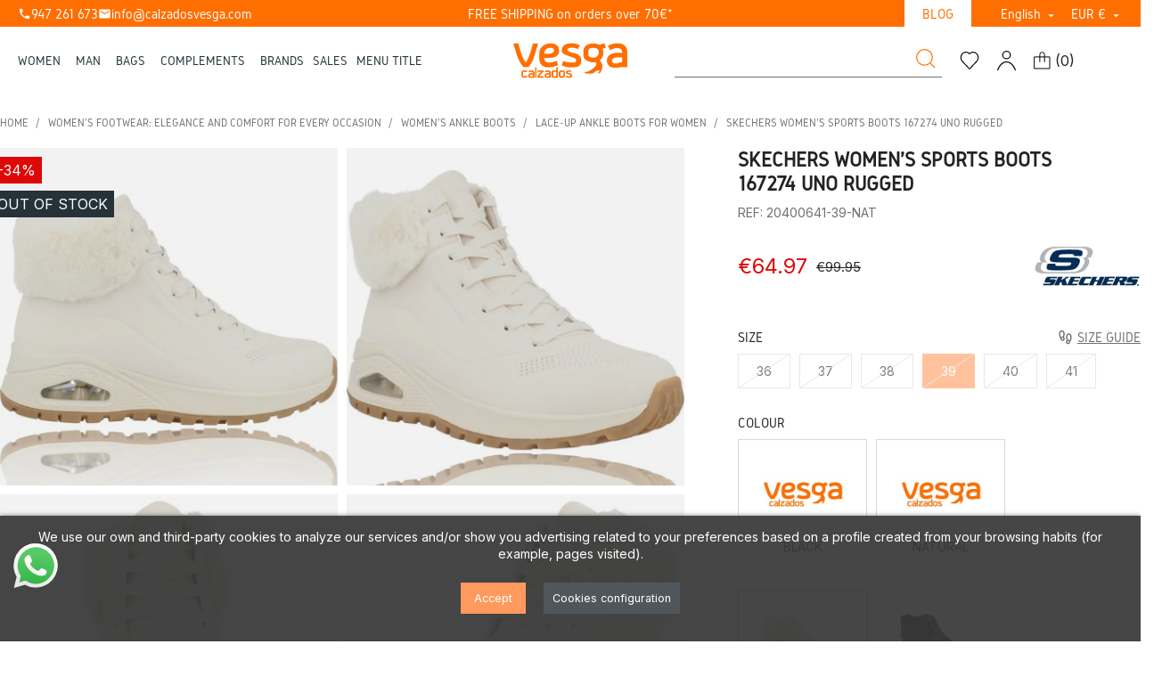

--- FILE ---
content_type: text/html; charset=utf-8
request_url: https://www.calzadosvesga.com/en/skechers-women-s-sports-boots-167274-uno-rugged.html
body_size: 38720
content:
<!doctype html>
<html lang="en">

<head>
    
    <script src="https://cdnjs.cloudflare.com/ajax/libs/jquery/3.7.1/jquery.js" crossorigin="anonymous"
  referrerpolicy="no-referrer"></script>
<script src="https://cdnjs.cloudflare.com/ajax/libs/slick-carousel/1.8.1/slick.min.js" defer></script>
<link href="https://cdnjs.cloudflare.com/ajax/libs/slick-carousel/1.8.1/slick.min.css" rel="stylesheet" />

<script src="https://cdnjs.cloudflare.com/ajax/libs/slick-lightbox/0.2.12/slick-lightbox.min.js" defer></script>
<link href="https://cdnjs.cloudflare.com/ajax/libs/slick-lightbox/0.2.12/slick-lightbox.css" rel="stylesheet" />

<!-- Fuentes -->
<script src="https://ajax.googleapis.com/ajax/libs/webfont/1.6.26/webfont.js"></script>
<script>
  WebFont.load({
    google: {
      families: ['Inter', 'Caveat']
    }
  });
</script>


<!-- Google Tag Manager -->
<script>(function(w,d,s,l,i){w[l]=w[l]||[];w[l].push({'gtm.start':
new Date().getTime(),event:'gtm.js'});var f=d.getElementsByTagName(s)[0],
j=d.createElement(s),dl=l!='dataLayer'?'&l='+l:'';j.async=true;j.src=
'https://www.googletagmanager.com/gtm.js?id='+i+dl;f.parentNode.insertBefore(j,f);
})(window,document,'script','dataLayer','GTM-TB6K96MZ');</script>
<!-- End Google Tag Manager -->



  <meta charset="utf-8">


  <meta http-equiv="x-ua-compatible" content="ie=edge">



  <link rel="canonical" href="https://www.calzadosvesga.com/en/skechers-women-s-sports-boots-167274-uno-rugged.html">

  <title>Skechers Women&#039;s Sports Boots 167274 Uno Rugged</title>
  <meta name="description" content="Casual-style sneakers with a high shaft made of synthetic materials and with an air chamber in the visible heel that will provide us with excellent cushioning.
It is a light, flexible and highly comfortable shoe that will make them our perfect companions to enjoy their style both on weekdays and on weekends.
Skechers Street.">
    
  
    
  
  
          <link rel="alternate" href="https://www.calzadosvesga.com/es/skechers-167274-uno-rugged-fall-air-botas-cordones-mujer.html" hreflang="es-es">
          <link rel="alternate" href="https://www.calzadosvesga.com/en/skechers-women-s-sports-boots-167274-uno-rugged.html" hreflang="en-us">
          <link rel="alternate" href="https://www.calzadosvesga.com/de/skechers-damen-sportstiefel-167274-uno-rugged.html" hreflang="de-de">
          <link rel="alternate" href="https://www.calzadosvesga.com/fr/botas-deportivas-mujer-de-skechers-167274-uno-rugged.html" hreflang="fr-fr">
          <link rel="alternate" href="https://www.calzadosvesga.com/it/botas-deportivas-mujer-de-skechers-167274-uno-rugged.html" hreflang="it-it">
      



  <meta name="viewport" content="width=device-width, initial-scale=1">



  <link rel="icon" type="image/vnd.microsoft.icon" href="https://www.calzadosvesga.com/img/favicon.ico?1707900508">
  <link rel="shortcut icon" type="image/x-icon" href="https://www.calzadosvesga.com/img/favicon.ico?1707900508">



  <link rel="preload" href="https://www.calzadosvesga.com/themes/classicblinders/assets/fonts/material-icons.woff2" as="font" type="font/woff2" crossorigin>
      <link rel="stylesheet" href="https://www.calzadosvesga.com/modules/dbthemecustom/assets/css/bootstrap-minimal.css" type="text/css" media="all">
        <link rel="stylesheet" href="https://www.calzadosvesga.com/themes/dfd-calzadosvesga/assets/css/theme.css" type="text/css" media="all">
        <link rel="stylesheet" href="https://www.calzadosvesga.com/themes/dfd-calzadosvesga/assets/css/products.css" type="text/css" media="all">
        <link rel="stylesheet" href="https://www.calzadosvesga.com/modules/ps_socialfollow/views/css/ps_socialfollow.css" type="text/css" media="all">
        <link rel="stylesheet" href="https://www.calzadosvesga.com/modules/paypal/views/css/paypal_fo.css" type="text/css" media="all">
        <link rel="stylesheet" href="https://www.calzadosvesga.com/modules/seur/views/css/seurGMap.css" type="text/css" media="all">
        <link rel="stylesheet" href="https://www.calzadosvesga.com/modules/seur/views/css/front.css" type="text/css" media="all">
        <link rel="stylesheet" href="https://www.calzadosvesga.com/modules/posmegamenu//views/css/front.css" type="text/css" media="all">
        <link rel="stylesheet" href="https://www.calzadosvesga.com/modules/posmegamenu/views/css/posmegamenu_s_1.css" type="text/css" media="all">
        <link rel="stylesheet" href="https://www.calzadosvesga.com/modules/redsys/views/css/redsys.css" type="text/css" media="all">
        <link rel="stylesheet" href="https://www.calzadosvesga.com/modules/dbsearchbar//views/css/dbsearchbar.css" type="text/css" media="all">
        <link rel="stylesheet" href="https://www.calzadosvesga.com/modules/idxcookies/views/css/idxcookies-1.0.css" type="text/css" media="all">
        <link rel="stylesheet" href="https://www.calzadosvesga.com/modules/codfee/views/css/codfee_1.6.css" type="text/css" media="all">
        <link rel="stylesheet" href="https://www.calzadosvesga.com/modules/dbcontactinfo//views/css/dbcontactinfo.css" type="text/css" media="all">
        <link rel="stylesheet" href="https://www.calzadosvesga.com/modules/dfdaccesoryproducts//views/css/front.css" type="text/css" media="all">
        <link rel="stylesheet" href="https://www.calzadosvesga.com/modules/instagramnew/views/css/slick.css" type="text/css" media="all">
        <link rel="stylesheet" href="https://www.calzadosvesga.com/modules/instagramnew/views/css/slick-theme.css" type="text/css" media="all">
        <link rel="stylesheet" href="https://www.calzadosvesga.com/modules/instagramnew/views/css/instagramnew.css" type="text/css" media="all">
        <link rel="stylesheet" href="https://www.calzadosvesga.com/modules/dfdadvertisingscreens//views/css/front.css" type="text/css" media="all">
        <link rel="stylesheet" href="https://www.calzadosvesga.com/modules/returnmanager/views/css/velsof_rm_spinner.css" type="text/css" media="all">
        <link rel="stylesheet" href="https://www.calzadosvesga.com/modules/dfdpopup//views/css/front.css" type="text/css" media="all">
        <link rel="stylesheet" href="https://www.calzadosvesga.com/modules/dfdordernotification//views/css/front.css" type="text/css" media="all">
        <link rel="stylesheet" href="https://www.calzadosvesga.com/js/jquery/ui/themes/base/minified/jquery-ui.min.css" type="text/css" media="all">
        <link rel="stylesheet" href="https://www.calzadosvesga.com/js/jquery/ui/themes/base/minified/jquery.ui.theme.min.css" type="text/css" media="all">
        <link rel="stylesheet" href="https://www.calzadosvesga.com/modules/blockwishlist/public/wishlist.css" type="text/css" media="all">
        <link rel="stylesheet" href="https://www.calzadosvesga.com/js/jquery/plugins/fancybox/jquery.fancybox.css" type="text/css" media="all">
        <link rel="stylesheet" href="https://www.calzadosvesga.com/modules/dfdimageslider/css/homeslider.css" type="text/css" media="all">
        <link rel="stylesheet" href="https://www.calzadosvesga.com/modules/orbitvushn/views/css/front/orbitvu-sh-public.css" type="text/css" media="all">
        <link rel="stylesheet" href="https://www.calzadosvesga.com/themes/dfd-calzadosvesga/assets/css/category.css" type="text/css" media="all">
        <link rel="stylesheet" href="https://www.calzadosvesga.com/js/jquery/ui/themes/base/jquery.ui.core.css" type="text/css" media="all">
        <link rel="stylesheet" href="https://www.calzadosvesga.com/modules/pm_advancedsearch4/views/css/pm_advancedsearch4-17.css" type="text/css" media="all">
        <link rel="stylesheet" href="https://www.calzadosvesga.com/modules/pm_advancedsearch4/views/css/pm_advancedsearch4_dynamic.css" type="text/css" media="all">
        <link rel="stylesheet" href="https://www.calzadosvesga.com/modules/pm_advancedsearch4/views/css/selectize/selectize.css" type="text/css" media="all">
        <link rel="stylesheet" href="https://www.calzadosvesga.com/themes/dfd-calzadosvesga/assets/css/custom.css" type="text/css" media="all">
  



  

  <script type="text/javascript">
        var ASSearchUrl = "https:\/\/www.calzadosvesga.com\/en\/module\/pm_advancedsearch4\/advancedsearch4";
        var IdxrcookiesConfigFront = {"urlAjax":"https:\/\/www.calzadosvesga.com\/en\/module\/idxcookies\/ajax?ajax=1&token=55bd9fa1ea2d49ff4c226b7d228ec003","forceDialog":true,"userOptions":{"date":"2026-02-01 00:44:49","divColor":"#383838","textColor":"#ffffff","divPosition":"bottom","cookiesUrl":"%2Fen%2Fc-cookies-legal-notice.html","cookiesUrlTitle":"See cookie policy","cookiesText":"<p>We use our own and third-party cookies to analyze our services and\/or show you advertising related to your preferences based on a profile created from your browsing habits (for example, pages visited).<\/p>","cookiesInfoText":"<p>This website uses cookies and\/or similar technologies that store and retrieve information when you browse. In general, these technologies can serve very different purposes, such as, for example, recognizing you as a user, obtaining information about your browsing habits, or personalizing the way in which the content is displayed. The specific uses we make of these technologies are described below.<\/p>","cookieName":"idxcookiesWarningCheck","cookiePath":"\/","cookieDomain":"www.calzadosvesga.com","okText":"Accept","koText":"Reject","acceptSelectedText":"Accept selected","reject_button":false,"accept_selected_button":false,"fixed_button":"0","button_position":"right","reload":true,"blockUserNav":false},"audit":false,"audit_next_page":"","cookies_list":[{"id_cookie":4,"id_template":0,"domain":"http:\/\/www.calzadosvesga.com","name":"_hjSessionUser_2868906","id_cookie_type":0,"id_shop":1,"module":null,"date_add":"2023-11-24 14:11:52","date_upd":"2023-11-24 14:11:52","imperative":false},{"id_cookie":12,"id_template":0,"domain":"http:\/\/www.calzadosvesga.com","name":"_ga_4VE7K9XQV3","id_cookie_type":3,"id_shop":1,"module":"","date_add":"2023-11-24 14:11:52","date_upd":"2023-11-24 14:17:45","imperative":false},{"id_cookie":1,"id_template":0,"domain":"http:\/\/www.calzadosvesga.com","name":"_gcl_au","id_cookie_type":3,"id_shop":1,"module":"","date_add":"2023-11-24 14:11:52","date_upd":"2023-11-24 14:17:51","imperative":false},{"id_cookie":9,"id_template":0,"domain":"http:\/\/www.calzadosvesga.com","name":"_ga_NDYPKG5G6K","id_cookie_type":3,"id_shop":1,"module":"","date_add":"2023-11-24 14:11:52","date_upd":"2023-11-24 14:17:47","imperative":false},{"id_cookie":6,"id_template":0,"domain":"http:\/\/www.calzadosvesga.com","name":"_ga_CY4JFFM16B","id_cookie_type":3,"id_shop":1,"module":"","date_add":"2023-11-24 14:11:52","date_upd":"2023-11-24 14:17:53","imperative":false},{"id_cookie":14,"id_template":0,"domain":"http:\/\/www.calzadosvesga.com","name":"PHPSESSID","id_cookie_type":1,"id_shop":1,"module":"","date_add":"2023-11-24 14:11:52","date_upd":"2023-11-24 14:17:25","imperative":true},{"id_cookie":3,"id_template":0,"domain":"http:\/\/www.calzadosvesga.com","name":"_ym_d","id_cookie_type":0,"id_shop":1,"module":null,"date_add":"2023-11-24 14:11:52","date_upd":"2023-11-24 14:11:52","imperative":false},{"id_cookie":11,"id_template":0,"domain":"http:\/\/www.calzadosvesga.com","name":"_ga","id_cookie_type":3,"id_shop":1,"module":"","date_add":"2023-11-24 14:11:52","date_upd":"2023-11-24 14:17:44","imperative":false},{"id_cookie":8,"id_template":0,"domain":"http:\/\/www.calzadosvesga.com","name":"_ga_KS2LL0X9RK","id_cookie_type":3,"id_shop":1,"module":"","date_add":"2023-11-24 14:11:52","date_upd":"2023-11-24 14:17:48","imperative":false},{"id_cookie":5,"id_template":0,"domain":"http:\/\/www.calzadosvesga.com","name":"_ga_DCS7B99HM6","id_cookie_type":3,"id_shop":1,"module":"","date_add":"2023-11-24 14:11:52","date_upd":"2023-11-24 14:17:50","imperative":false},{"id_cookie":13,"id_template":0,"domain":"http:\/\/www.calzadosvesga.com","name":"PrestaShop-3d3846073a5e02210d8f2ee3177f3726","id_cookie_type":1,"id_shop":1,"module":"","date_add":"2023-11-24 14:11:52","date_upd":"2023-11-24 14:17:24","imperative":true},{"id_cookie":2,"id_template":0,"domain":"http:\/\/www.calzadosvesga.com","name":"_ym_uid","id_cookie_type":0,"id_shop":1,"module":null,"date_add":"2023-11-24 14:11:52","date_upd":"2023-11-24 14:11:52","imperative":false},{"id_cookie":10,"id_template":0,"domain":"http:\/\/www.calzadosvesga.com","name":"_ga_AAAAAAAAAA","id_cookie_type":3,"id_shop":1,"module":"","date_add":"2023-11-24 14:11:52","date_upd":"2023-11-24 14:17:46","imperative":false},{"id_cookie":7,"id_template":0,"domain":"http:\/\/www.calzadosvesga.com","name":"idxcookiesWarningCheck","id_cookie_type":1,"id_shop":1,"module":"","date_add":"2023-11-24 14:11:52","date_upd":"2023-11-24 14:17:23","imperative":true},{"id_cookie":15,"id_template":0,"domain":"http:\/\/www.calzadosvesga.com","name":"PrestaShop-11dcebc817e5974daf1574d0f7c6fdfb","id_cookie_type":1,"id_shop":1,"module":"","date_add":"2023-11-24 14:11:52","date_upd":"2023-11-24 14:17:27","imperative":true}],"php_self":"product","id_product":9747};
        var ajaxUrl = "\/modules\/idxcookies\/ajax.php";
        var as4_orderBySalesAsc = "Sales: Lower first";
        var as4_orderBySalesDesc = "Sales: Highest first";
        var baseDir = "\/";
        var blockwishlistController = "https:\/\/www.calzadosvesga.com\/en\/module\/blockwishlist\/action";
        var dfd_gtmcontroller_link = "https:\/\/www.calzadosvesga.com\/en\/module\/dfdgtm\/gtm?token=e11f0ab41c5c476a655d086a509b15ac";
        var dfd_gtmcontroller_token = "e11f0ab41c5c476a655d086a509b15ac";
        var dfd_ps = {"product":{"item_name":"Skechers Women's Sports Boots 167274 Uno Rugged","item_id":9747,"price":64.97,"item_brand":"Skechers","item_category":"Lace-up ankle boots for women","combinations":{"109916":{"id_product_attribute":109916,"id_product":9747,"reference":"20400641-39-NAT","supplier_reference":"","ean13":"0195204723401","isbn":"","upc":"","mpn":"","wholesale_price":"0.000000","price":64.97,"ecotax":"0.000000","quantity":-1,"weight":"0.000000","unit_price_impact":"0.000000","default_on":1,"minimal_quantity":1,"low_stock_threshold":null,"low_stock_alert":0,"available_date":"0000-00-00","id_shop":1,"attribute_designation":"Size - 39, Colour - NAT","ecotax_tax_excluded":0,"ecotax_tax_included":0},"109917":{"id_product_attribute":109917,"id_product":9747,"reference":"20400641-40-BBK","supplier_reference":"","ean13":"0195204723302","isbn":"","upc":"","mpn":"","wholesale_price":"0.000000","price":64.97,"ecotax":"0.000000","quantity":-1,"weight":"0.000000","unit_price_impact":"0.000000","default_on":null,"minimal_quantity":1,"low_stock_threshold":null,"low_stock_alert":0,"available_date":"0000-00-00","id_shop":1,"attribute_designation":"Size - 40, Colour - BBK","ecotax_tax_excluded":0,"ecotax_tax_included":0},"109918":{"id_product_attribute":109918,"id_product":9747,"reference":"20400641-40-NAT","supplier_reference":"","ean13":"0195204723425","isbn":"","upc":"","mpn":"","wholesale_price":"0.000000","price":64.97,"ecotax":"0.000000","quantity":0,"weight":"0.000000","unit_price_impact":"0.000000","default_on":null,"minimal_quantity":1,"low_stock_threshold":null,"low_stock_alert":0,"available_date":"0000-00-00","id_shop":1,"attribute_designation":"Size - 40, Colour - NAT","ecotax_tax_excluded":0,"ecotax_tax_included":0},"109919":{"id_product_attribute":109919,"id_product":9747,"reference":"20400641-41-BBK","supplier_reference":"","ean13":"0195204723319","isbn":"","upc":"","mpn":"","wholesale_price":"0.000000","price":64.97,"ecotax":"0.000000","quantity":-1,"weight":"0.000000","unit_price_impact":"0.000000","default_on":null,"minimal_quantity":1,"low_stock_threshold":null,"low_stock_alert":0,"available_date":"0000-00-00","id_shop":1,"attribute_designation":"Size - 41, Colour - BBK","ecotax_tax_excluded":0,"ecotax_tax_included":0},"109920":{"id_product_attribute":109920,"id_product":9747,"reference":"20400641-41-NAT","supplier_reference":"","ean13":"","isbn":"","upc":"","mpn":"","wholesale_price":"0.000000","price":64.97,"ecotax":"0.000000","quantity":0,"weight":"0.000000","unit_price_impact":"0.000000","default_on":null,"minimal_quantity":1,"low_stock_threshold":null,"low_stock_alert":0,"available_date":"0000-00-00","id_shop":1,"attribute_designation":"Size - 41, Colour - NAT","ecotax_tax_excluded":0,"ecotax_tax_included":0},"109921":{"id_product_attribute":109921,"id_product":9747,"reference":"20400641-39-BBK","supplier_reference":"","ean13":"0195204723289","isbn":"","upc":"","mpn":"","wholesale_price":"0.000000","price":64.97,"ecotax":"0.000000","quantity":0,"weight":"0.000000","unit_price_impact":"0.000000","default_on":null,"minimal_quantity":1,"low_stock_threshold":null,"low_stock_alert":0,"available_date":"0000-00-00","id_shop":1,"attribute_designation":"Size - 39, Colour - BBK","ecotax_tax_excluded":0,"ecotax_tax_included":0},"109922":{"id_product_attribute":109922,"id_product":9747,"reference":"20400641-36-BBK","supplier_reference":"","ean13":"","isbn":"","upc":"","mpn":"","wholesale_price":"0.000000","price":64.97,"ecotax":"0.000000","quantity":0,"weight":"0.000000","unit_price_impact":"0.000000","default_on":null,"minimal_quantity":1,"low_stock_threshold":null,"low_stock_alert":0,"available_date":"0000-00-00","id_shop":1,"attribute_designation":"Size - 36, Colour - BBK","ecotax_tax_excluded":0,"ecotax_tax_included":0},"109923":{"id_product_attribute":109923,"id_product":9747,"reference":"20400641-36-NAT","supplier_reference":"","ean13":"","isbn":"","upc":"","mpn":"","wholesale_price":"0.000000","price":64.97,"ecotax":"0.000000","quantity":0,"weight":"0.000000","unit_price_impact":"0.000000","default_on":null,"minimal_quantity":1,"low_stock_threshold":null,"low_stock_alert":0,"available_date":"0000-00-00","id_shop":1,"attribute_designation":"Size - 36, Colour - NAT","ecotax_tax_excluded":0,"ecotax_tax_included":0},"109924":{"id_product_attribute":109924,"id_product":9747,"reference":"20400641-37-BBK","supplier_reference":"","ean13":"0195204723241","isbn":"","upc":"","mpn":"","wholesale_price":"0.000000","price":64.97,"ecotax":"0.000000","quantity":0,"weight":"0.000000","unit_price_impact":"0.000000","default_on":null,"minimal_quantity":1,"low_stock_threshold":null,"low_stock_alert":0,"available_date":"0000-00-00","id_shop":1,"attribute_designation":"Size - 37, Colour - BBK","ecotax_tax_excluded":0,"ecotax_tax_included":0},"109925":{"id_product_attribute":109925,"id_product":9747,"reference":"20400641-37-NAT","supplier_reference":"","ean13":"0195204723364","isbn":"","upc":"","mpn":"","wholesale_price":"0.000000","price":64.97,"ecotax":"0.000000","quantity":-1,"weight":"0.000000","unit_price_impact":"0.000000","default_on":null,"minimal_quantity":1,"low_stock_threshold":null,"low_stock_alert":0,"available_date":"0000-00-00","id_shop":1,"attribute_designation":"Size - 37, Colour - NAT","ecotax_tax_excluded":0,"ecotax_tax_included":0},"109926":{"id_product_attribute":109926,"id_product":9747,"reference":"20400641-38-BBK","supplier_reference":"","ean13":"0195204723265","isbn":"","upc":"","mpn":"","wholesale_price":"0.000000","price":64.97,"ecotax":"0.000000","quantity":-1,"weight":"0.000000","unit_price_impact":"0.000000","default_on":null,"minimal_quantity":1,"low_stock_threshold":null,"low_stock_alert":0,"available_date":"0000-00-00","id_shop":1,"attribute_designation":"Size - 38, Colour - BBK","ecotax_tax_excluded":0,"ecotax_tax_included":0},"109927":{"id_product_attribute":109927,"id_product":9747,"reference":"20400641-38-NAT","supplier_reference":"","ean13":"0195204723388","isbn":"","upc":"","mpn":"","wholesale_price":"0.000000","price":64.97,"ecotax":"0.000000","quantity":0,"weight":"0.000000","unit_price_impact":"0.000000","default_on":null,"minimal_quantity":1,"low_stock_threshold":null,"low_stock_alert":0,"available_date":"0000-00-00","id_shop":1,"attribute_designation":"Size - 38, Colour - NAT","ecotax_tax_excluded":0,"ecotax_tax_included":0},"113115":{"id_product_attribute":113115,"id_product":9747,"reference":"20400641-39-NATURAL","supplier_reference":"","ean13":"","isbn":"","upc":"","mpn":"","wholesale_price":"0.000000","price":64.97,"ecotax":"0.000000","quantity":0,"weight":"0.000000","unit_price_impact":"0.000000","default_on":null,"minimal_quantity":1,"low_stock_threshold":null,"low_stock_alert":0,"available_date":"0000-00-00","id_shop":1,"attribute_designation":"Size - 39, Colour - NATURAL","ecotax_tax_excluded":0,"ecotax_tax_included":0},"113116":{"id_product_attribute":113116,"id_product":9747,"reference":"20400641-39-NEGRO","supplier_reference":"","ean13":"","isbn":"","upc":"","mpn":"","wholesale_price":"0.000000","price":64.97,"ecotax":"0.000000","quantity":0,"weight":"0.000000","unit_price_impact":"0.000000","default_on":null,"minimal_quantity":1,"low_stock_threshold":null,"low_stock_alert":0,"available_date":"0000-00-00","id_shop":1,"attribute_designation":"Size - 39, Colour - BLACK","ecotax_tax_excluded":0,"ecotax_tax_included":0},"113117":{"id_product_attribute":113117,"id_product":9747,"reference":"20400641-40-NATURAL","supplier_reference":"","ean13":"","isbn":"","upc":"","mpn":"","wholesale_price":"0.000000","price":64.97,"ecotax":"0.000000","quantity":0,"weight":"0.000000","unit_price_impact":"0.000000","default_on":null,"minimal_quantity":1,"low_stock_threshold":null,"low_stock_alert":0,"available_date":"0000-00-00","id_shop":1,"attribute_designation":"Size - 40, Colour - NATURAL","ecotax_tax_excluded":0,"ecotax_tax_included":0},"113118":{"id_product_attribute":113118,"id_product":9747,"reference":"20400641-40-NEGRO","supplier_reference":"","ean13":"","isbn":"","upc":"","mpn":"","wholesale_price":"0.000000","price":64.97,"ecotax":"0.000000","quantity":0,"weight":"0.000000","unit_price_impact":"0.000000","default_on":null,"minimal_quantity":1,"low_stock_threshold":null,"low_stock_alert":0,"available_date":"0000-00-00","id_shop":1,"attribute_designation":"Size - 40, Colour - BLACK","ecotax_tax_excluded":0,"ecotax_tax_included":0},"113119":{"id_product_attribute":113119,"id_product":9747,"reference":"20400641-41-NATURAL","supplier_reference":"","ean13":"","isbn":"","upc":"","mpn":"","wholesale_price":"0.000000","price":64.97,"ecotax":"0.000000","quantity":0,"weight":"0.000000","unit_price_impact":"0.000000","default_on":null,"minimal_quantity":1,"low_stock_threshold":null,"low_stock_alert":0,"available_date":"0000-00-00","id_shop":1,"attribute_designation":"Size - 41, Colour - NATURAL","ecotax_tax_excluded":0,"ecotax_tax_included":0},"113120":{"id_product_attribute":113120,"id_product":9747,"reference":"20400641-38-NEGRO","supplier_reference":"","ean13":"","isbn":"","upc":"","mpn":"","wholesale_price":"0.000000","price":64.97,"ecotax":"0.000000","quantity":0,"weight":"0.000000","unit_price_impact":"0.000000","default_on":null,"minimal_quantity":1,"low_stock_threshold":null,"low_stock_alert":0,"available_date":"0000-00-00","id_shop":1,"attribute_designation":"Size - 38, Colour - BLACK","ecotax_tax_excluded":0,"ecotax_tax_included":0},"113121":{"id_product_attribute":113121,"id_product":9747,"reference":"20400641-38-NATURAL","supplier_reference":"","ean13":"","isbn":"","upc":"","mpn":"","wholesale_price":"0.000000","price":64.97,"ecotax":"0.000000","quantity":0,"weight":"0.000000","unit_price_impact":"0.000000","default_on":null,"minimal_quantity":1,"low_stock_threshold":null,"low_stock_alert":0,"available_date":"0000-00-00","id_shop":1,"attribute_designation":"Size - 38, Colour - NATURAL","ecotax_tax_excluded":0,"ecotax_tax_included":0},"113122":{"id_product_attribute":113122,"id_product":9747,"reference":"20400641-36-NATURAL","supplier_reference":"","ean13":"","isbn":"","upc":"","mpn":"","wholesale_price":"0.000000","price":64.97,"ecotax":"0.000000","quantity":0,"weight":"0.000000","unit_price_impact":"0.000000","default_on":null,"minimal_quantity":1,"low_stock_threshold":null,"low_stock_alert":0,"available_date":"0000-00-00","id_shop":1,"attribute_designation":"Size - 36, Colour - NATURAL","ecotax_tax_excluded":0,"ecotax_tax_included":0},"113123":{"id_product_attribute":113123,"id_product":9747,"reference":"20400641-36-NEGRO","supplier_reference":"","ean13":"","isbn":"","upc":"","mpn":"","wholesale_price":"0.000000","price":64.97,"ecotax":"0.000000","quantity":0,"weight":"0.000000","unit_price_impact":"0.000000","default_on":null,"minimal_quantity":1,"low_stock_threshold":null,"low_stock_alert":0,"available_date":"0000-00-00","id_shop":1,"attribute_designation":"Size - 36, Colour - BLACK","ecotax_tax_excluded":0,"ecotax_tax_included":0},"113124":{"id_product_attribute":113124,"id_product":9747,"reference":"20400641-37-NATURAL","supplier_reference":"","ean13":"","isbn":"","upc":"","mpn":"","wholesale_price":"0.000000","price":64.97,"ecotax":"0.000000","quantity":0,"weight":"0.000000","unit_price_impact":"0.000000","default_on":null,"minimal_quantity":1,"low_stock_threshold":null,"low_stock_alert":0,"available_date":"0000-00-00","id_shop":1,"attribute_designation":"Size - 37, Colour - NATURAL","ecotax_tax_excluded":0,"ecotax_tax_included":0},"113125":{"id_product_attribute":113125,"id_product":9747,"reference":"20400641-37-NEGRO","supplier_reference":"","ean13":"","isbn":"","upc":"","mpn":"","wholesale_price":"0.000000","price":64.97,"ecotax":"0.000000","quantity":0,"weight":"0.000000","unit_price_impact":"0.000000","default_on":null,"minimal_quantity":1,"low_stock_threshold":null,"low_stock_alert":0,"available_date":"0000-00-00","id_shop":1,"attribute_designation":"Size - 37, Colour - BLACK","ecotax_tax_excluded":0,"ecotax_tax_included":0},"113126":{"id_product_attribute":113126,"id_product":9747,"reference":"20400641-41-NEGRO","supplier_reference":"","ean13":"","isbn":"","upc":"","mpn":"","wholesale_price":"0.000000","price":64.97,"ecotax":"0.000000","quantity":0,"weight":"0.000000","unit_price_impact":"0.000000","default_on":null,"minimal_quantity":1,"low_stock_threshold":null,"low_stock_alert":0,"available_date":"0000-00-00","id_shop":1,"attribute_designation":"Size - 41, Colour - BLACK","ecotax_tax_excluded":0,"ecotax_tax_included":0}},"default_combination":109921},"config":{"code":"GTM-TB6K96MZ","group_datalayer":"0","view_item":"1","add_to_cart":"1","remove_from_cart":"1","begin_checkout":"1","purchase":"1","group_datalayer_names":"0","name_view_item":"view_item_2","name_add_to_cart":"add_to_cart_2","name_remove_from_cart":"remove_from_cart_2","name_begin_checkout":"begin_checkout_2","name_purchase":"purchase_2","group_ads":"0","enhanced_conversions":"0","name_purchase_enhanced_conversions":"purchase","group_pixel":"0","pixel_view_content":"0","pixel_add_to_cart":"0","pixel_initiate_checkout":"0","pixel_purchase":"0","group_selectores":"0","selector_precio":".current-price span","selector_cantidad":"#quantity_wanted","selector_boton_add_to_cart":".add_to_cart","selector_add_one_to_cart":".touchspin-up","selector_remove_one_from_cart":".touchspin-down","selector_remove_all_from_cart":".remove-from-cart","selector_cantidad_carrito":".js-cart-line-product-quantity","selector_fila_producto_carrito":".product-line-grid","group_pruebas":"0","activar_log":"0","activar_log_consola":"0","group_backoffice":"0","forzar_purchase_backoffice":"1"}};
        var instagramnew_DISPLAY_CAROUSEL = "1";
        var instagramnew_LIMIT = "8";
        var instagramnew_TYPE = "user";
        var instagramnew_USERID = "vesgacalzados";
        var prestashop = {"cart":{"products":[],"totals":{"total":{"type":"total","label":"Total","amount":0,"value":"\u20ac0.00"},"total_including_tax":{"type":"total","label":"Total (tax incl.)","amount":0,"value":"\u20ac0.00"},"total_excluding_tax":{"type":"total","label":"Total (tax excl.)","amount":0,"value":"\u20ac0.00"}},"subtotals":{"products":{"type":"products","label":"Subtotal","amount":0,"value":"\u20ac0.00"},"discounts":null,"shipping":{"type":"shipping","label":"Shipping","amount":0,"value":""},"tax":null},"products_count":0,"summary_string":"0 items","vouchers":{"allowed":1,"added":[]},"discounts":[],"minimalPurchase":0,"minimalPurchaseRequired":""},"currency":{"id":1,"name":"Euro","iso_code":"EUR","iso_code_num":"978","sign":"\u20ac"},"customer":{"lastname":null,"firstname":null,"email":null,"birthday":null,"newsletter":null,"newsletter_date_add":null,"optin":null,"website":null,"company":null,"siret":null,"ape":null,"is_logged":false,"gender":{"type":null,"name":null},"addresses":[]},"country":{"id_zone":49,"id_currency":0,"call_prefix":34,"iso_code":"ES","active":"1","contains_states":"1","need_identification_number":"0","need_zip_code":"1","zip_code_format":"NNNNN","display_tax_label":"1","name":"Espa\u00f1a","id":6},"language":{"name":"English (English)","iso_code":"en","locale":"en-US","language_code":"en-us","active":"1","is_rtl":"0","date_format_lite":"m\/d\/Y","date_format_full":"m\/d\/Y H:i:s","id":2},"page":{"title":"","canonical":"https:\/\/www.calzadosvesga.com\/en\/skechers-women-s-sports-boots-167274-uno-rugged.html","meta":{"title":"Skechers Women's Sports Boots 167274 Uno Rugged","description":"Casual-style sneakers with a high shaft made of synthetic materials and with an air chamber in the visible heel that will provide us with excellent cushioning.\r\nIt is a light, flexible and highly comfortable shoe that will make them our perfect companions to enjoy their style both on weekdays and on weekends.\r\nSkechers Street.","keywords":"","robots":"index"},"page_name":"product","body_classes":{"lang-en":true,"lang-rtl":false,"country-ES":true,"currency-EUR":true,"layout-full-width":true,"page-product":true,"tax-display-enabled":true,"page-customer-account":false,"product-id-9747":true,"product-Skechers Women's Sports Boots 167274 Uno Rugged":true,"product-id-category-131":true,"product-id-manufacturer-52":true,"product-id-supplier-83":true,"product-available-for-order":true},"admin_notifications":[],"password-policy":{"feedbacks":{"0":"Very weak","1":"Weak","2":"Average","3":"Strong","4":"Very strong","Straight rows of keys are easy to guess":"Straight rows of keys are easy to guess","Short keyboard patterns are easy to guess":"Short keyboard patterns are easy to guess","Use a longer keyboard pattern with more turns":"Use a longer keyboard pattern with more turns","Repeats like \"aaa\" are easy to guess":"Repeats like \"aaa\" are easy to guess","Repeats like \"abcabcabc\" are only slightly harder to guess than \"abc\"":"Repeats like \"abcabcabc\" are only slightly harder to guess than \"abc\"","Sequences like abc or 6543 are easy to guess":"Sequences like \"abc\" or \"6543\" are easy to guess.","Recent years are easy to guess":"Recent years are easy to guess","Dates are often easy to guess":"Dates are often easy to guess","This is a top-10 common password":"This is a top-10 common password","This is a top-100 common password":"This is a top-100 common password","This is a very common password":"This is a very common password","This is similar to a commonly used password":"This is similar to a commonly used password","A word by itself is easy to guess":"A word by itself is easy to guess","Names and surnames by themselves are easy to guess":"Names and surnames by themselves are easy to guess","Common names and surnames are easy to guess":"Common names and surnames are easy to guess","Use a few words, avoid common phrases":"Use a few words, avoid common phrases","No need for symbols, digits, or uppercase letters":"No need for symbols, digits, or uppercase letters","Avoid repeated words and characters":"Avoid repeated words and characters","Avoid sequences":"Avoid sequences","Avoid recent years":"Avoid recent years","Avoid years that are associated with you":"Avoid years that are associated with you","Avoid dates and years that are associated with you":"Avoid dates and years that are associated with you","Capitalization doesn't help very much":"Capitalization doesn't help very much","All-uppercase is almost as easy to guess as all-lowercase":"All-uppercase is almost as easy to guess as all-lowercase","Reversed words aren't much harder to guess":"Reversed words aren't much harder to guess","Predictable substitutions like '@' instead of 'a' don't help very much":"Predictable substitutions like \"@\" instead of \"a\" don't help very much.","Add another word or two. Uncommon words are better.":"Add another word or two. Uncommon words are better."}}},"shop":{"name":"Calzados Vesga","logo":"https:\/\/www.calzadosvesga.com\/img\/logo-1699270669.jpg","stores_icon":"https:\/\/www.calzadosvesga.com\/img\/logo_stores.png","favicon":"https:\/\/www.calzadosvesga.com\/img\/favicon.ico"},"core_js_public_path":"\/themes\/","urls":{"base_url":"https:\/\/www.calzadosvesga.com\/","current_url":"https:\/\/www.calzadosvesga.com\/en\/skechers-women-s-sports-boots-167274-uno-rugged.html","shop_domain_url":"https:\/\/www.calzadosvesga.com","img_ps_url":"https:\/\/www.calzadosvesga.com\/img\/","img_cat_url":"https:\/\/www.calzadosvesga.com\/img\/c\/","img_lang_url":"https:\/\/www.calzadosvesga.com\/img\/l\/","img_prod_url":"https:\/\/www.calzadosvesga.com\/img\/p\/","img_manu_url":"https:\/\/www.calzadosvesga.com\/img\/m\/","img_sup_url":"https:\/\/www.calzadosvesga.com\/img\/su\/","img_ship_url":"https:\/\/www.calzadosvesga.com\/img\/s\/","img_store_url":"https:\/\/www.calzadosvesga.com\/img\/st\/","img_col_url":"https:\/\/www.calzadosvesga.com\/img\/co\/","img_url":"https:\/\/www.calzadosvesga.com\/themes\/classicblinders\/assets\/img\/","css_url":"https:\/\/www.calzadosvesga.com\/themes\/classicblinders\/assets\/css\/","js_url":"https:\/\/www.calzadosvesga.com\/themes\/classicblinders\/assets\/js\/","pic_url":"https:\/\/www.calzadosvesga.com\/upload\/","theme_assets":"https:\/\/www.calzadosvesga.com\/themes\/classicblinders\/assets\/","theme_dir":"https:\/\/www.calzadosvesga.com\/var\/www\/vhosts\/calzadosvesga.com\/httpdocs\/themes\/dfd-calzadosvesga\/","child_theme_assets":"https:\/\/www.calzadosvesga.com\/themes\/dfd-calzadosvesga\/assets\/","child_img_url":"https:\/\/www.calzadosvesga.com\/themes\/dfd-calzadosvesga\/assets\/img\/","child_css_url":"https:\/\/www.calzadosvesga.com\/themes\/dfd-calzadosvesga\/assets\/css\/","child_js_url":"https:\/\/www.calzadosvesga.com\/themes\/dfd-calzadosvesga\/assets\/js\/","pages":{"address":"https:\/\/www.calzadosvesga.com\/en\/address","addresses":"https:\/\/www.calzadosvesga.com\/en\/addresses","authentication":"https:\/\/www.calzadosvesga.com\/en\/log-in","manufacturer":"https:\/\/www.calzadosvesga.com\/en\/brands","cart":"https:\/\/www.calzadosvesga.com\/en\/trolley","category":"https:\/\/www.calzadosvesga.com\/en\/index.php?controller=category","cms":"https:\/\/www.calzadosvesga.com\/en\/index.php?controller=cms","contact":"https:\/\/www.calzadosvesga.com\/en\/contact-us","discount":"https:\/\/www.calzadosvesga.com\/en\/discount","guest_tracking":"https:\/\/www.calzadosvesga.com\/en\/tracking-guest-customer-orders","history":"https:\/\/www.calzadosvesga.com\/en\/orders-history","identity":"https:\/\/www.calzadosvesga.com\/en\/personal-information","index":"https:\/\/www.calzadosvesga.com\/en\/","my_account":"https:\/\/www.calzadosvesga.com\/en\/my-account","order_confirmation":"https:\/\/www.calzadosvesga.com\/en\/order-confirmation","order_detail":"https:\/\/www.calzadosvesga.com\/en\/index.php?controller=order-detail","order_follow":"https:\/\/www.calzadosvesga.com\/en\/order-tracking","order":"https:\/\/www.calzadosvesga.com\/en\/order","order_return":"https:\/\/www.calzadosvesga.com\/en\/index.php?controller=order-return","order_slip":"https:\/\/www.calzadosvesga.com\/en\/invoice-for-credit","pagenotfound":"https:\/\/www.calzadosvesga.com\/en\/error-404","password":"https:\/\/www.calzadosvesga.com\/en\/have-you-forgotten-your-password","pdf_invoice":"https:\/\/www.calzadosvesga.com\/en\/index.php?controller=pdf-invoice","pdf_order_return":"https:\/\/www.calzadosvesga.com\/en\/index.php?controller=pdf-order-return","pdf_order_slip":"https:\/\/www.calzadosvesga.com\/en\/index.php?controller=pdf-order-slip","prices_drop":"https:\/\/www.calzadosvesga.com\/en\/offers","product":"https:\/\/www.calzadosvesga.com\/en\/index.php?controller=product","registration":"https:\/\/www.calzadosvesga.com\/en\/registration-date","search":"https:\/\/www.calzadosvesga.com\/en\/look-for","sitemap":"https:\/\/www.calzadosvesga.com\/en\/sitemap","stores":"https:\/\/www.calzadosvesga.com\/en\/stores","supplier":"https:\/\/www.calzadosvesga.com\/en\/suppliers","new_products":"https:\/\/www.calzadosvesga.com\/en\/news","brands":"https:\/\/www.calzadosvesga.com\/en\/brands","register":"https:\/\/www.calzadosvesga.com\/en\/registration-date","order_login":"https:\/\/www.calzadosvesga.com\/en\/order?login=1"},"alternative_langs":{"es-es":"https:\/\/www.calzadosvesga.com\/es\/skechers-167274-uno-rugged-fall-air-botas-cordones-mujer.html","en-us":"https:\/\/www.calzadosvesga.com\/en\/skechers-women-s-sports-boots-167274-uno-rugged.html","de-de":"https:\/\/www.calzadosvesga.com\/de\/skechers-damen-sportstiefel-167274-uno-rugged.html","fr-fr":"https:\/\/www.calzadosvesga.com\/fr\/botas-deportivas-mujer-de-skechers-167274-uno-rugged.html","it-it":"https:\/\/www.calzadosvesga.com\/it\/botas-deportivas-mujer-de-skechers-167274-uno-rugged.html"},"actions":{"logout":"https:\/\/www.calzadosvesga.com\/en\/?mylogout="},"no_picture_image":{"bySize":{"small_default":{"url":"https:\/\/www.calzadosvesga.com\/img\/p\/en-default-small_default.jpg","width":98,"height":98},"cart_default":{"url":"https:\/\/www.calzadosvesga.com\/img\/p\/en-default-cart_default.jpg","width":125,"height":125},"home_default":{"url":"https:\/\/www.calzadosvesga.com\/img\/p\/en-default-home_default.jpg","width":222,"height":222},"medium_default":{"url":"https:\/\/www.calzadosvesga.com\/img\/p\/en-default-medium_default.jpg","width":393,"height":393},"large_default":{"url":"https:\/\/www.calzadosvesga.com\/img\/p\/en-default-large_default.jpg","width":800,"height":800}},"small":{"url":"https:\/\/www.calzadosvesga.com\/img\/p\/en-default-small_default.jpg","width":98,"height":98},"medium":{"url":"https:\/\/www.calzadosvesga.com\/img\/p\/en-default-home_default.jpg","width":222,"height":222},"large":{"url":"https:\/\/www.calzadosvesga.com\/img\/p\/en-default-large_default.jpg","width":800,"height":800},"legend":""}},"configuration":{"display_taxes_label":true,"display_prices_tax_incl":true,"is_catalog":false,"show_prices":true,"opt_in":{"partner":true},"quantity_discount":{"type":"discount","label":"Unit discount"},"voucher_enabled":1,"return_enabled":0},"field_required":[],"breadcrumb":{"links":[{"title":"Home","url":"https:\/\/www.calzadosvesga.com\/en\/"},{"title":"Women's Footwear: Elegance and Comfort for Every Occasion","url":"https:\/\/www.calzadosvesga.com\/en\/women-footwear\/"},{"title":"Women's Ankle Boots","url":"https:\/\/www.calzadosvesga.com\/en\/ankle-boots-women\/"},{"title":"Lace-up ankle boots for women","url":"https:\/\/www.calzadosvesga.com\/en\/lace-up-ankle-boots-women\/"},{"title":"Skechers Women's Sports Boots 167274 Uno Rugged","url":"https:\/\/www.calzadosvesga.com\/en\/skechers-women-s-sports-boots-167274-uno-rugged.html"}],"count":5},"link":{"protocol_link":"https:\/\/","protocol_content":"https:\/\/"},"time":1769903089,"static_token":"0a04a9fa7a3fe9bec0e0345f77d5e3e0","token":"55bd9fa1ea2d49ff4c226b7d228ec003","debug":false};
        var probance_wt = {"id":null,"wt_token":"ihyTSbZq90cN9GI","id_type":"email","id_product":9747,"api_url":"t4.my-probance.one","customer_prefix":"","product_prefix":"","debug":"0"};
        var productsAlreadyTagged = [];
        var psemailsubscription_subscription = "https:\/\/www.calzadosvesga.com\/en\/module\/ps_emailsubscription\/subscription";
        var removeFromWishlistUrl = "https:\/\/www.calzadosvesga.com\/en\/module\/blockwishlist\/action?action=deleteProductFromWishlist";
        var show_product_imgs = "1";
        var wishlistAddProductToCartUrl = "https:\/\/www.calzadosvesga.com\/en\/module\/blockwishlist\/action?action=addProductToCart";
        var wishlistUrl = "https:\/\/www.calzadosvesga.com\/en\/module\/blockwishlist\/view";
      </script>



  
<style>
    :root {
                --font_primary: sans-serif;
        --font_second: sans-serif;
                --primary_color: #ff6e00;
        --second_color: #ff6e00;
        --background: #ffffff;
        --color_font: #232323;
        --color_link: #ff6e00;
        --color_hover: #ff995d;

        --button_p_bk: #ff6e00;
        --button_p_color: #ffffff;
        --button_p_bk_hover: #ff995d;
        --button_p_color_hover: #ffffff;
        --button_s_bk: #ff6e00;
        --button_s_color: #ffffff;
        --button_s_bk_hover: #ff995d;
        --button_s_color_hover: #ffffff;

        --topbar_bk: #efeff0;
        --topbar_color: #232323;
        --topbar_link: #ff6e00;
        --topbar_hover: #ff995d;
        --header_bk: #ffffff;
        --header_color: #232323;
        --header_link: #ff6e00;
        --header_hover: #ff995d;
        --search_bk: #efeff0;
        --seach_color: #7a7a7a;

        --prefooter_bk: #ffffff;
        --prefooter_color: #232323;
        --prefooter_link: #ff6e00;
        --prefooter_hover: #ff995d;
        --footer_bk: #f6f6f6;
        --footer_color: #232323;
        --footer_link: #232323;
        --footer_hover: #ff995d;
    }
</style>
<script type="text/javascript">
    var FSAU = FSAU || { };
    FSAU.product_urls = {"#\/1512-size-39\/1837-colour-nat":[{"group":8,"value":1512},{"group":9,"value":1837}],"#\/1513-size-40\/1843-colour-bbk":[{"group":8,"value":1513},{"group":9,"value":1843}],"#\/1513-size-40\/1837-colour-nat":[{"group":8,"value":1513},{"group":9,"value":1837}],"#\/1516-size-41\/1843-colour-bbk":[{"group":8,"value":1516},{"group":9,"value":1843}],"#\/1516-size-41\/1837-colour-nat":[{"group":8,"value":1516},{"group":9,"value":1837}],"#\/1512-size-39\/1843-colour-bbk":[{"group":8,"value":1512},{"group":9,"value":1843}],"#\/1508-size-36\/1843-colour-bbk":[{"group":8,"value":1508},{"group":9,"value":1843}],"#\/1508-size-36\/1837-colour-nat":[{"group":8,"value":1508},{"group":9,"value":1837}],"#\/1510-size-37\/1843-colour-bbk":[{"group":8,"value":1510},{"group":9,"value":1843}],"#\/1510-size-37\/1837-colour-nat":[{"group":8,"value":1510},{"group":9,"value":1837}],"#\/1511-size-38\/1843-colour-bbk":[{"group":8,"value":1511},{"group":9,"value":1843}],"#\/1511-size-38\/1837-colour-nat":[{"group":8,"value":1511},{"group":9,"value":1837}],"#\/1469-colour-natural\/1512-size-39":[{"group":9,"value":1469},{"group":8,"value":1512}],"#\/1512-size-39\/1514-colour-black":[{"group":8,"value":1512},{"group":9,"value":1514}],"#\/1469-colour-natural\/1513-size-40":[{"group":9,"value":1469},{"group":8,"value":1513}],"#\/1513-size-40\/1514-colour-black":[{"group":8,"value":1513},{"group":9,"value":1514}],"#\/1469-colour-natural\/1516-size-41":[{"group":9,"value":1469},{"group":8,"value":1516}],"#\/1511-size-38\/1514-colour-black":[{"group":8,"value":1511},{"group":9,"value":1514}],"#\/1469-colour-natural\/1511-size-38":[{"group":9,"value":1469},{"group":8,"value":1511}],"#\/1469-colour-natural\/1508-size-36":[{"group":9,"value":1469},{"group":8,"value":1508}],"#\/1508-size-36\/1514-colour-black":[{"group":8,"value":1508},{"group":9,"value":1514}],"#\/1469-colour-natural\/1510-size-37":[{"group":9,"value":1469},{"group":8,"value":1510}],"#\/1510-size-37\/1514-colour-black":[{"group":8,"value":1510},{"group":9,"value":1514}],"#\/1514-colour-black\/1516-size-41":[{"group":9,"value":1514},{"group":8,"value":1516}]};
</script><script type="text/javascript">
            var instagramnew_DISPLAY = 1;
            var instagramnew_TITLE = false;
            var instagramnew_USERID = 'vesgacalzados';
            var instagramnew_TYPE = 'user';
            var instagramnew_CACHE = false;
            var instagramnew_TAG = '#CalzadosVesga';
            var instagramnew_LIMIT = 8;
            var instagramnew_PAGE_LIMIT = 8;
            var instagramnew_DISPLAY_CAROUSEL = 1;
            var instagramnew_NB = 5;
            var instagramnew_MARGIN = 10000;
            var instagramnew_LOOP = false;
            var instagramnew_NAV = 1;
            var instagramnew_DOTS = false;
            var instagramnew_EXT = false;
            var instagramnew_IF = 1;
            var instagramnew_NAME = '@vesgacalzados';
            var instagramnew_LINK = 'https://www.instagram.com/vesgacalzados/';
            var instagramnew_TOKEN = 'IGQWRQeWdxX0E2cmVMS3FCeVNDRFgwbzRvUWtzdGRXZA2N3eFZA2SEhWRkwtclZAfSFNaeTNCRFYtbVloY0RnVkhfUThPeThBYVA0c0NLaHl2WUN1b19wM09oMTVlVExIc2N6WHl6V3ZA1QTlubnBxYnh1WGJ3WlVYcHcZD';
    </script>





    
  <meta property="og:type" content="product">
  <meta property="og:url" content="https://www.calzadosvesga.com/en/skechers-women-s-sports-boots-167274-uno-rugged.html">
  <meta property="og:title" content="Skechers Women&#039;s Sports Boots 167274 Uno Rugged">
  <meta property="og:site_name" content="Calzados Vesga">
  <meta property="og:description" content="Casual-style sneakers with a high shaft made of synthetic materials and with an air chamber in the visible heel that will provide us with excellent cushioning.
It is a light, flexible and highly comfortable shoe that will make them our perfect companions to enjoy their style both on weekdays and on weekends.
Skechers Street.">
  <meta property="og:image" content="https://www.calzadosvesga.com/118442-large_default/skechers-women-s-sports-boots-167274-uno-rugged.jpg">
      <meta property="product:pretax_price:amount" content="53.692149">
    <meta property="product:pretax_price:currency" content="EUR">
    <meta property="product:price:amount" content="64.97">
    <meta property="product:price:currency" content="EUR">
    
</head>

<body id="product" class="lang-en country-es currency-eur layout-full-width page-product tax-display-enabled product-id-9747 product-skechers-women-s-sports-boots-167274-uno-rugged product-id-category-131 product-id-manufacturer-52 product-id-supplier-83 product-available-for-order ">
    
    <!-- MODULE idxcookies -->

<div id="contentidxrcookies" style="display:none;">
    <div id="idxrcookies">
        <div id="divPosition">
            <div class="contenido">
                <div class="container">
                    <div id="textDiv"></div>
                    <div id="buttons" >
                        <span class="btn-cookies" id="idxrcookiesOK" rel="nofollow"></span>
                        <span class="btn-cookies" id="idxrcookiesPartial" rel="nofollow"></span>
                        <span class="btn-cookies" id="idxrcookiesKO" rel="nofollow"></span>
                        <span class="btn-cookies" id="cookiesConf" rel="nofollow">
                        <span class="cookies-conf">Cookies configuration</span>
                        <span class="cookies-icon">
                            <svg xmlns="http://www.w3.org/2000/svg" width="16" height="16" fill="currentColor" class="bi bi-gear" viewBox="0 0 16 16">
                            <path d="M8 4.754a3.246 3.246 0 1 0 0 6.492 3.246 3.246 0 0 0 0-6.492zM5.754 8a2.246 2.246 0 1 1 4.492 0 2.246 2.246 0 0 1-4.492 0z"/>
                            <path d="M9.796 1.343c-.527-1.79-3.065-1.79-3.592 0l-.094.319a.873.873 0 0 1-1.255.52l-.292-.16c-1.64-.892-3.433.902-2.54 2.541l.159.292a.873.873 0 0 1-.52 1.255l-.319.094c-1.79.527-1.79 3.065 0 3.592l.319.094a.873.873 0 0 1 .52 1.255l-.16.292c-.892 1.64.901 3.434 2.541 2.54l.292-.159a.873.873 0 0 1 1.255.52l.094.319c.527 1.79 3.065 1.79 3.592 0l.094-.319a.873.873 0 0 1 1.255-.52l.292.16c1.64.893 3.434-.902 2.54-2.541l-.159-.292a.873.873 0 0 1 .52-1.255l.319-.094c1.79-.527 1.79-3.065 0-3.592l-.319-.094a.873.873 0 0 1-.52-1.255l.16-.292c.893-1.64-.902-3.433-2.541-2.54l-.292.159a.873.873 0 0 1-1.255-.52l-.094-.319zm-2.633.283c.246-.835 1.428-.835 1.674 0l.094.319a1.873 1.873 0 0 0 2.693 1.115l.291-.16c.764-.415 1.6.42 1.184 1.185l-.159.292a1.873 1.873 0 0 0 1.116 2.692l.318.094c.835.246.835 1.428 0 1.674l-.319.094a1.873 1.873 0 0 0-1.115 2.693l.16.291c.415.764-.42 1.6-1.185 1.184l-.291-.159a1.873 1.873 0 0 0-2.693 1.116l-.094.318c-.246.835-1.428.835-1.674 0l-.094-.319a1.873 1.873 0 0 0-2.692-1.115l-.292.16c-.764.415-1.6-.42-1.184-1.185l.159-.291A1.873 1.873 0 0 0 1.945 8.93l-.319-.094c-.835-.246-.835-1.428 0-1.674l.319-.094A1.873 1.873 0 0 0 3.06 4.377l-.16-.292c-.415-.764.42-1.6 1.185-1.184l.292.159a1.873 1.873 0 0 0 2.692-1.115l.094-.319z"/>
                            </svg>
                        </span>
                        </span>
                    </div>
                </div>
            </div>            
        </div>
    </div>
</div>

<!-- cookie modal -->
<div id="cookieConfigurator" style="display:none;">
    <div id='cookieModal'>
        <div id='cookieModalHeader'>
            <img src="/modules/idxcookies/views/img/conf.png"/>Cookie preferences
        </div>  
        <div id='cookieModalBody'>
            <div id="cookieModalList">
    <ul>
        <li class="dlxctab-row active" data-id="info">Info</li>
                    <li class="dlxctab-row" data-id="1">
                Cookies necesarias</li>
                    <li class="dlxctab-row" data-id="2">
                Cookies funcionales</li>
                    <li class="dlxctab-row" data-id="3">
                Cookies de rendimiento</li>
                    <li class="dlxctab-row" data-id="4">
                Cookies dirigidas</li>
                <li class="dlxctab-row" data-id="delete">How to delete cookies</li>
    </ul>
</div>
<div id="cookieModalContent">
    <div data-tab="info" class="dlxctab-content">
        <p>
            <p>This website uses cookies and/or similar technologies that store and retrieve information when you browse. In general, these technologies can serve very different purposes, such as, for example, recognizing you as a user, obtaining information about your browsing habits, or personalizing the way in which the content is displayed. The specific uses we make of these technologies are described below.</p>
        </p>
    </div>
            <div data-tab="1" class="dlxctab-content"
            style="display:none">
            <p class="cookie-content-title">Cookies necesarias</p>
            <p class="always-active"><i class="always-check"></i>
                Always active</p>            <p>
                Estas cookies son extrictamente necesarias para el funcionamiento de la página, las puede desactivar cambiando la configuración de su navegador pero no podrá usar la página con normalidad.
            </p>
            <p class="cookie-content-subtitle">Cookies used</p>
            <ul class="info-cookie-list">
                                    <li><label
                            for="switch15"><span>http://www.calzadosvesga.com</span>
                            - PrestaShop-11dcebc817e5974daf1574d0f7c6fdfb</label>
                        <input name="switch15"
                            data-modulo=""
                            data-template="0"
                            data-idcookie="15" class="switch"
                            checked disabled>
                    </li>
                                    <li><label
                            for="switch7"><span>http://www.calzadosvesga.com</span>
                            - idxcookiesWarningCheck</label>
                        <input name="switch7"
                            data-modulo=""
                            data-template="0"
                            data-idcookie="7" class="switch"
                            checked disabled>
                    </li>
                                    <li><label
                            for="switch14"><span>http://www.calzadosvesga.com</span>
                            - PHPSESSID</label>
                        <input name="switch14"
                            data-modulo=""
                            data-template="0"
                            data-idcookie="14" class="switch"
                            checked disabled>
                    </li>
                                    <li><label
                            for="switch13"><span>http://www.calzadosvesga.com</span>
                            - PrestaShop-3d3846073a5e02210d8f2ee3177f3726</label>
                        <input name="switch13"
                            data-modulo=""
                            data-template="0"
                            data-idcookie="13" class="switch"
                            checked disabled>
                    </li>
                            </ul>
        </div>
            <div data-tab="2" class="dlxctab-content"
            style="display:none">
            <p class="cookie-content-title">Cookies funcionales</p>
                        <p>
                Estas cookies proveen información necesarias a aplicaciones de la propia web o integradas de terceros, si las inhabilita puede que encuentre algunos problemas de funcionarmiento en la página.
            </p>
            <p class="cookie-content-subtitle">Cookies used</p>
            <ul class="info-cookie-list">
                            </ul>
        </div>
            <div data-tab="3" class="dlxctab-content"
            style="display:none">
            <p class="cookie-content-title">Cookies de rendimiento</p>
                        <p>
                Estas cookies se usan para analizar el trafico y comportamiento de los clientes en la página, nos ayudan a entender y conocer como se interactua con la web con el objetivo de mejorar el funcionamiento.
            </p>
            <p class="cookie-content-subtitle">Cookies used</p>
            <ul class="info-cookie-list">
                                    <li><label
                            for="switch8"><span>http://www.calzadosvesga.com</span>
                            - _ga_KS2LL0X9RK</label>
                        <input name="switch8"
                            data-modulo=""
                            data-template="0"
                            data-idcookie="8" class="switch"
                             >
                    </li>
                                    <li><label
                            for="switch1"><span>http://www.calzadosvesga.com</span>
                            - _gcl_au</label>
                        <input name="switch1"
                            data-modulo=""
                            data-template="0"
                            data-idcookie="1" class="switch"
                             >
                    </li>
                                    <li><label
                            for="switch10"><span>http://www.calzadosvesga.com</span>
                            - _ga_AAAAAAAAAA</label>
                        <input name="switch10"
                            data-modulo=""
                            data-template="0"
                            data-idcookie="10" class="switch"
                             >
                    </li>
                                    <li><label
                            for="switch6"><span>http://www.calzadosvesga.com</span>
                            - _ga_CY4JFFM16B</label>
                        <input name="switch6"
                            data-modulo=""
                            data-template="0"
                            data-idcookie="6" class="switch"
                             >
                    </li>
                                    <li><label
                            for="switch12"><span>http://www.calzadosvesga.com</span>
                            - _ga_4VE7K9XQV3</label>
                        <input name="switch12"
                            data-modulo=""
                            data-template="0"
                            data-idcookie="12" class="switch"
                             >
                    </li>
                                    <li><label
                            for="switch9"><span>http://www.calzadosvesga.com</span>
                            - _ga_NDYPKG5G6K</label>
                        <input name="switch9"
                            data-modulo=""
                            data-template="0"
                            data-idcookie="9" class="switch"
                             >
                    </li>
                                    <li><label
                            for="switch5"><span>http://www.calzadosvesga.com</span>
                            - _ga_DCS7B99HM6</label>
                        <input name="switch5"
                            data-modulo=""
                            data-template="0"
                            data-idcookie="5" class="switch"
                             >
                    </li>
                                    <li><label
                            for="switch11"><span>http://www.calzadosvesga.com</span>
                            - _ga</label>
                        <input name="switch11"
                            data-modulo=""
                            data-template="0"
                            data-idcookie="11" class="switch"
                             >
                    </li>
                            </ul>
        </div>
            <div data-tab="4" class="dlxctab-content"
            style="display:none">
            <p class="cookie-content-title">Cookies dirigidas</p>
                        <p>
                Estas cookies pueden ser del propio sitio o de terceros, nos ayudan a crear un perfil de sus intereses y ofrecerle una publicidad dirigida a sus gustos e intereses.
            </p>
            <p class="cookie-content-subtitle">Cookies used</p>
            <ul class="info-cookie-list">
                            </ul>
        </div>
        <div data-tab="delete" class="dlxctab-content" style="display:none">
        <p>
            <p>You can allow, block or delete cookies installed on your computer by configuring the options of the browser installed on your computer:</p>
<ul>
<li>Firefox from here: <a href="http://support.mozilla.org/es/kb/cookies-informacion-que-los-sitios-web-guardan-en-"> http://support.mozilla.org/es/kb/cookies-informacion-que-los-sitios-web-guardan-en- </a></li>
<li>Chrome from here: <a href="http://support.google.com/chrome/bin/answer.py?hl=es&amp;answer=95647"> http://support.google.com/chrome/bin/answer.py?hl=es&amp;answer=95647 </a></li>
<li>Explorer from here: <a href="https://support.microsoft.com/es-es/help/17442/windows-internet-explorer-delete-manage-cookies#ie=ie-11"> https://support.microsoft.com/es-es/help/17442/windows-internet-explorer-delete-manage-cookies#ie=ie-11 </a></li>
<li>Safari from here: <a href="http://support.apple.com/kb/PH5042?viewlocale*es_ES"> http://support.apple.com/kb/PH5042?viewlocale*es_ES </a></li>
<li>Operate from here: <a href="https://www.opera.com/es/privacy/cookies"> https://www.opera.com/es/privacy/cookies </a></li>
<li>IOS: Settings – Select Safari – Block Cookies.</li>
<li>Android: Start the browser application – Click on the menu button – Select the option Settings - Privacy and security – Check or uncheck Accept Cookies.</li>
<li>Google Analytics Opt-out Browser Add-on: <a href="https://tools.google.com/dlpage/gaoptout"> https://tools.google.com/dlpage/gaoptout </a></li>
</ul>
<p><span> If you have any questions about this cookie policy, you can contact Calzadosvesga.com at <a href="mailto:info@calzadosvesga.com"> info@calzadosvesga.com </a> </span></p>
        </p>
    </div>
</div>
        </div>
        <div id='cookieModalFooter'>
            <a class="cookie-info-page" rel="nofollow" href="/en/c-cookies-legal-notice.html">See cookie policy</a>
            <a class="btn-config" rel="nofollow" id="js-save-cookieconf">Save</a>
        </div>
    </div>
</div>
<!-- end cookie modal -->

<!-- Google Tag Manager -->

<noscript>
    <iframe src="https://www.googletagmanager.com/ns.html?id=GTM-TB6K96MZ" height="0" width="0" style="display:none;visibility:hidden"></iframe>
</noscript>

<!-- End Google Tag Manager -->

    

    <main>
        
                

        <header id="header">
            
            
    <div class="header-banner">
        
    </div>



    <nav class="header-nav full_width_generic">
        <div class="container">

            <div class="displayNav">
                  <div class="col-md-3 hidden-md-down icons"><a href="tel:+34947261673"> <i class="material-icons">phone</i> 947 261 673</a> <a href="mailto:info@calzadosvesga.com"> <i class="material-icons">mail</i>info@calzadosvesga.com</a></div>
<div class="col-md-6 col-xs-12 text-xs-center center"><a href="/en/c-shipping-policy.html">FREE SHIPPING on orders over 70€*</a></div>
<div class="col-md-3 text-xs-right selectors"><a class="blog" href="/blog/en/" target="_blank" rel="noopener">Blog</a></div>


                                <div class="displaySelectors">
                    <div id="_desktop_language_selector">
  <div class="language-selector-wrapper">
    <span id="language-selector-label" class="hidden-md-up">Language:</span>
    <div class="language-selector dropdown js-dropdown">
      <button data-toggle="dropdown" class="hidden-sm-down btn-unstyle" aria-haspopup="true" aria-expanded="false" aria-label="Language dropdown">
        <span class="expand-more">English</span>
        <i class="material-icons expand-more">&#xE5C5;</i>
      </button>
      <ul class="dropdown-menu hidden-sm-down" aria-labelledby="language-selector-label">
                  <li >
            <a href="https://www.calzadosvesga.com/es/skechers-167274-uno-rugged-fall-air-botas-cordones-mujer.html" class="dropdown-item" data-iso-code="es">Español</a>
          </li>
                  <li  class="current" >
            <a href="https://www.calzadosvesga.com/en/skechers-women-s-sports-boots-167274-uno-rugged.html" class="dropdown-item" data-iso-code="en">English</a>
          </li>
                  <li >
            <a href="https://www.calzadosvesga.com/de/skechers-damen-sportstiefel-167274-uno-rugged.html" class="dropdown-item" data-iso-code="de">Deutsch</a>
          </li>
                  <li >
            <a href="https://www.calzadosvesga.com/fr/botas-deportivas-mujer-de-skechers-167274-uno-rugged.html" class="dropdown-item" data-iso-code="fr">Français</a>
          </li>
                  <li >
            <a href="https://www.calzadosvesga.com/it/botas-deportivas-mujer-de-skechers-167274-uno-rugged.html" class="dropdown-item" data-iso-code="it">Italiano</a>
          </li>
              </ul>
      <select class="link hidden-md-up" aria-labelledby="language-selector-label">
                  <option value="https://www.calzadosvesga.com/es/skechers-167274-uno-rugged-fall-air-botas-cordones-mujer.html" data-iso-code="es">
            Español
          </option>
                  <option value="https://www.calzadosvesga.com/en/skechers-women-s-sports-boots-167274-uno-rugged.html" selected="selected" data-iso-code="en">
            English
          </option>
                  <option value="https://www.calzadosvesga.com/de/skechers-damen-sportstiefel-167274-uno-rugged.html" data-iso-code="de">
            Deutsch
          </option>
                  <option value="https://www.calzadosvesga.com/fr/botas-deportivas-mujer-de-skechers-167274-uno-rugged.html" data-iso-code="fr">
            Français
          </option>
                  <option value="https://www.calzadosvesga.com/it/botas-deportivas-mujer-de-skechers-167274-uno-rugged.html" data-iso-code="it">
            Italiano
          </option>
              </select>
    </div>
  </div>
</div>
<div id="_desktop_currency_selector">
  <div class="currency-selector dropdown js-dropdown">
    <span id="currency-selector-label">Currency:</span>
    <button data-toggle="dropdown" class="hidden-sm-down btn-unstyle" aria-haspopup="true" aria-expanded="false" aria-label="Currency dropdown">
      <span class="expand-more _gray-darker">EUR €</span>
      <i class="material-icons expand-more">&#xE5C5;</i>
    </button>
    <ul class="dropdown-menu hidden-sm-down" aria-labelledby="currency-selector-label">
              <li >
          <a title="Yuan" rel="nofollow" href="https://www.calzadosvesga.com/en/skechers-women-s-sports-boots-167274-uno-rugged.html?SubmitCurrency=1&amp;id_currency=4" class="dropdown-item">CNY ¥</a>
        </li>
              <li >
          <a title="Corona checa" rel="nofollow" href="https://www.calzadosvesga.com/en/skechers-women-s-sports-boots-167274-uno-rugged.html?SubmitCurrency=1&amp;id_currency=5" class="dropdown-item">CZK Kč</a>
        </li>
              <li  class="current" >
          <a title="Euro" rel="nofollow" href="https://www.calzadosvesga.com/en/skechers-women-s-sports-boots-167274-uno-rugged.html?SubmitCurrency=1&amp;id_currency=1" class="dropdown-item">EUR €</a>
        </li>
              <li >
          <a title="Libra esterlina" rel="nofollow" href="https://www.calzadosvesga.com/en/skechers-women-s-sports-boots-167274-uno-rugged.html?SubmitCurrency=1&amp;id_currency=3" class="dropdown-item">GBP £</a>
        </li>
              <li >
          <a title="Esloti" rel="nofollow" href="https://www.calzadosvesga.com/en/skechers-women-s-sports-boots-167274-uno-rugged.html?SubmitCurrency=1&amp;id_currency=6" class="dropdown-item">PLN zł</a>
        </li>
              <li >
          <a title="Corona sueca" rel="nofollow" href="https://www.calzadosvesga.com/en/skechers-women-s-sports-boots-167274-uno-rugged.html?SubmitCurrency=1&amp;id_currency=7" class="dropdown-item">SEK kr</a>
        </li>
              <li >
          <a title="Dólar estadounidense" rel="nofollow" href="https://www.calzadosvesga.com/en/skechers-women-s-sports-boots-167274-uno-rugged.html?SubmitCurrency=1&amp;id_currency=2" class="dropdown-item">USD $</a>
        </li>
          </ul>
    <select class="link hidden-md-up" aria-labelledby="currency-selector-label">
              <option value="https://www.calzadosvesga.com/en/skechers-women-s-sports-boots-167274-uno-rugged.html?SubmitCurrency=1&amp;id_currency=4">CNY ¥</option>
              <option value="https://www.calzadosvesga.com/en/skechers-women-s-sports-boots-167274-uno-rugged.html?SubmitCurrency=1&amp;id_currency=5">CZK Kč</option>
              <option value="https://www.calzadosvesga.com/en/skechers-women-s-sports-boots-167274-uno-rugged.html?SubmitCurrency=1&amp;id_currency=1" selected="selected">EUR €</option>
              <option value="https://www.calzadosvesga.com/en/skechers-women-s-sports-boots-167274-uno-rugged.html?SubmitCurrency=1&amp;id_currency=3">GBP £</option>
              <option value="https://www.calzadosvesga.com/en/skechers-women-s-sports-boots-167274-uno-rugged.html?SubmitCurrency=1&amp;id_currency=6">PLN zł</option>
              <option value="https://www.calzadosvesga.com/en/skechers-women-s-sports-boots-167274-uno-rugged.html?SubmitCurrency=1&amp;id_currency=7">SEK kr</option>
              <option value="https://www.calzadosvesga.com/en/skechers-women-s-sports-boots-167274-uno-rugged.html?SubmitCurrency=1&amp;id_currency=2">USD $</option>
          </select>
  </div>
</div>

                </div>
            </div>

        </div>
    </nav>



    <div class="header-container">
        <div class="header-top full_width_generic">
            <div class="container">


                <div class="col-lg-5 col-xs-4 text-xs-left" id="menu">
                    <div id="_desktop_megamenu" class="use-sticky ">
<div class="pos-menu-horizontal">
	<ul class="menu-content">
						<li class=" menu-item menu-item1  hasChild ">

						<a href="https://www.calzadosvesga.com/en/women-footwear/" >

												<span>Women</span>
												 <i class="hidden-md-down ion-ios-arrow-down"></i>					</a>
																											
						<span class="icon-drop-mobile"><i class="material-icons add">add </i><i class="material-icons remove">remove </i></span>						<div class="pos-sub-menu menu-dropdown col-xs-12 col-sm-12  menu_slidedown">
						<div class="pos-sub-inner">
													<div class="pos-menu-row row ">
																											<div class="pos-menu-col col-xs-12 col-sm-6  ">
																																		<ul class="ul-column ">
																									<li class="submenu-item ">
																													
																																												    <ul class="category-submenu  columns">
														        														          <li>
														             <a href="https://www.calzadosvesga.com/en/womens-sandals-flip-flops-clogs/">Women’s sandals, flip-flops, and clogs</a>
														         	 <!--dfd-->
																																					</li>
														        														          <li>
														             <a href="https://www.calzadosvesga.com/en/ankle-boots-women/">Women&#039;s Ankle Boots</a>
														         	 <!--dfd-->
																																					</li>
														        														          <li>
														             <a href="https://www.calzadosvesga.com/en/womens-athletic-shoes-sneakers/">Women&#039;s Sneakers</a>
														         	 <!--dfd-->
																																					</li>
														        														          <li>
														             <a href="https://www.calzadosvesga.com/en/womens-casual-shoes/">Women&#039;s Casual shoes</a>
														         	 <!--dfd-->
																																					</li>
														        														          <li>
														             <a href="https://www.calzadosvesga.com/en/women-s-heels/">Women&#039;s heels</a>
														         	 <!--dfd-->
																																					</li>
														        														          <li>
														             <a href="https://www.calzadosvesga.com/en/women-boots/">Women Boots</a>
														         	 <!--dfd-->
																																					</li>
														        														          <li>
														             <a href="https://www.calzadosvesga.com/en/women-s-gore-tex-footwear/">Women&#039;s Gore-Tex Footwear</a>
														         	 <!--dfd-->
																																					</li>
														        														          <li>
														             <a href="https://www.calzadosvesga.com/en/ballet-pumps/">Ballet Pumps</a>
														         	 <!--dfd-->
																																					</li>
														        														          <li>
														             <a href="https://www.calzadosvesga.com/en/women-s-house-slippers/">Women&#039;s house slippers</a>
														         	 <!--dfd-->
																																					</li>
														        														          <li>
														             <a href="https://www.calzadosvesga.com/en/women-s-outdoor-shoes/">Women&#039;s Outdoor Shoes</a>
														         	 <!--dfd-->
																																					</li>
														        														    </ul>
														    																											</li>
																								</ul>
																					</div>
																			<div class="pos-menu-col col-xs-12 col-sm-6 image-menu ">
																																		<ul class="ul-column ">
																									<li class="submenu-item hidden-mobile">
																																																														<img src="https://www.calzadosvesga.com/img/cms/mujer.jpg" alt="" />
																																																										</li>
																								</ul>
																					</div>
																								</div>
						
						</div>
						</div>
															</li>
						<li class=" menu-item menu-item2  hasChild ">

						<a href="https://www.calzadosvesga.com/en/mens-footwear/" >

												<span>Man</span>
												 <i class="hidden-md-down ion-ios-arrow-down"></i>					</a>
																											
						<span class="icon-drop-mobile"><i class="material-icons add">add </i><i class="material-icons remove">remove </i></span>						<div class="pos-sub-menu menu-dropdown col-xs-12 col-sm-12  menu_slidedown">
						<div class="pos-sub-inner">
													<div class="pos-menu-row row ">
																											<div class="pos-menu-col col-xs-12 col-sm-6  ">
																																		<ul class="ul-column ">
																									<li class="submenu-item ">
																													
																																												    <ul class="category-submenu  columns">
														        														          <li>
														             <a href="https://www.calzadosvesga.com/en/mens-waterproof-goretex-shoes/">Mens Waterproof GoreTex Footwear</a>
														         	 <!--dfd-->
																																					</li>
														        														          <li>
														             <a href="https://www.calzadosvesga.com/en/men-s-boots/">Men&#039;s Boots</a>
														         	 <!--dfd-->
																																					</li>
														        														          <li>
														             <a href="https://www.calzadosvesga.com/en/mens-sports-shoes-sneakers/">Men’s Sports Shoes and Sneakers</a>
														         	 <!--dfd-->
																																					</li>
														        														          <li>
														             <a href="https://www.calzadosvesga.com/en/mens-casual-shoes/">Men&#039;s casual shoes</a>
														         	 <!--dfd-->
																																					</li>
														        														          <li>
														             <a href="https://www.calzadosvesga.com/en/mens-house-slippers/">Men’s House Slippers</a>
														         	 <!--dfd-->
																																					</li>
														        														          <li>
														             <a href="https://www.calzadosvesga.com/en/mens-dress-shoes/">Men´s Dress Shoes</a>
														         	 <!--dfd-->
																																					</li>
														        														          <li>
														             <a href="https://www.calzadosvesga.com/en/mens-sandals-flipflops-clogs/">Men’s Sandals, Flip-Flops &amp; Clogs</a>
														         	 <!--dfd-->
																																					</li>
														        														          <li>
														             <a href="https://www.calzadosvesga.com/en/mens-hiking-outdoor-shoes/">Men’s Hiking &amp; Outdoor Shoes</a>
														         	 <!--dfd-->
																																					</li>
														        														    </ul>
														    																											</li>
																								</ul>
																					</div>
																			<div class="pos-menu-col col-xs-12 col-sm-6 image-menu hidden-mobile">
																																		<ul class="ul-column ">
																									<li class="submenu-item hidden-mobile">
																																																														<img src="https://www.calzadosvesga.com/img/cms/hombre.jpg" alt="" />
																																																										</li>
																								</ul>
																					</div>
																								</div>
						
						</div>
						</div>
															</li>
						<li class=" menu-item menu-item4  hasChild ">

						<a href="https://www.calzadosvesga.com/en/women-bags/" >

												<span>Bags</span>
												 <i class="hidden-md-down ion-ios-arrow-down"></i>					</a>
																											
						<span class="icon-drop-mobile"><i class="material-icons add">add </i><i class="material-icons remove">remove </i></span>						<div class="pos-sub-menu menu-dropdown col-xs-12 col-sm-12  menu_slidedown">
						<div class="pos-sub-inner">
													<div class="pos-menu-row row ">
																											<div class="pos-menu-col col-xs-12 col-sm-6  ">
																																		<ul class="ul-column ">
																									<li class="submenu-item ">
																													
																																												    <ul class="category-submenu ">
														        														          <li>
														             <a href="https://www.calzadosvesga.com/en/women-bags/">Women Bags</a>
														         	 <!--dfd-->
																																					</li>
														        														          <li>
														             <a href="https://www.calzadosvesga.com/en/bags-and-backpacks-for-men/">Bags and backpacks for Men</a>
														         	 <!--dfd-->
																																					</li>
														        														    </ul>
														    																											</li>
																								</ul>
																					</div>
																			<div class="pos-menu-col col-xs-12 col-sm-6 image-menu hidden-mobile">
																																		<ul class="ul-column ">
																									<li class="submenu-item hidden-mobile">
																																																														<img src="https://www.calzadosvesga.com/img/cms/bolsos.jpg" alt="" />
																																																										</li>
																								</ul>
																					</div>
																								</div>
						
						</div>
						</div>
															</li>
						<li class=" menu-item menu-item5  hasChild ">

						<a href="https://www.calzadosvesga.com/en/accessories/" >

												<span>Complements</span>
												 <i class="hidden-md-down ion-ios-arrow-down"></i>					</a>
																											
						<span class="icon-drop-mobile"><i class="material-icons add">add </i><i class="material-icons remove">remove </i></span>						<div class="pos-sub-menu menu-dropdown col-xs-12 col-sm-12  menu_slidedown">
						<div class="pos-sub-inner">
													<div class="pos-menu-row row ">
																											<div class="pos-menu-col col-xs-12 col-sm-6  ">
																																		<ul class="ul-column ">
																									<li class="submenu-item ">
																													
																																												    <ul class="category-submenu ">
														        														          <li>
														             <a href="https://www.calzadosvesga.com/en/product-care/">Product Care</a>
														         	 <!--dfd-->
																																					</li>
														        														          <li>
														             <a href="https://www.calzadosvesga.com/en/laces/">Laces</a>
														         	 <!--dfd-->
																																					</li>
														        														    </ul>
														    																											</li>
																								</ul>
																					</div>
																			<div class="pos-menu-col col-xs-12 col-sm-6 image-menu hidden-mobile">
																																		<ul class="ul-column ">
																									<li class="submenu-item hidden-mobile">
																																																														<img src="https://www.calzadosvesga.com/img/cms/complementos.jpg" alt="" />
																																																										</li>
																								</ul>
																					</div>
																								</div>
						
						</div>
						</div>
															</li>
						<li class=" menu-item menu-item6   ">

						<a href="https://www.calzadosvesga.com/en/brands" >

												<span>Brands</span>
																	</a>
																									</li>
						<li class=" menu-item menu-item7 marked  ">

						<a href="https://www.calzadosvesga.com/en/footwear-sale/" >

												<span>Sales</span>
																	</a>
																									</li>
						<li class=" menu-item menu-item8 menu-blog  ">

						<a href="https://www.calzadosvesga.com/blog/"  target="_blank" >

												<span>Blog</span>
																	</a>
																									</li>
						<li class=" menu-item menu-item9   ">

						<a href="https://www.calzadosvesga.com/en/news/" >

												<span>menu title</span>
																	</a>
																									</li>
						<li class=" menu-item menu-item10 visita-virtual  ">

						<a href="CAT26" >

												<span>menu title</span>
																	</a>
																									</li>
			</ul>

</div>
</div>


                    <div class="float-xs-left hidden-lg-up" id="menu-icon" data-toggle="modal" data-target="#menu-modal">
                        <i class="material-icons">menu</i>
                    </div>
                </div>

                <div class="col-lg-2 col-xs-4 text-xs-center" id="logo">
                    <a href="https://www.calzadosvesga.com/en/">
                        <img class="logo img-responsive" src="https://www.calzadosvesga.com/img/logo-1699270669.jpg" alt="Calzados Vesga" loading="lazy"
                            height="34" width="128">
                    </a>
                </div>

                <div class="col-lg-5 col-xs-4 text-xs-right" id="icons">

                    <div id="search_widget" class="search-widget" data-search-controller-url="//www.calzadosvesga.com/en/look-for">
	<form method="get" action="//www.calzadosvesga.com/en/look-for">
		<input type="hidden" name="controller" value="search">
		<input type="text" name="s" value="" placeholder="" aria-label="Search" class="dbsearchbar-input">
		<button type="submit">
			<svg xmlns="http://www.w3.org/2000/svg" xmlns:xlink="http://www.w3.org/1999/xlink" width="21" height="23" viewBox="0 0 21 23">
				<g id="Grupo_115" data-name="Grupo 115" transform="translate(0 -0.226)">
					<g id="Grupo_4" data-name="Grupo 4" transform="translate(0 0)" clip-path="url(#clip-path)">
					<path id="Trazado_9" data-name="Trazado 9" d="M9.418,18.835a9.418,9.418,0,1,1,9.418-9.418,9.429,9.429,0,0,1-9.418,9.418m0-17.658a8.24,8.24,0,1,0,8.24,8.24,8.251,8.251,0,0,0-8.24-8.24" transform="translate(0.027 0.206)"/>
					<path id="Trazado_10" data-name="Trazado 10" d="M18.8,19.386a.591.591,0,0,1-.417-.172l-4.709-4.709a.589.589,0,0,1,.833-.833l4.709,4.709a.589.589,0,0,1-.417,1.005" transform="translate(2.419 2.599)"/>
					</g>
				</g>
			</svg>
			<span class="hidden-xl-down">¿Qué estas buscando?</span>
		</button>
	</form>

	</div>

                    <div class="hidden-lg-up mobile_search icon">
                        <svg xmlns="http://www.w3.org/2000/svg" xmlns:xlink="http://www.w3.org/1999/xlink" width="21"
                            height="23" viewBox="0 0 21 23">
                            <defs>
                                <clipPath id="clip-path">
                                    <rect id="Rectángulo_29" data-name="Rectángulo 29" width="21" height="23"
                                        transform="translate(0 0.226)" />
                                </clipPath>
                            </defs>
                            <g id="Grupo_115" data-name="Grupo 115" transform="translate(0 -0.226)">
                                <g id="Grupo_4" data-name="Grupo 4" transform="translate(0 0)" clip-path="url(#clip-path)">
                                    <path id="Trazado_9" data-name="Trazado 9"
                                        d="M9.418,18.835a9.418,9.418,0,1,1,9.418-9.418,9.429,9.429,0,0,1-9.418,9.418m0-17.658a8.24,8.24,0,1,0,8.24,8.24,8.251,8.251,0,0,0-8.24-8.24"
                                        transform="translate(0.027 0.206)" />
                                    <path id="Trazado_10" data-name="Trazado 10"
                                        d="M18.8,19.386a.591.591,0,0,1-.417-.172l-4.709-4.709a.589.589,0,0,1,.833-.833l4.709,4.709a.589.589,0,0,1-.417,1.005"
                                        transform="translate(2.419 2.599)" />
                                </g>
                            </g>
                        </svg>
                    </div>

                    <a href="https://www.calzadosvesga.com/en/module/blockwishlist/lists"
                        class="icon hidden-md-down">
                        <svg id="Grupo_116" data-name="Grupo 116" xmlns="http://www.w3.org/2000/svg"
                            xmlns:xlink="http://www.w3.org/1999/xlink" width="22" height="20" viewBox="0 0 20.566 20">
                            <g id="Grupo_6" data-name="Grupo 6" clip-path="url(#clip-path)">
                                <path id="Trazado_11" data-name="Trazado 11"
                                    d="M10.282,20a.571.571,0,0,1-.416-.179L1.817,11.275a6.894,6.894,0,0,1,0-9.328,6.029,6.029,0,0,1,8.465-.4,6.03,6.03,0,0,1,8.466.4,6.9,6.9,0,0,1,0,9.328L10.7,19.821a.571.571,0,0,1-.416.179M6.257,1.143A4.923,4.923,0,0,0,2.649,2.73a5.738,5.738,0,0,0,0,7.762l7.634,8.1,7.634-8.1a5.74,5.74,0,0,0,0-7.762,4.9,4.9,0,0,0-7.218,0,.59.59,0,0,1-.832,0A4.925,4.925,0,0,0,6.257,1.143"
                                    transform="translate(0 0)" />
                            </g>
                        </svg>

                    </a>
                    <div id="_desktop_user_info" class="icon">
  <div class="user-info">

          <span
        datatext="aHR0cHM6Ly93d3cuY2FsemFkb3N2ZXNnYS5jb20vZW4vbXktYWNjb3VudA=="
        class="datatext"
      >
        <a href="https://www.calzadosvesga.com/en/my-account">
        <svg id="Grupo_118" data-name="Grupo 118" xmlns="http://www.w3.org/2000/svg" xmlns:xlink="http://www.w3.org/1999/xlink" width="21.129" height="22.992" viewBox="0 0 21.129 22.992">
            <g id="Grupo_12" data-name="Grupo 12" clip-path="url(#clip-path)">
                <path id="Trazado_24" data-name="Trazado 24" d="M9.471,9.942a4.971,4.971,0,1,1,4.971-4.971A4.976,4.976,0,0,1,9.471,9.942m0-8.7A3.728,3.728,0,1,0,13.2,4.971,3.733,3.733,0,0,0,9.471,1.243" transform="translate(1.093 0)"/>
                <path id="Trazado_25" data-name="Trazado 25" d="M20.506,20.564a.622.622,0,0,1-.577-.39c-2.241-5.591-5.74-8.931-9.366-8.931S3.439,14.582,1.2,20.174a.621.621,0,0,1-1.153-.462C2.517,13.539,6.351,10,10.564,10s8.047,3.539,10.519,9.711a.621.621,0,0,1-.345.808.607.607,0,0,1-.231.045" transform="translate(0 2.428)"/>
            </g>
        </svg>
        </a>
      </span>
      </div>
</div>


<div id="desktop_cart" class="icon">
  <div class="blockcart cart-preview inactive" 
  data-refresh-url="//www.calzadosvesga.com/en/module/ps_shoppingcart/ajax" data-url="//www.calzadosvesga.com/en/trolley?action=show">
    <div class="header">
              <svg id="Grupo_552" data-name="Grupo 552" xmlns="http://www.w3.org/2000/svg" xmlns:xlink="http://www.w3.org/1999/xlink" width="19.459" height="20" viewBox="0 0 19.459 20">
          <g id="Grupo_8" data-name="Grupo 8" clip-path="url(#clip-path)">
            <g id="Rectángulo_31" data-name="Rectángulo 31" transform="translate(0.541 5.405)" fill="none" stroke="#000" stroke-linecap="round" stroke-linejoin="round" stroke-width="1">
              <rect width="18.378" height="14.054" stroke="none"/>
              <rect x="0.5" y="0.5" width="17.378" height="13.054" fill="none"/>
            </g>
            <path id="Trazado_12" data-name="Trazado 12" d="M6.5,11.311V3.2a2.7,2.7,0,1,1,5.405,0v8.108" transform="translate(0.527 0.041)" fill="none" stroke="#000" stroke-linecap="round" stroke-linejoin="round" stroke-width="1"/>
          </g>
        </svg>

        <span>(<span  class="cart-num  cart-products-count" >0</span>)</span>
          </div>
  </div>
</div>

                </div>

            </div>

            <div id="content_search">
                <div class="header_searchbar">
                    <p class="searchbar_items">Results: <span class="items_show"></span>
                        from <span class="total_items"></span>
                        product(s) - <strong class="link_allresult"></strong></p>
                    <button type="button" class="close"><span aria-hidden="true">×</span></button>
                </div>
                <div class="result_searchbar"></div>
                <div class="allresult_searchbar"></div>
            </div>
        </div>
    </div>




<div id="mobile_search" class="hidden">
    <div id="search_widget" class="search-widget" data-search-controller-url="//www.calzadosvesga.com/en/look-for">
	<form method="get" action="//www.calzadosvesga.com/en/look-for">
		<input type="hidden" name="controller" value="search">
		<input type="text" name="s" value="" placeholder="" aria-label="Search" class="dbsearchbar-input">
		<button type="submit">
			<svg xmlns="http://www.w3.org/2000/svg" xmlns:xlink="http://www.w3.org/1999/xlink" width="21" height="23" viewBox="0 0 21 23">
				<g id="Grupo_115" data-name="Grupo 115" transform="translate(0 -0.226)">
					<g id="Grupo_4" data-name="Grupo 4" transform="translate(0 0)" clip-path="url(#clip-path)">
					<path id="Trazado_9" data-name="Trazado 9" d="M9.418,18.835a9.418,9.418,0,1,1,9.418-9.418,9.429,9.429,0,0,1-9.418,9.418m0-17.658a8.24,8.24,0,1,0,8.24,8.24,8.251,8.251,0,0,0-8.24-8.24" transform="translate(0.027 0.206)"/>
					<path id="Trazado_10" data-name="Trazado 10" d="M18.8,19.386a.591.591,0,0,1-.417-.172l-4.709-4.709a.589.589,0,0,1,.833-.833l4.709,4.709a.589.589,0,0,1-.417,1.005" transform="translate(2.419 2.599)"/>
					</g>
				</g>
			</svg>
			<span class="hidden-xl-down">¿Qué estas buscando?</span>
		</button>
	</form>

	</div>
</div>



<div class="clearfix"></div>            
        </header>

        
        
<aside id="notifications">
    
    
    
    </aside>
        

        <section id="wrapper">
            
            <div class="container">

                                    
                        
<nav class="breadcrumb">
  <ol>
    
              
                      <li>
              <a href="https://www.calzadosvesga.com/en/">
                                      <span>Home</span>
                                </a>
            </li>
                  
              
                      <li>
              <a href="https://www.calzadosvesga.com/en/women-footwear/">
                                      <span>Women&#039;s Footwear: Elegance and Comfort for Every Occasion</span>
                                </a>
            </li>
                  
              
                      <li>
              <a href="https://www.calzadosvesga.com/en/ankle-boots-women/">
                                      <span>Women&#039;s Ankle Boots</span>
                                </a>
            </li>
                  
              
                      <li>
              <a href="https://www.calzadosvesga.com/en/lace-up-ankle-boots-women/">
                                      <span>Lace-up ankle boots for women</span>
                                </a>
            </li>
                  
              
                      <li>
                                    <span>Skechers Women&#039;s Sports Boots 167274 Uno Rugged</span>
                            </li>
                  
          
  </ol>
</nav>
                    
                
                

                
  <div id="content-wrapper">
    
    

    <div class="product_topview product_columns_2">
                    
<div class="block_left">
        
        <section class="page-content" id="content">
            
                <div class="product_flags">
                    
    <ul class="product-flags">
                                    <li class="product-flag discount">
                                        -34%                     </li>
                                                <li class="product-flag out_of_stock">
                    Out of stock
                </li>
                    

                    </ul>




                </div>

                <div class="product_cover_thumbnails">
                    
                        <div class="images-container">
    
                    <div class="product-cover slider-for">
                
                    <div class="thumb-item">
                        <a href="https://www.calzadosvesga.com/118442-large_default/skechers-women-s-sports-boots-167274-uno-rugged.jpg">
                            <img src="https://www.calzadosvesga.com/118442-large_default/skechers-women-s-sports-boots-167274-uno-rugged.jpg" alt="" title="" >
                        </a>
                    </div>
                    
                                                        
                    <div class="thumb-item">
                        <a href="https://www.calzadosvesga.com/118443-large_default/skechers-women-s-sports-boots-167274-uno-rugged.jpg">
                            <img src="https://www.calzadosvesga.com/118443-large_default/skechers-women-s-sports-boots-167274-uno-rugged.jpg" alt="" title="" >
                        </a>
                    </div>
                    
                                                        
                    <div class="thumb-item">
                        <a href="https://www.calzadosvesga.com/118444-large_default/skechers-women-s-sports-boots-167274-uno-rugged.jpg">
                            <img src="https://www.calzadosvesga.com/118444-large_default/skechers-women-s-sports-boots-167274-uno-rugged.jpg" alt="" title="" >
                        </a>
                    </div>
                    
                                                        
                    <div class="thumb-item">
                        <a href="https://www.calzadosvesga.com/118445-large_default/skechers-women-s-sports-boots-167274-uno-rugged.jpg">
                            <img src="https://www.calzadosvesga.com/118445-large_default/skechers-women-s-sports-boots-167274-uno-rugged.jpg" alt="" title="" >
                        </a>
                    </div>
                    
                                                        
                    <div class="thumb-item">
                        <a href="https://www.calzadosvesga.com/118446-large_default/skechers-women-s-sports-boots-167274-uno-rugged.jpg">
                            <img src="https://www.calzadosvesga.com/118446-large_default/skechers-women-s-sports-boots-167274-uno-rugged.jpg" alt="" title="" >
                        </a>
                    </div>
                    
                                                        
                    <div class="thumb-item">
                        <a href="https://www.calzadosvesga.com/118447-large_default/skechers-women-s-sports-boots-167274-uno-rugged.jpg">
                            <img src="https://www.calzadosvesga.com/118447-large_default/skechers-women-s-sports-boots-167274-uno-rugged.jpg" alt="" title="" >
                        </a>
                    </div>
                    
                                                        
                    <div class="thumb-item">
                        <a href="https://www.calzadosvesga.com/118448-large_default/skechers-women-s-sports-boots-167274-uno-rugged.jpg">
                            <img src="https://www.calzadosvesga.com/118448-large_default/skechers-women-s-sports-boots-167274-uno-rugged.jpg" alt="" title="" >
                        </a>
                    </div>
                    
                                                        
                    <div class="thumb-item">
                        <a href="https://www.calzadosvesga.com/118449-large_default/skechers-women-s-sports-boots-167274-uno-rugged.jpg">
                            <img src="https://www.calzadosvesga.com/118449-large_default/skechers-women-s-sports-boots-167274-uno-rugged.jpg" alt="" title="" >
                        </a>
                    </div>
                    
                                                        
                    <div class="thumb-item">
                        <a href="https://www.calzadosvesga.com/118450-large_default/skechers-women-s-sports-boots-167274-uno-rugged.jpg">
                            <img src="https://www.calzadosvesga.com/118450-large_default/skechers-women-s-sports-boots-167274-uno-rugged.jpg" alt="" title="" >
                        </a>
                    </div>
                    
                                                                    </div>
        
         <script type="text/javascript">
            $(document).ready(function() {

                carrusel_imagenes();

                $( '.images-container .slider-for' ).slickLightbox({
                    src: 'src',
                    itemSelector: '.thumb-item img'
                }); 

                function carrusel_imagenes()
                {
                    //Función que inicializa el carrusel
                    const startCarousel = carrusel =>{
                        carrusel.slick({
                            slidesToShow: 1,
                            slidesToScroll: 1,
                            focusOnSelect: true,
                            arrows: true,
                            fade: true,
                            infinite: true,
                            dots: true,
                        });
                    }

                    const stopCarousel = carrusel =>{
                        if (carrusel.hasClass('slick-initialized')) {  
                            carrusel.slick('unslick');
                        }
                    }

                    //Elemento que va a ser el carrusel
                    let slickimages = $(".images-container .slider-for");

                    //Comprobar más cargar la página
                    if ($(window).width() <= 991)
                    {
                       if ( !slickimages.hasClass('slick-initialized')) 
                       { 
                            startCarousel(slickimages);
                        }
                    }
                    else 
                    {
                        stopCarousel(slickimages);
                    }

                    //Comprobar cada vez que se cambia de tamaño
                    $(window).resize(function() {
                    if ($(window).width() <= 991)
                    {
                        if ( !slickimages.hasClass('slick-initialized')) { 
                            

                            startCarousel(slickimages);
                        }
                    }
                    else 
                    {
                        stopCarousel(slickimages);
                    }
                    });

                    //Necesario lanzar el evento de resize para que no se quede wl width a 0 en la primera carga
                    setTimeout(() => { window.dispatchEvent(new Event('resize')); }, 500)
                }
            });
        </script>    

    
</div>



                    
                </div>
                <div class="scroll-box-arrows">
                    <i class="material-icons left">&#xE314;</i>
                    <i class="material-icons right">&#xE315;</i>
                </div>

            
        </section>
    
</div>

<div class="block_right">

    
<div class="product-titles">
   
    
        
            <h1 class="h1 product_name" >Skechers Women&#039;s Sports Boots 167274 Uno Rugged</h1>
        
    
    
            <span class="product_reference">REF: 20400641-39-NAT</span>
    
</div>
    
    
    

    
    
            

    
            

    <div class="product-information">
        <div class="product-actions price_outstanding">

            
                  <div class="product_prices">
      <div class="product-prices">
        
          <div
            class="product-price has-discount"
          >

            <div class="current-price">

                <span class="price_with_tax price_pvp has_discount" content="64.97">€64.97</span>

                                <span class="show_discount">
                    <span class="old_price">€99.95</span>
                  </span>

                                            </div>

            
                          
          </div>
        

        
                  

        
                  

        
                  

        

       

      </div>
               <div class="product-manufacturer">
                            <a href="https://www.calzadosvesga.com/en/skechers-m.html" class="brand_centercolumn">
                    <img src="https://www.calzadosvesga.com/img/m/52.jpg" class="img img-thumbnail manufacturer-logo" alt="Skechers" 
                    loading="lazy" width="200" height="60">
                </a>
                    </div>
      </div>
            

            
                <form action="https://www.calzadosvesga.com/en/trolley" method="post" id="add-to-cart-or-refresh">
                    <input type="hidden" name="token" value="0a04a9fa7a3fe9bec0e0345f77d5e3e0">
                    <input type="hidden" name="id_product" value="9747" id="product_page_product_id">
                    <input type="hidden" name="id_customization" value="0" id="product_customization_id">

                    <div class="product_variants">
                        
                            <div class="product-variants">
  <!-- Abrir modal Guía de Tallas -->

          <div class="clearfix product-variants-item">
      <div>
        <span class="control-label">Size</span>
                   <span id="open-size-modal" data-toggle="modal" data-target="#size-guide-modal">
            <svg xmlns="http://www.w3.org/2000/svg" height="24" viewBox="0 -960 960 960" width="24"><path d="M315-240q-77 0-117-57t-38-128l-18-27q-11-17-36.5-77T80-680q0-103 51-171.5T260-920q85 0 132.5 75.5T440-680q0 58-16 107t-28 79l8 13q8 14 22 44.5t14 63.5q0 57-35.5 95T315-240ZM210-496l110-22q13-32 26.5-73t13.5-89q0-60-27.5-110T260-840q-45 0-72.5 50T160-680q0 63 17.5 111.5T210-496Zm105 176q19 0 32-14t13-39q0-17-8-35t-16-32l-96 20q0 40 17.5 70t57.5 30ZM645-40q-54 0-89.5-38T520-173q0-33 14-63.5t22-44.5l8-13q-12-30-28-79t-16-107q0-89 47.5-164.5T700-720q78 0 129 68.5T880-480q0 91-25.5 150.5T818-253l-18 28q1 71-38.5 128T645-40Zm105-256q15-24 32.5-72T800-480q0-60-27.5-110T700-640q-45 0-72.5 50T600-480q0 48 13.5 88.5T640-318l110 22ZM645-120q40 0 57.5-30t17.5-70l-96-20q-8 14-16 32t-8 35q0 20 12.5 36.5T645-120Z"/></svg>
            <span>Size Guide</span>
          </span>
              </div>

              <ul id="group_8">
          
                      <li class="input-container float-xs-left out-stock">
              <label>
                <input class="input-radio" type="radio" data-product-attribute="8" name="group[8]" value="1508" title="36">
                <span class="radio-label">36</span>
                                  <svg class="line-out-stock">
                    <line x1="0" y1="100%" x2="100%" y2="0"></line>
                  </svg>
                              </label>
            </li>
                      <li class="input-container float-xs-left out-stock">
              <label>
                <input class="input-radio" type="radio" data-product-attribute="8" name="group[8]" value="1510" title="37">
                <span class="radio-label">37</span>
                                  <svg class="line-out-stock">
                    <line x1="0" y1="100%" x2="100%" y2="0"></line>
                  </svg>
                              </label>
            </li>
                      <li class="input-container float-xs-left out-stock">
              <label>
                <input class="input-radio" type="radio" data-product-attribute="8" name="group[8]" value="1511" title="38">
                <span class="radio-label">38</span>
                                  <svg class="line-out-stock">
                    <line x1="0" y1="100%" x2="100%" y2="0"></line>
                  </svg>
                              </label>
            </li>
                      <li class="input-container float-xs-left out-stock">
              <label>
                <input class="input-radio" type="radio" data-product-attribute="8" name="group[8]" value="1512" title="39" checked="checked">
                <span class="radio-label">39</span>
                                  <svg class="line-out-stock">
                    <line x1="0" y1="100%" x2="100%" y2="0"></line>
                  </svg>
                              </label>
            </li>
                      <li class="input-container float-xs-left out-stock">
              <label>
                <input class="input-radio" type="radio" data-product-attribute="8" name="group[8]" value="1513" title="40">
                <span class="radio-label">40</span>
                                  <svg class="line-out-stock">
                    <line x1="0" y1="100%" x2="100%" y2="0"></line>
                  </svg>
                              </label>
            </li>
                      <li class="input-container float-xs-left out-stock">
              <label>
                <input class="input-radio" type="radio" data-product-attribute="8" name="group[8]" value="1516" title="41">
                <span class="radio-label">41</span>
                                  <svg class="line-out-stock">
                    <line x1="0" y1="100%" x2="100%" y2="0"></line>
                  </svg>
                              </label>
            </li>
                  </ul>
          </div>
              <div class="clearfix product-variants-item">
      <div>
        <span class="control-label">Colour</span>
              </div>

      
        <ul id="group_9">
                      <li class="float-xs-left input-container   ">                <label>
                <input class="input-color" type="radio" data-product-attribute="9" name="group[9]" value="1514">
                                                                        
                      <img 
                                               src="/themes/dfd-calzadosvesga/assets/img/vesga-default.jpg"
                                            data-product-attribute="9" name="group[9]" width="100" height="100"/>
                    
                                                        <span class="text-img-comb">
                  BLACK
                </span>
                <span class="sr-only">
                  BLACK
                </span>
              </span>
              </label>
            </li>
                      <li class="float-xs-left input-container   ">                <label>
                <input class="input-color" type="radio" data-product-attribute="9" name="group[9]" value="1469">
                                                                                                                                                                              
                      <img 
                                               src="/themes/dfd-calzadosvesga/assets/img/vesga-default.jpg"
                                            data-product-attribute="9" name="group[9]" width="100" height="100"/>
                    
                                                        <span class="text-img-comb">
                  NATURAL
                </span>
                <span class="sr-only">
                  NATURAL
                </span>
              </span>
              </label>
            </li>
                      <li class="float-xs-left input-container   selected ">                <label>
                <input class="input-color" type="radio" data-product-attribute="9" name="group[9]" value="1837" checked="checked">
                                                                                                                                            
                      <img 
                                               src="https://www.calzadosvesga.com/118442-cart_default/skechers-women-s-sports-boots-167274-uno-rugged.jpg"
                                            data-product-attribute="9" name="group[9]" width="100" height="100"/>
                    
                                                        <span class="text-img-comb">
                  NAT
                </span>
                <span class="sr-only">
                  NAT
                </span>
              </span>
              </label>
            </li>
                      <li class="float-xs-left input-container   ">                <label>
                <input class="input-color" type="radio" data-product-attribute="9" name="group[9]" value="1843">
                                                                                                          
                      <img 
                                               src="https://www.calzadosvesga.com/118559-cart_default/skechers-women-s-sports-boots-167274-uno-rugged.jpg"
                                            data-product-attribute="9" name="group[9]" width="100" height="100"/>
                    
                                                        <span class="text-img-comb">
                  BBK
                </span>
                <span class="sr-only">
                  BBK
                </span>
              </span>
              </label>
            </li>
                  </ul>

          </div>
        
      
  <div class="info-stock-product">
        <p>
                  </p>
        
          <span id="product-availability" class="unavailable">
                                                        </span>
      
    </div>
</div>
                        
                    </div>

                    <div class="product-add-to-cart-container">
                        <div class="product_add_to_cart">
                            
                                <div class="product-add-to-cart">
    
        
            <div class="product-quantity clearfix">
                <div class="qty">
                    <input type="number" name="qty" id="quantity_wanted" value="1" class="input-group"
                        min="1" aria-label="Quantity">
                </div>

                
                    <div class="add">
                        <button class="btn btn-primary add-to-cart" data-button-action="add-to-cart" type="submit"
                             disabled >
                                                            Out of stock
                                                    </button>
                    </div>
                
            </div>
        

        
            <div class="product-additional-info js-product-additional-info">
  <div class="tabs">
    <div class="js-mailalert text-center" data-url="//www.calzadosvesga.com/en/module/ps_emailalerts/actions?process=add">
                        <input class="form-control" type="email" placeholder="your@email.com"/>
                                                        <button
            data-product="9747"
            data-product-attribute="109916"
            class="btn btn-primary js-mailalert-add mt-1"
            rel="nofollow">
            Notify me when available
        </button>
        <div class="js-mailalert-alerts"></div>
        </div>
</div>
</div>
        
    


</div>                            
                        </div>

                    
                        <div
  class="wishlist-button"
  data-url="https://www.calzadosvesga.com/en/module/blockwishlist/action?action=deleteProductFromWishlist"
  data-product-id="9747"
  data-product-attribute-id="109916"
  data-is-logged=""
  data-list-id="1"
  data-checked="true"
  data-is-product="true"
></div>


                    </div>
                                        
                </form>
            

           

        </div>
    </div>

    <div class="product-description-short">
                
        <div id="product-description-short-part">
            <p>Casual-style sneakers with a high shaft made of synthetic materials and with an air chamber in the visible heel that will provide us with excellent cushioning.</p>
<p>It is a light, flexible and highly comfortable shoe that will make them our perfect companions to enjoy their style both on weekdays and on weekends.</p>
<p>Skechers Street.</p>
            <a class="lnk_more">Read more</a>
        </div>
        <div style="display:none" id="product-description-short-full">
            <p>Casual-style sneakers with a high shaft made of synthetic materials and with an air chamber in the visible heel that will provide us with excellent cushioning.</p>
<p>It is a light, flexible and highly comfortable shoe that will make them our perfect companions to enjoy their style both on weekdays and on weekends.</p>
<p>Skechers Street.</p>
            <a class="lnk_more">Read less</a>
        </div>
            </div>

    <div class="row product-container">
    
                            
<div class="col-md-12">
    <div class="product-information">
        <div id="accordion">
            
                                    <div class="card">
                        <div id="description-info">
                            <button class="btn btn-link collapsed" data-toggle="collapse" data-target="#description" aria-expanded="false" aria-controls="description">
                                Description
                                <i class="material-icons collapse_down">keyboard_arrow_down</i>
                                <i class="material-icons collapse_up">keyboard_arrow_up</i>
                            </button>
                        </div>

                        <div id="description" class="info_content collapse" aria-labelledby="description-info" data-parent="#accordion">
                            
                                <div class="product-description"><p>Sports shoes. These high-top sneakers with a casual and urban style are made with synthetic leather similar to natural leather. In its classic design we find an ideal shoe so that we can combine it with our favorite clothes 7 days a week.</p>
<p>They have the brand name on the outer side.</p>
<p>These sports boots combine great with both jeans and chinos. Due to their great comfort and style, they are ideal for us to take them to work during the week or to combine them with our favorite pants on weekends.</p>
<p>Its main characteristics are the following:</p>
<p>Skechers 167274 Uno Rugged - Fall Air Natural, Beige.</p>
<p>Height of the wedge in the heel of 4 centimeters.</p>
<p>Height of the sole in the toe of 2 centimeters.</p>
<p>Cane height at the ankle of 11 centimeters.</p>
<p>Ankle contour of 28 centimeters, adjustable by laces.</p>
<p>Mixed closure and support system using laces and a zipper.</p>
<p>This shoe has a central lace-up consisting of 7 eyelets to pass the laces through. The laces have a standard size, are wide, flat and are made with textile materials that are resistant to pulling so that we can adjust this shoe quickly and comfortably. To facilitate the fit of these boots, this shoe has a metal zipper on the inside. Once we have adjusted the laces to the width of our feet, we can put on and take off these sports boots with the zipper easily and quickly.</p>
<p>Its midsole at the back has a visible air chamber that will provide us with excellent cushioning with each step we take with them on our feet.</p>
<p>Padded interior insole with the Air Cooled Memory Foam system that will absorb our body weight and cushion us with each step to help us protect our joints from the impacts that occur with each step we take.</p>
<p>Rounded toe with a good inner last so that our feet can enjoy their space avoiding uncomfortable chafing.</p>
<p>The outer sole is synthetic, flexible, light and gives us excellent traction on the different types of surfaces that we can find walking through our cities or fields.</p>
<p>Skechers Street Los Angeles With Air-Cooled Memory Foam.</p>
<p></p></div>
                            
                        </div>
                    </div>
                
                <div class="card">
                    <div id="product-details-info">
                        <button class="btn btn-link collapsed" data-toggle="collapse" data-target="#product-details-tab" aria-expanded="false" aria-controls="product-details-tab">
                            Product Details
                            <i class="material-icons collapse_down">keyboard_arrow_down</i>
                            <i class="material-icons collapse_up">keyboard_arrow_up</i>
                        </button>
                    </div>
                    <div id="product-details-tab" class="info_content collapse " aria-labelledby="product-details-info" data-parent="#accordion">
                        
                            <div class="product-details"
     id="product-details"
     data-product="{&quot;id_shop_default&quot;:1,&quot;id_manufacturer&quot;:52,&quot;id_supplier&quot;:83,&quot;reference&quot;:&quot;20400641-39-NAT&quot;,&quot;is_virtual&quot;:&quot;0&quot;,&quot;delivery_in_stock&quot;:&quot;&quot;,&quot;delivery_out_stock&quot;:&quot;&quot;,&quot;id_category_default&quot;:131,&quot;on_sale&quot;:&quot;0&quot;,&quot;online_only&quot;:&quot;0&quot;,&quot;ecotax&quot;:0,&quot;minimal_quantity&quot;:1,&quot;low_stock_threshold&quot;:0,&quot;low_stock_alert&quot;:&quot;0&quot;,&quot;price&quot;:&quot;\u20ac64.97&quot;,&quot;unity&quot;:&quot;&quot;,&quot;unit_price&quot;:&quot;&quot;,&quot;unit_price_ratio&quot;:0,&quot;additional_shipping_cost&quot;:&quot;0.000000&quot;,&quot;customizable&quot;:0,&quot;text_fields&quot;:0,&quot;uploadable_files&quot;:0,&quot;active&quot;:&quot;1&quot;,&quot;redirect_type&quot;:&quot;301-category&quot;,&quot;id_type_redirected&quot;:131,&quot;available_for_order&quot;:&quot;1&quot;,&quot;available_date&quot;:null,&quot;show_condition&quot;:&quot;0&quot;,&quot;condition&quot;:&quot;new&quot;,&quot;show_price&quot;:&quot;1&quot;,&quot;indexed&quot;:&quot;1&quot;,&quot;visibility&quot;:&quot;both&quot;,&quot;cache_default_attribute&quot;:109921,&quot;advanced_stock_management&quot;:&quot;0&quot;,&quot;date_add&quot;:&quot;2022-10-08 19:42:59&quot;,&quot;date_upd&quot;:&quot;2025-10-10 19:26:48&quot;,&quot;pack_stock_type&quot;:3,&quot;meta_description&quot;:&quot;&quot;,&quot;meta_keywords&quot;:&quot;&quot;,&quot;meta_title&quot;:&quot;&quot;,&quot;link_rewrite&quot;:&quot;skechers-women-s-sports-boots-167274-uno-rugged&quot;,&quot;name&quot;:&quot;Skechers Women&#039;s Sports Boots 167274 Uno Rugged&quot;,&quot;description&quot;:&quot;&lt;p&gt;Sports shoes. These high-top sneakers with a casual and urban style are made with synthetic leather similar to natural leather. In its classic design we find an ideal shoe so that we can combine it with our favorite clothes 7 days a week.&lt;\/p&gt;\r\n&lt;p&gt;They have the brand name on the outer side.&lt;\/p&gt;\r\n&lt;p&gt;These sports boots combine great with both jeans and chinos. Due to their great comfort and style, they are ideal for us to take them to work during the week or to combine them with our favorite pants on weekends.&lt;\/p&gt;\r\n&lt;p&gt;Its main characteristics are the following:&lt;\/p&gt;\r\n&lt;p&gt;Skechers 167274 Uno Rugged - Fall Air Natural, Beige.&lt;\/p&gt;\r\n&lt;p&gt;Height of the wedge in the heel of 4 centimeters.&lt;\/p&gt;\r\n&lt;p&gt;Height of the sole in the toe of 2 centimeters.&lt;\/p&gt;\r\n&lt;p&gt;Cane height at the ankle of 11 centimeters.&lt;\/p&gt;\r\n&lt;p&gt;Ankle contour of 28 centimeters, adjustable by laces.&lt;\/p&gt;\r\n&lt;p&gt;Mixed closure and support system using laces and a zipper.&lt;\/p&gt;\r\n&lt;p&gt;This shoe has a central lace-up consisting of 7 eyelets to pass the laces through. The laces have a standard size, are wide, flat and are made with textile materials that are resistant to pulling so that we can adjust this shoe quickly and comfortably. To facilitate the fit of these boots, this shoe has a metal zipper on the inside. Once we have adjusted the laces to the width of our feet, we can put on and take off these sports boots with the zipper easily and quickly.&lt;\/p&gt;\r\n&lt;p&gt;Its midsole at the back has a visible air chamber that will provide us with excellent cushioning with each step we take with them on our feet.&lt;\/p&gt;\r\n&lt;p&gt;Padded interior insole with the Air Cooled Memory Foam system that will absorb our body weight and cushion us with each step to help us protect our joints from the impacts that occur with each step we take.&lt;\/p&gt;\r\n&lt;p&gt;Rounded toe with a good inner last so that our feet can enjoy their space avoiding uncomfortable chafing.&lt;\/p&gt;\r\n&lt;p&gt;The outer sole is synthetic, flexible, light and gives us excellent traction on the different types of surfaces that we can find walking through our cities or fields.&lt;\/p&gt;\r\n&lt;p&gt;Skechers Street Los Angeles With Air-Cooled Memory Foam.&lt;\/p&gt;\r\n&lt;p&gt;&lt;\/p&gt;&quot;,&quot;description_short&quot;:&quot;&lt;p&gt;Casual-style sneakers with a high shaft made of synthetic materials and with an air chamber in the visible heel that will provide us with excellent cushioning.&lt;\/p&gt;\r\n&lt;p&gt;It is a light, flexible and highly comfortable shoe that will make them our perfect companions to enjoy their style both on weekdays and on weekends.&lt;\/p&gt;\r\n&lt;p&gt;Skechers Street.&lt;\/p&gt;&quot;,&quot;available_now&quot;:&quot;Available&quot;,&quot;available_later&quot;:&quot;&quot;,&quot;id&quot;:9747,&quot;id_product&quot;:9747,&quot;out_of_stock&quot;:2,&quot;new&quot;:0,&quot;id_product_attribute&quot;:109916,&quot;quantity_wanted&quot;:1,&quot;extraContent&quot;:[],&quot;allow_oosp&quot;:0,&quot;category&quot;:&quot;lace-up-ankle-boots-women&quot;,&quot;category_name&quot;:&quot;Lace-up ankle boots for women&quot;,&quot;link&quot;:&quot;https:\/\/www.calzadosvesga.com\/en\/skechers-women-s-sports-boots-167274-uno-rugged.html&quot;,&quot;manufacturer_name&quot;:&quot;Skechers&quot;,&quot;attribute_price&quot;:0,&quot;price_tax_exc&quot;:53.692149,&quot;price_without_reduction&quot;:99.95,&quot;reduction&quot;:34.9825,&quot;specific_prices&quot;:{&quot;id_specific_price&quot;:9590386,&quot;id_specific_price_rule&quot;:0,&quot;id_cart&quot;:0,&quot;id_product&quot;:9747,&quot;id_shop&quot;:0,&quot;id_shop_group&quot;:0,&quot;id_currency&quot;:0,&quot;id_country&quot;:0,&quot;id_group&quot;:0,&quot;id_customer&quot;:0,&quot;id_product_attribute&quot;:109916,&quot;price&quot;:&quot;-1.000000&quot;,&quot;from_quantity&quot;:1,&quot;reduction&quot;:&quot;0.350000&quot;,&quot;reduction_tax&quot;:0,&quot;reduction_type&quot;:&quot;percentage&quot;,&quot;from&quot;:&quot;2026-01-18 00:00:00&quot;,&quot;to&quot;:&quot;2028-05-31 23:59:59&quot;,&quot;OrdenOdaGest&quot;:&quot;&quot;,&quot;score&quot;:32},&quot;quantity&quot;:-1,&quot;quantity_all_versions&quot;:-5,&quot;id_image&quot;:&quot;en-default&quot;,&quot;features&quot;:[{&quot;name&quot;:&quot;Exterior:&quot;,&quot;value&quot;:&quot;TEXTILE + OTHER MATERIALS&quot;,&quot;id_feature&quot;:3,&quot;position&quot;:0,&quot;id_feature_value&quot;:33},{&quot;name&quot;:&quot;Cover:&quot;,&quot;value&quot;:&quot;TEXTILE&quot;,&quot;id_feature&quot;:4,&quot;position&quot;:1,&quot;id_feature_value&quot;:17},{&quot;name&quot;:&quot;Piso:&quot;,&quot;value&quot;:&quot;OTHER MATERIALS&quot;,&quot;id_feature&quot;:5,&quot;position&quot;:2,&quot;id_feature_value&quot;:5},{&quot;name&quot;:&quot;Heel Height:&quot;,&quot;value&quot;:&quot;FROM 2 CM TO 5 CM&quot;,&quot;id_feature&quot;:2,&quot;position&quot;:4,&quot;id_feature_value&quot;:2}],&quot;attachments&quot;:[],&quot;virtual&quot;:0,&quot;pack&quot;:0,&quot;packItems&quot;:[],&quot;nopackprice&quot;:0,&quot;customization_required&quot;:false,&quot;attributes&quot;:{&quot;8&quot;:{&quot;id_attribute&quot;:1512,&quot;id_attribute_group&quot;:8,&quot;name&quot;:&quot;39&quot;,&quot;group&quot;:&quot;Size&quot;,&quot;reference&quot;:&quot;20400641-39-NAT&quot;,&quot;ean13&quot;:&quot;0195204723401&quot;,&quot;isbn&quot;:&quot;&quot;,&quot;upc&quot;:&quot;&quot;,&quot;mpn&quot;:&quot;&quot;,&quot;available_now&quot;:&quot;&quot;,&quot;available_later&quot;:&quot;&quot;},&quot;9&quot;:{&quot;id_attribute&quot;:1837,&quot;id_attribute_group&quot;:9,&quot;name&quot;:&quot;NAT&quot;,&quot;group&quot;:&quot;Colour&quot;,&quot;reference&quot;:&quot;20400641-39-NAT&quot;,&quot;ean13&quot;:&quot;0195204723401&quot;,&quot;isbn&quot;:&quot;&quot;,&quot;upc&quot;:&quot;&quot;,&quot;mpn&quot;:&quot;&quot;,&quot;available_now&quot;:&quot;&quot;,&quot;available_later&quot;:&quot;&quot;}},&quot;rate&quot;:21,&quot;tax_name&quot;:&quot;21% IVA&quot;,&quot;ecotax_rate&quot;:0,&quot;customizations&quot;:{&quot;fields&quot;:[]},&quot;id_customization&quot;:0,&quot;is_customizable&quot;:false,&quot;show_quantities&quot;:false,&quot;quantity_label&quot;:&quot;Item&quot;,&quot;quantity_discounts&quot;:[],&quot;customer_group_discount&quot;:0,&quot;images&quot;:[{&quot;bySize&quot;:{&quot;small_default&quot;:{&quot;url&quot;:&quot;https:\/\/www.calzadosvesga.com\/118442-small_default\/skechers-women-s-sports-boots-167274-uno-rugged.jpg&quot;,&quot;width&quot;:98,&quot;height&quot;:98,&quot;sources&quot;:{&quot;jpg&quot;:&quot;https:\/\/www.calzadosvesga.com\/118442-small_default\/skechers-women-s-sports-boots-167274-uno-rugged.jpg&quot;}},&quot;cart_default&quot;:{&quot;url&quot;:&quot;https:\/\/www.calzadosvesga.com\/118442-cart_default\/skechers-women-s-sports-boots-167274-uno-rugged.jpg&quot;,&quot;width&quot;:125,&quot;height&quot;:125,&quot;sources&quot;:{&quot;jpg&quot;:&quot;https:\/\/www.calzadosvesga.com\/118442-cart_default\/skechers-women-s-sports-boots-167274-uno-rugged.jpg&quot;}},&quot;home_default&quot;:{&quot;url&quot;:&quot;https:\/\/www.calzadosvesga.com\/118442-home_default\/skechers-women-s-sports-boots-167274-uno-rugged.jpg&quot;,&quot;width&quot;:222,&quot;height&quot;:222,&quot;sources&quot;:{&quot;jpg&quot;:&quot;https:\/\/www.calzadosvesga.com\/118442-home_default\/skechers-women-s-sports-boots-167274-uno-rugged.jpg&quot;}},&quot;medium_default&quot;:{&quot;url&quot;:&quot;https:\/\/www.calzadosvesga.com\/118442-medium_default\/skechers-women-s-sports-boots-167274-uno-rugged.jpg&quot;,&quot;width&quot;:393,&quot;height&quot;:393,&quot;sources&quot;:{&quot;jpg&quot;:&quot;https:\/\/www.calzadosvesga.com\/118442-medium_default\/skechers-women-s-sports-boots-167274-uno-rugged.jpg&quot;}},&quot;large_default&quot;:{&quot;url&quot;:&quot;https:\/\/www.calzadosvesga.com\/118442-large_default\/skechers-women-s-sports-boots-167274-uno-rugged.jpg&quot;,&quot;width&quot;:800,&quot;height&quot;:800,&quot;sources&quot;:{&quot;jpg&quot;:&quot;https:\/\/www.calzadosvesga.com\/118442-large_default\/skechers-women-s-sports-boots-167274-uno-rugged.jpg&quot;}}},&quot;small&quot;:{&quot;url&quot;:&quot;https:\/\/www.calzadosvesga.com\/118442-small_default\/skechers-women-s-sports-boots-167274-uno-rugged.jpg&quot;,&quot;width&quot;:98,&quot;height&quot;:98,&quot;sources&quot;:{&quot;jpg&quot;:&quot;https:\/\/www.calzadosvesga.com\/118442-small_default\/skechers-women-s-sports-boots-167274-uno-rugged.jpg&quot;}},&quot;medium&quot;:{&quot;url&quot;:&quot;https:\/\/www.calzadosvesga.com\/118442-home_default\/skechers-women-s-sports-boots-167274-uno-rugged.jpg&quot;,&quot;width&quot;:222,&quot;height&quot;:222,&quot;sources&quot;:{&quot;jpg&quot;:&quot;https:\/\/www.calzadosvesga.com\/118442-home_default\/skechers-women-s-sports-boots-167274-uno-rugged.jpg&quot;}},&quot;large&quot;:{&quot;url&quot;:&quot;https:\/\/www.calzadosvesga.com\/118442-large_default\/skechers-women-s-sports-boots-167274-uno-rugged.jpg&quot;,&quot;width&quot;:800,&quot;height&quot;:800,&quot;sources&quot;:{&quot;jpg&quot;:&quot;https:\/\/www.calzadosvesga.com\/118442-large_default\/skechers-women-s-sports-boots-167274-uno-rugged.jpg&quot;}},&quot;legend&quot;:&quot;&quot;,&quot;id_image&quot;:118442,&quot;cover&quot;:1,&quot;position&quot;:1,&quot;associatedVariants&quot;:[109923,109925,109927,109916,109918,109920]},{&quot;bySize&quot;:{&quot;small_default&quot;:{&quot;url&quot;:&quot;https:\/\/www.calzadosvesga.com\/118443-small_default\/skechers-women-s-sports-boots-167274-uno-rugged.jpg&quot;,&quot;width&quot;:98,&quot;height&quot;:98,&quot;sources&quot;:{&quot;jpg&quot;:&quot;https:\/\/www.calzadosvesga.com\/118443-small_default\/skechers-women-s-sports-boots-167274-uno-rugged.jpg&quot;}},&quot;cart_default&quot;:{&quot;url&quot;:&quot;https:\/\/www.calzadosvesga.com\/118443-cart_default\/skechers-women-s-sports-boots-167274-uno-rugged.jpg&quot;,&quot;width&quot;:125,&quot;height&quot;:125,&quot;sources&quot;:{&quot;jpg&quot;:&quot;https:\/\/www.calzadosvesga.com\/118443-cart_default\/skechers-women-s-sports-boots-167274-uno-rugged.jpg&quot;}},&quot;home_default&quot;:{&quot;url&quot;:&quot;https:\/\/www.calzadosvesga.com\/118443-home_default\/skechers-women-s-sports-boots-167274-uno-rugged.jpg&quot;,&quot;width&quot;:222,&quot;height&quot;:222,&quot;sources&quot;:{&quot;jpg&quot;:&quot;https:\/\/www.calzadosvesga.com\/118443-home_default\/skechers-women-s-sports-boots-167274-uno-rugged.jpg&quot;}},&quot;medium_default&quot;:{&quot;url&quot;:&quot;https:\/\/www.calzadosvesga.com\/118443-medium_default\/skechers-women-s-sports-boots-167274-uno-rugged.jpg&quot;,&quot;width&quot;:393,&quot;height&quot;:393,&quot;sources&quot;:{&quot;jpg&quot;:&quot;https:\/\/www.calzadosvesga.com\/118443-medium_default\/skechers-women-s-sports-boots-167274-uno-rugged.jpg&quot;}},&quot;large_default&quot;:{&quot;url&quot;:&quot;https:\/\/www.calzadosvesga.com\/118443-large_default\/skechers-women-s-sports-boots-167274-uno-rugged.jpg&quot;,&quot;width&quot;:800,&quot;height&quot;:800,&quot;sources&quot;:{&quot;jpg&quot;:&quot;https:\/\/www.calzadosvesga.com\/118443-large_default\/skechers-women-s-sports-boots-167274-uno-rugged.jpg&quot;}}},&quot;small&quot;:{&quot;url&quot;:&quot;https:\/\/www.calzadosvesga.com\/118443-small_default\/skechers-women-s-sports-boots-167274-uno-rugged.jpg&quot;,&quot;width&quot;:98,&quot;height&quot;:98,&quot;sources&quot;:{&quot;jpg&quot;:&quot;https:\/\/www.calzadosvesga.com\/118443-small_default\/skechers-women-s-sports-boots-167274-uno-rugged.jpg&quot;}},&quot;medium&quot;:{&quot;url&quot;:&quot;https:\/\/www.calzadosvesga.com\/118443-home_default\/skechers-women-s-sports-boots-167274-uno-rugged.jpg&quot;,&quot;width&quot;:222,&quot;height&quot;:222,&quot;sources&quot;:{&quot;jpg&quot;:&quot;https:\/\/www.calzadosvesga.com\/118443-home_default\/skechers-women-s-sports-boots-167274-uno-rugged.jpg&quot;}},&quot;large&quot;:{&quot;url&quot;:&quot;https:\/\/www.calzadosvesga.com\/118443-large_default\/skechers-women-s-sports-boots-167274-uno-rugged.jpg&quot;,&quot;width&quot;:800,&quot;height&quot;:800,&quot;sources&quot;:{&quot;jpg&quot;:&quot;https:\/\/www.calzadosvesga.com\/118443-large_default\/skechers-women-s-sports-boots-167274-uno-rugged.jpg&quot;}},&quot;legend&quot;:&quot;&quot;,&quot;id_image&quot;:118443,&quot;cover&quot;:null,&quot;position&quot;:2,&quot;associatedVariants&quot;:[109923,109925,109927,109916,109918,109920]},{&quot;bySize&quot;:{&quot;small_default&quot;:{&quot;url&quot;:&quot;https:\/\/www.calzadosvesga.com\/118444-small_default\/skechers-women-s-sports-boots-167274-uno-rugged.jpg&quot;,&quot;width&quot;:98,&quot;height&quot;:98,&quot;sources&quot;:{&quot;jpg&quot;:&quot;https:\/\/www.calzadosvesga.com\/118444-small_default\/skechers-women-s-sports-boots-167274-uno-rugged.jpg&quot;}},&quot;cart_default&quot;:{&quot;url&quot;:&quot;https:\/\/www.calzadosvesga.com\/118444-cart_default\/skechers-women-s-sports-boots-167274-uno-rugged.jpg&quot;,&quot;width&quot;:125,&quot;height&quot;:125,&quot;sources&quot;:{&quot;jpg&quot;:&quot;https:\/\/www.calzadosvesga.com\/118444-cart_default\/skechers-women-s-sports-boots-167274-uno-rugged.jpg&quot;}},&quot;home_default&quot;:{&quot;url&quot;:&quot;https:\/\/www.calzadosvesga.com\/118444-home_default\/skechers-women-s-sports-boots-167274-uno-rugged.jpg&quot;,&quot;width&quot;:222,&quot;height&quot;:222,&quot;sources&quot;:{&quot;jpg&quot;:&quot;https:\/\/www.calzadosvesga.com\/118444-home_default\/skechers-women-s-sports-boots-167274-uno-rugged.jpg&quot;}},&quot;medium_default&quot;:{&quot;url&quot;:&quot;https:\/\/www.calzadosvesga.com\/118444-medium_default\/skechers-women-s-sports-boots-167274-uno-rugged.jpg&quot;,&quot;width&quot;:393,&quot;height&quot;:393,&quot;sources&quot;:{&quot;jpg&quot;:&quot;https:\/\/www.calzadosvesga.com\/118444-medium_default\/skechers-women-s-sports-boots-167274-uno-rugged.jpg&quot;}},&quot;large_default&quot;:{&quot;url&quot;:&quot;https:\/\/www.calzadosvesga.com\/118444-large_default\/skechers-women-s-sports-boots-167274-uno-rugged.jpg&quot;,&quot;width&quot;:800,&quot;height&quot;:800,&quot;sources&quot;:{&quot;jpg&quot;:&quot;https:\/\/www.calzadosvesga.com\/118444-large_default\/skechers-women-s-sports-boots-167274-uno-rugged.jpg&quot;}}},&quot;small&quot;:{&quot;url&quot;:&quot;https:\/\/www.calzadosvesga.com\/118444-small_default\/skechers-women-s-sports-boots-167274-uno-rugged.jpg&quot;,&quot;width&quot;:98,&quot;height&quot;:98,&quot;sources&quot;:{&quot;jpg&quot;:&quot;https:\/\/www.calzadosvesga.com\/118444-small_default\/skechers-women-s-sports-boots-167274-uno-rugged.jpg&quot;}},&quot;medium&quot;:{&quot;url&quot;:&quot;https:\/\/www.calzadosvesga.com\/118444-home_default\/skechers-women-s-sports-boots-167274-uno-rugged.jpg&quot;,&quot;width&quot;:222,&quot;height&quot;:222,&quot;sources&quot;:{&quot;jpg&quot;:&quot;https:\/\/www.calzadosvesga.com\/118444-home_default\/skechers-women-s-sports-boots-167274-uno-rugged.jpg&quot;}},&quot;large&quot;:{&quot;url&quot;:&quot;https:\/\/www.calzadosvesga.com\/118444-large_default\/skechers-women-s-sports-boots-167274-uno-rugged.jpg&quot;,&quot;width&quot;:800,&quot;height&quot;:800,&quot;sources&quot;:{&quot;jpg&quot;:&quot;https:\/\/www.calzadosvesga.com\/118444-large_default\/skechers-women-s-sports-boots-167274-uno-rugged.jpg&quot;}},&quot;legend&quot;:&quot;&quot;,&quot;id_image&quot;:118444,&quot;cover&quot;:null,&quot;position&quot;:3,&quot;associatedVariants&quot;:[109923,109925,109927,109916,109918,109920]},{&quot;bySize&quot;:{&quot;small_default&quot;:{&quot;url&quot;:&quot;https:\/\/www.calzadosvesga.com\/118445-small_default\/skechers-women-s-sports-boots-167274-uno-rugged.jpg&quot;,&quot;width&quot;:98,&quot;height&quot;:98,&quot;sources&quot;:{&quot;jpg&quot;:&quot;https:\/\/www.calzadosvesga.com\/118445-small_default\/skechers-women-s-sports-boots-167274-uno-rugged.jpg&quot;}},&quot;cart_default&quot;:{&quot;url&quot;:&quot;https:\/\/www.calzadosvesga.com\/118445-cart_default\/skechers-women-s-sports-boots-167274-uno-rugged.jpg&quot;,&quot;width&quot;:125,&quot;height&quot;:125,&quot;sources&quot;:{&quot;jpg&quot;:&quot;https:\/\/www.calzadosvesga.com\/118445-cart_default\/skechers-women-s-sports-boots-167274-uno-rugged.jpg&quot;}},&quot;home_default&quot;:{&quot;url&quot;:&quot;https:\/\/www.calzadosvesga.com\/118445-home_default\/skechers-women-s-sports-boots-167274-uno-rugged.jpg&quot;,&quot;width&quot;:222,&quot;height&quot;:222,&quot;sources&quot;:{&quot;jpg&quot;:&quot;https:\/\/www.calzadosvesga.com\/118445-home_default\/skechers-women-s-sports-boots-167274-uno-rugged.jpg&quot;}},&quot;medium_default&quot;:{&quot;url&quot;:&quot;https:\/\/www.calzadosvesga.com\/118445-medium_default\/skechers-women-s-sports-boots-167274-uno-rugged.jpg&quot;,&quot;width&quot;:393,&quot;height&quot;:393,&quot;sources&quot;:{&quot;jpg&quot;:&quot;https:\/\/www.calzadosvesga.com\/118445-medium_default\/skechers-women-s-sports-boots-167274-uno-rugged.jpg&quot;}},&quot;large_default&quot;:{&quot;url&quot;:&quot;https:\/\/www.calzadosvesga.com\/118445-large_default\/skechers-women-s-sports-boots-167274-uno-rugged.jpg&quot;,&quot;width&quot;:800,&quot;height&quot;:800,&quot;sources&quot;:{&quot;jpg&quot;:&quot;https:\/\/www.calzadosvesga.com\/118445-large_default\/skechers-women-s-sports-boots-167274-uno-rugged.jpg&quot;}}},&quot;small&quot;:{&quot;url&quot;:&quot;https:\/\/www.calzadosvesga.com\/118445-small_default\/skechers-women-s-sports-boots-167274-uno-rugged.jpg&quot;,&quot;width&quot;:98,&quot;height&quot;:98,&quot;sources&quot;:{&quot;jpg&quot;:&quot;https:\/\/www.calzadosvesga.com\/118445-small_default\/skechers-women-s-sports-boots-167274-uno-rugged.jpg&quot;}},&quot;medium&quot;:{&quot;url&quot;:&quot;https:\/\/www.calzadosvesga.com\/118445-home_default\/skechers-women-s-sports-boots-167274-uno-rugged.jpg&quot;,&quot;width&quot;:222,&quot;height&quot;:222,&quot;sources&quot;:{&quot;jpg&quot;:&quot;https:\/\/www.calzadosvesga.com\/118445-home_default\/skechers-women-s-sports-boots-167274-uno-rugged.jpg&quot;}},&quot;large&quot;:{&quot;url&quot;:&quot;https:\/\/www.calzadosvesga.com\/118445-large_default\/skechers-women-s-sports-boots-167274-uno-rugged.jpg&quot;,&quot;width&quot;:800,&quot;height&quot;:800,&quot;sources&quot;:{&quot;jpg&quot;:&quot;https:\/\/www.calzadosvesga.com\/118445-large_default\/skechers-women-s-sports-boots-167274-uno-rugged.jpg&quot;}},&quot;legend&quot;:&quot;&quot;,&quot;id_image&quot;:118445,&quot;cover&quot;:null,&quot;position&quot;:4,&quot;associatedVariants&quot;:[109923,109925,109927,109916,109918,109920]},{&quot;bySize&quot;:{&quot;small_default&quot;:{&quot;url&quot;:&quot;https:\/\/www.calzadosvesga.com\/118446-small_default\/skechers-women-s-sports-boots-167274-uno-rugged.jpg&quot;,&quot;width&quot;:98,&quot;height&quot;:98,&quot;sources&quot;:{&quot;jpg&quot;:&quot;https:\/\/www.calzadosvesga.com\/118446-small_default\/skechers-women-s-sports-boots-167274-uno-rugged.jpg&quot;}},&quot;cart_default&quot;:{&quot;url&quot;:&quot;https:\/\/www.calzadosvesga.com\/118446-cart_default\/skechers-women-s-sports-boots-167274-uno-rugged.jpg&quot;,&quot;width&quot;:125,&quot;height&quot;:125,&quot;sources&quot;:{&quot;jpg&quot;:&quot;https:\/\/www.calzadosvesga.com\/118446-cart_default\/skechers-women-s-sports-boots-167274-uno-rugged.jpg&quot;}},&quot;home_default&quot;:{&quot;url&quot;:&quot;https:\/\/www.calzadosvesga.com\/118446-home_default\/skechers-women-s-sports-boots-167274-uno-rugged.jpg&quot;,&quot;width&quot;:222,&quot;height&quot;:222,&quot;sources&quot;:{&quot;jpg&quot;:&quot;https:\/\/www.calzadosvesga.com\/118446-home_default\/skechers-women-s-sports-boots-167274-uno-rugged.jpg&quot;}},&quot;medium_default&quot;:{&quot;url&quot;:&quot;https:\/\/www.calzadosvesga.com\/118446-medium_default\/skechers-women-s-sports-boots-167274-uno-rugged.jpg&quot;,&quot;width&quot;:393,&quot;height&quot;:393,&quot;sources&quot;:{&quot;jpg&quot;:&quot;https:\/\/www.calzadosvesga.com\/118446-medium_default\/skechers-women-s-sports-boots-167274-uno-rugged.jpg&quot;}},&quot;large_default&quot;:{&quot;url&quot;:&quot;https:\/\/www.calzadosvesga.com\/118446-large_default\/skechers-women-s-sports-boots-167274-uno-rugged.jpg&quot;,&quot;width&quot;:800,&quot;height&quot;:800,&quot;sources&quot;:{&quot;jpg&quot;:&quot;https:\/\/www.calzadosvesga.com\/118446-large_default\/skechers-women-s-sports-boots-167274-uno-rugged.jpg&quot;}}},&quot;small&quot;:{&quot;url&quot;:&quot;https:\/\/www.calzadosvesga.com\/118446-small_default\/skechers-women-s-sports-boots-167274-uno-rugged.jpg&quot;,&quot;width&quot;:98,&quot;height&quot;:98,&quot;sources&quot;:{&quot;jpg&quot;:&quot;https:\/\/www.calzadosvesga.com\/118446-small_default\/skechers-women-s-sports-boots-167274-uno-rugged.jpg&quot;}},&quot;medium&quot;:{&quot;url&quot;:&quot;https:\/\/www.calzadosvesga.com\/118446-home_default\/skechers-women-s-sports-boots-167274-uno-rugged.jpg&quot;,&quot;width&quot;:222,&quot;height&quot;:222,&quot;sources&quot;:{&quot;jpg&quot;:&quot;https:\/\/www.calzadosvesga.com\/118446-home_default\/skechers-women-s-sports-boots-167274-uno-rugged.jpg&quot;}},&quot;large&quot;:{&quot;url&quot;:&quot;https:\/\/www.calzadosvesga.com\/118446-large_default\/skechers-women-s-sports-boots-167274-uno-rugged.jpg&quot;,&quot;width&quot;:800,&quot;height&quot;:800,&quot;sources&quot;:{&quot;jpg&quot;:&quot;https:\/\/www.calzadosvesga.com\/118446-large_default\/skechers-women-s-sports-boots-167274-uno-rugged.jpg&quot;}},&quot;legend&quot;:&quot;&quot;,&quot;id_image&quot;:118446,&quot;cover&quot;:null,&quot;position&quot;:5,&quot;associatedVariants&quot;:[109923,109925,109927,109916,109918,109920]},{&quot;bySize&quot;:{&quot;small_default&quot;:{&quot;url&quot;:&quot;https:\/\/www.calzadosvesga.com\/118447-small_default\/skechers-women-s-sports-boots-167274-uno-rugged.jpg&quot;,&quot;width&quot;:98,&quot;height&quot;:98,&quot;sources&quot;:{&quot;jpg&quot;:&quot;https:\/\/www.calzadosvesga.com\/118447-small_default\/skechers-women-s-sports-boots-167274-uno-rugged.jpg&quot;}},&quot;cart_default&quot;:{&quot;url&quot;:&quot;https:\/\/www.calzadosvesga.com\/118447-cart_default\/skechers-women-s-sports-boots-167274-uno-rugged.jpg&quot;,&quot;width&quot;:125,&quot;height&quot;:125,&quot;sources&quot;:{&quot;jpg&quot;:&quot;https:\/\/www.calzadosvesga.com\/118447-cart_default\/skechers-women-s-sports-boots-167274-uno-rugged.jpg&quot;}},&quot;home_default&quot;:{&quot;url&quot;:&quot;https:\/\/www.calzadosvesga.com\/118447-home_default\/skechers-women-s-sports-boots-167274-uno-rugged.jpg&quot;,&quot;width&quot;:222,&quot;height&quot;:222,&quot;sources&quot;:{&quot;jpg&quot;:&quot;https:\/\/www.calzadosvesga.com\/118447-home_default\/skechers-women-s-sports-boots-167274-uno-rugged.jpg&quot;}},&quot;medium_default&quot;:{&quot;url&quot;:&quot;https:\/\/www.calzadosvesga.com\/118447-medium_default\/skechers-women-s-sports-boots-167274-uno-rugged.jpg&quot;,&quot;width&quot;:393,&quot;height&quot;:393,&quot;sources&quot;:{&quot;jpg&quot;:&quot;https:\/\/www.calzadosvesga.com\/118447-medium_default\/skechers-women-s-sports-boots-167274-uno-rugged.jpg&quot;}},&quot;large_default&quot;:{&quot;url&quot;:&quot;https:\/\/www.calzadosvesga.com\/118447-large_default\/skechers-women-s-sports-boots-167274-uno-rugged.jpg&quot;,&quot;width&quot;:800,&quot;height&quot;:800,&quot;sources&quot;:{&quot;jpg&quot;:&quot;https:\/\/www.calzadosvesga.com\/118447-large_default\/skechers-women-s-sports-boots-167274-uno-rugged.jpg&quot;}}},&quot;small&quot;:{&quot;url&quot;:&quot;https:\/\/www.calzadosvesga.com\/118447-small_default\/skechers-women-s-sports-boots-167274-uno-rugged.jpg&quot;,&quot;width&quot;:98,&quot;height&quot;:98,&quot;sources&quot;:{&quot;jpg&quot;:&quot;https:\/\/www.calzadosvesga.com\/118447-small_default\/skechers-women-s-sports-boots-167274-uno-rugged.jpg&quot;}},&quot;medium&quot;:{&quot;url&quot;:&quot;https:\/\/www.calzadosvesga.com\/118447-home_default\/skechers-women-s-sports-boots-167274-uno-rugged.jpg&quot;,&quot;width&quot;:222,&quot;height&quot;:222,&quot;sources&quot;:{&quot;jpg&quot;:&quot;https:\/\/www.calzadosvesga.com\/118447-home_default\/skechers-women-s-sports-boots-167274-uno-rugged.jpg&quot;}},&quot;large&quot;:{&quot;url&quot;:&quot;https:\/\/www.calzadosvesga.com\/118447-large_default\/skechers-women-s-sports-boots-167274-uno-rugged.jpg&quot;,&quot;width&quot;:800,&quot;height&quot;:800,&quot;sources&quot;:{&quot;jpg&quot;:&quot;https:\/\/www.calzadosvesga.com\/118447-large_default\/skechers-women-s-sports-boots-167274-uno-rugged.jpg&quot;}},&quot;legend&quot;:&quot;&quot;,&quot;id_image&quot;:118447,&quot;cover&quot;:null,&quot;position&quot;:6,&quot;associatedVariants&quot;:[109923,109925,109927,109916,109918,109920]},{&quot;bySize&quot;:{&quot;small_default&quot;:{&quot;url&quot;:&quot;https:\/\/www.calzadosvesga.com\/118448-small_default\/skechers-women-s-sports-boots-167274-uno-rugged.jpg&quot;,&quot;width&quot;:98,&quot;height&quot;:98,&quot;sources&quot;:{&quot;jpg&quot;:&quot;https:\/\/www.calzadosvesga.com\/118448-small_default\/skechers-women-s-sports-boots-167274-uno-rugged.jpg&quot;}},&quot;cart_default&quot;:{&quot;url&quot;:&quot;https:\/\/www.calzadosvesga.com\/118448-cart_default\/skechers-women-s-sports-boots-167274-uno-rugged.jpg&quot;,&quot;width&quot;:125,&quot;height&quot;:125,&quot;sources&quot;:{&quot;jpg&quot;:&quot;https:\/\/www.calzadosvesga.com\/118448-cart_default\/skechers-women-s-sports-boots-167274-uno-rugged.jpg&quot;}},&quot;home_default&quot;:{&quot;url&quot;:&quot;https:\/\/www.calzadosvesga.com\/118448-home_default\/skechers-women-s-sports-boots-167274-uno-rugged.jpg&quot;,&quot;width&quot;:222,&quot;height&quot;:222,&quot;sources&quot;:{&quot;jpg&quot;:&quot;https:\/\/www.calzadosvesga.com\/118448-home_default\/skechers-women-s-sports-boots-167274-uno-rugged.jpg&quot;}},&quot;medium_default&quot;:{&quot;url&quot;:&quot;https:\/\/www.calzadosvesga.com\/118448-medium_default\/skechers-women-s-sports-boots-167274-uno-rugged.jpg&quot;,&quot;width&quot;:393,&quot;height&quot;:393,&quot;sources&quot;:{&quot;jpg&quot;:&quot;https:\/\/www.calzadosvesga.com\/118448-medium_default\/skechers-women-s-sports-boots-167274-uno-rugged.jpg&quot;}},&quot;large_default&quot;:{&quot;url&quot;:&quot;https:\/\/www.calzadosvesga.com\/118448-large_default\/skechers-women-s-sports-boots-167274-uno-rugged.jpg&quot;,&quot;width&quot;:800,&quot;height&quot;:800,&quot;sources&quot;:{&quot;jpg&quot;:&quot;https:\/\/www.calzadosvesga.com\/118448-large_default\/skechers-women-s-sports-boots-167274-uno-rugged.jpg&quot;}}},&quot;small&quot;:{&quot;url&quot;:&quot;https:\/\/www.calzadosvesga.com\/118448-small_default\/skechers-women-s-sports-boots-167274-uno-rugged.jpg&quot;,&quot;width&quot;:98,&quot;height&quot;:98,&quot;sources&quot;:{&quot;jpg&quot;:&quot;https:\/\/www.calzadosvesga.com\/118448-small_default\/skechers-women-s-sports-boots-167274-uno-rugged.jpg&quot;}},&quot;medium&quot;:{&quot;url&quot;:&quot;https:\/\/www.calzadosvesga.com\/118448-home_default\/skechers-women-s-sports-boots-167274-uno-rugged.jpg&quot;,&quot;width&quot;:222,&quot;height&quot;:222,&quot;sources&quot;:{&quot;jpg&quot;:&quot;https:\/\/www.calzadosvesga.com\/118448-home_default\/skechers-women-s-sports-boots-167274-uno-rugged.jpg&quot;}},&quot;large&quot;:{&quot;url&quot;:&quot;https:\/\/www.calzadosvesga.com\/118448-large_default\/skechers-women-s-sports-boots-167274-uno-rugged.jpg&quot;,&quot;width&quot;:800,&quot;height&quot;:800,&quot;sources&quot;:{&quot;jpg&quot;:&quot;https:\/\/www.calzadosvesga.com\/118448-large_default\/skechers-women-s-sports-boots-167274-uno-rugged.jpg&quot;}},&quot;legend&quot;:&quot;&quot;,&quot;id_image&quot;:118448,&quot;cover&quot;:null,&quot;position&quot;:7,&quot;associatedVariants&quot;:[109923,109925,109927,109916,109918,109920]},{&quot;bySize&quot;:{&quot;small_default&quot;:{&quot;url&quot;:&quot;https:\/\/www.calzadosvesga.com\/118449-small_default\/skechers-women-s-sports-boots-167274-uno-rugged.jpg&quot;,&quot;width&quot;:98,&quot;height&quot;:98,&quot;sources&quot;:{&quot;jpg&quot;:&quot;https:\/\/www.calzadosvesga.com\/118449-small_default\/skechers-women-s-sports-boots-167274-uno-rugged.jpg&quot;}},&quot;cart_default&quot;:{&quot;url&quot;:&quot;https:\/\/www.calzadosvesga.com\/118449-cart_default\/skechers-women-s-sports-boots-167274-uno-rugged.jpg&quot;,&quot;width&quot;:125,&quot;height&quot;:125,&quot;sources&quot;:{&quot;jpg&quot;:&quot;https:\/\/www.calzadosvesga.com\/118449-cart_default\/skechers-women-s-sports-boots-167274-uno-rugged.jpg&quot;}},&quot;home_default&quot;:{&quot;url&quot;:&quot;https:\/\/www.calzadosvesga.com\/118449-home_default\/skechers-women-s-sports-boots-167274-uno-rugged.jpg&quot;,&quot;width&quot;:222,&quot;height&quot;:222,&quot;sources&quot;:{&quot;jpg&quot;:&quot;https:\/\/www.calzadosvesga.com\/118449-home_default\/skechers-women-s-sports-boots-167274-uno-rugged.jpg&quot;}},&quot;medium_default&quot;:{&quot;url&quot;:&quot;https:\/\/www.calzadosvesga.com\/118449-medium_default\/skechers-women-s-sports-boots-167274-uno-rugged.jpg&quot;,&quot;width&quot;:393,&quot;height&quot;:393,&quot;sources&quot;:{&quot;jpg&quot;:&quot;https:\/\/www.calzadosvesga.com\/118449-medium_default\/skechers-women-s-sports-boots-167274-uno-rugged.jpg&quot;}},&quot;large_default&quot;:{&quot;url&quot;:&quot;https:\/\/www.calzadosvesga.com\/118449-large_default\/skechers-women-s-sports-boots-167274-uno-rugged.jpg&quot;,&quot;width&quot;:800,&quot;height&quot;:800,&quot;sources&quot;:{&quot;jpg&quot;:&quot;https:\/\/www.calzadosvesga.com\/118449-large_default\/skechers-women-s-sports-boots-167274-uno-rugged.jpg&quot;}}},&quot;small&quot;:{&quot;url&quot;:&quot;https:\/\/www.calzadosvesga.com\/118449-small_default\/skechers-women-s-sports-boots-167274-uno-rugged.jpg&quot;,&quot;width&quot;:98,&quot;height&quot;:98,&quot;sources&quot;:{&quot;jpg&quot;:&quot;https:\/\/www.calzadosvesga.com\/118449-small_default\/skechers-women-s-sports-boots-167274-uno-rugged.jpg&quot;}},&quot;medium&quot;:{&quot;url&quot;:&quot;https:\/\/www.calzadosvesga.com\/118449-home_default\/skechers-women-s-sports-boots-167274-uno-rugged.jpg&quot;,&quot;width&quot;:222,&quot;height&quot;:222,&quot;sources&quot;:{&quot;jpg&quot;:&quot;https:\/\/www.calzadosvesga.com\/118449-home_default\/skechers-women-s-sports-boots-167274-uno-rugged.jpg&quot;}},&quot;large&quot;:{&quot;url&quot;:&quot;https:\/\/www.calzadosvesga.com\/118449-large_default\/skechers-women-s-sports-boots-167274-uno-rugged.jpg&quot;,&quot;width&quot;:800,&quot;height&quot;:800,&quot;sources&quot;:{&quot;jpg&quot;:&quot;https:\/\/www.calzadosvesga.com\/118449-large_default\/skechers-women-s-sports-boots-167274-uno-rugged.jpg&quot;}},&quot;legend&quot;:&quot;&quot;,&quot;id_image&quot;:118449,&quot;cover&quot;:null,&quot;position&quot;:8,&quot;associatedVariants&quot;:[109923,109925,109927,109916,109918,109920]},{&quot;bySize&quot;:{&quot;small_default&quot;:{&quot;url&quot;:&quot;https:\/\/www.calzadosvesga.com\/118450-small_default\/skechers-women-s-sports-boots-167274-uno-rugged.jpg&quot;,&quot;width&quot;:98,&quot;height&quot;:98,&quot;sources&quot;:{&quot;jpg&quot;:&quot;https:\/\/www.calzadosvesga.com\/118450-small_default\/skechers-women-s-sports-boots-167274-uno-rugged.jpg&quot;}},&quot;cart_default&quot;:{&quot;url&quot;:&quot;https:\/\/www.calzadosvesga.com\/118450-cart_default\/skechers-women-s-sports-boots-167274-uno-rugged.jpg&quot;,&quot;width&quot;:125,&quot;height&quot;:125,&quot;sources&quot;:{&quot;jpg&quot;:&quot;https:\/\/www.calzadosvesga.com\/118450-cart_default\/skechers-women-s-sports-boots-167274-uno-rugged.jpg&quot;}},&quot;home_default&quot;:{&quot;url&quot;:&quot;https:\/\/www.calzadosvesga.com\/118450-home_default\/skechers-women-s-sports-boots-167274-uno-rugged.jpg&quot;,&quot;width&quot;:222,&quot;height&quot;:222,&quot;sources&quot;:{&quot;jpg&quot;:&quot;https:\/\/www.calzadosvesga.com\/118450-home_default\/skechers-women-s-sports-boots-167274-uno-rugged.jpg&quot;}},&quot;medium_default&quot;:{&quot;url&quot;:&quot;https:\/\/www.calzadosvesga.com\/118450-medium_default\/skechers-women-s-sports-boots-167274-uno-rugged.jpg&quot;,&quot;width&quot;:393,&quot;height&quot;:393,&quot;sources&quot;:{&quot;jpg&quot;:&quot;https:\/\/www.calzadosvesga.com\/118450-medium_default\/skechers-women-s-sports-boots-167274-uno-rugged.jpg&quot;}},&quot;large_default&quot;:{&quot;url&quot;:&quot;https:\/\/www.calzadosvesga.com\/118450-large_default\/skechers-women-s-sports-boots-167274-uno-rugged.jpg&quot;,&quot;width&quot;:800,&quot;height&quot;:800,&quot;sources&quot;:{&quot;jpg&quot;:&quot;https:\/\/www.calzadosvesga.com\/118450-large_default\/skechers-women-s-sports-boots-167274-uno-rugged.jpg&quot;}}},&quot;small&quot;:{&quot;url&quot;:&quot;https:\/\/www.calzadosvesga.com\/118450-small_default\/skechers-women-s-sports-boots-167274-uno-rugged.jpg&quot;,&quot;width&quot;:98,&quot;height&quot;:98,&quot;sources&quot;:{&quot;jpg&quot;:&quot;https:\/\/www.calzadosvesga.com\/118450-small_default\/skechers-women-s-sports-boots-167274-uno-rugged.jpg&quot;}},&quot;medium&quot;:{&quot;url&quot;:&quot;https:\/\/www.calzadosvesga.com\/118450-home_default\/skechers-women-s-sports-boots-167274-uno-rugged.jpg&quot;,&quot;width&quot;:222,&quot;height&quot;:222,&quot;sources&quot;:{&quot;jpg&quot;:&quot;https:\/\/www.calzadosvesga.com\/118450-home_default\/skechers-women-s-sports-boots-167274-uno-rugged.jpg&quot;}},&quot;large&quot;:{&quot;url&quot;:&quot;https:\/\/www.calzadosvesga.com\/118450-large_default\/skechers-women-s-sports-boots-167274-uno-rugged.jpg&quot;,&quot;width&quot;:800,&quot;height&quot;:800,&quot;sources&quot;:{&quot;jpg&quot;:&quot;https:\/\/www.calzadosvesga.com\/118450-large_default\/skechers-women-s-sports-boots-167274-uno-rugged.jpg&quot;}},&quot;legend&quot;:&quot;&quot;,&quot;id_image&quot;:118450,&quot;cover&quot;:null,&quot;position&quot;:9,&quot;associatedVariants&quot;:[109923,109925,109927,109916,109918,109920]}],&quot;cover&quot;:{&quot;bySize&quot;:{&quot;small_default&quot;:{&quot;url&quot;:&quot;https:\/\/www.calzadosvesga.com\/118442-small_default\/skechers-women-s-sports-boots-167274-uno-rugged.jpg&quot;,&quot;width&quot;:98,&quot;height&quot;:98,&quot;sources&quot;:{&quot;jpg&quot;:&quot;https:\/\/www.calzadosvesga.com\/118442-small_default\/skechers-women-s-sports-boots-167274-uno-rugged.jpg&quot;}},&quot;cart_default&quot;:{&quot;url&quot;:&quot;https:\/\/www.calzadosvesga.com\/118442-cart_default\/skechers-women-s-sports-boots-167274-uno-rugged.jpg&quot;,&quot;width&quot;:125,&quot;height&quot;:125,&quot;sources&quot;:{&quot;jpg&quot;:&quot;https:\/\/www.calzadosvesga.com\/118442-cart_default\/skechers-women-s-sports-boots-167274-uno-rugged.jpg&quot;}},&quot;home_default&quot;:{&quot;url&quot;:&quot;https:\/\/www.calzadosvesga.com\/118442-home_default\/skechers-women-s-sports-boots-167274-uno-rugged.jpg&quot;,&quot;width&quot;:222,&quot;height&quot;:222,&quot;sources&quot;:{&quot;jpg&quot;:&quot;https:\/\/www.calzadosvesga.com\/118442-home_default\/skechers-women-s-sports-boots-167274-uno-rugged.jpg&quot;}},&quot;medium_default&quot;:{&quot;url&quot;:&quot;https:\/\/www.calzadosvesga.com\/118442-medium_default\/skechers-women-s-sports-boots-167274-uno-rugged.jpg&quot;,&quot;width&quot;:393,&quot;height&quot;:393,&quot;sources&quot;:{&quot;jpg&quot;:&quot;https:\/\/www.calzadosvesga.com\/118442-medium_default\/skechers-women-s-sports-boots-167274-uno-rugged.jpg&quot;}},&quot;large_default&quot;:{&quot;url&quot;:&quot;https:\/\/www.calzadosvesga.com\/118442-large_default\/skechers-women-s-sports-boots-167274-uno-rugged.jpg&quot;,&quot;width&quot;:800,&quot;height&quot;:800,&quot;sources&quot;:{&quot;jpg&quot;:&quot;https:\/\/www.calzadosvesga.com\/118442-large_default\/skechers-women-s-sports-boots-167274-uno-rugged.jpg&quot;}}},&quot;small&quot;:{&quot;url&quot;:&quot;https:\/\/www.calzadosvesga.com\/118442-small_default\/skechers-women-s-sports-boots-167274-uno-rugged.jpg&quot;,&quot;width&quot;:98,&quot;height&quot;:98,&quot;sources&quot;:{&quot;jpg&quot;:&quot;https:\/\/www.calzadosvesga.com\/118442-small_default\/skechers-women-s-sports-boots-167274-uno-rugged.jpg&quot;}},&quot;medium&quot;:{&quot;url&quot;:&quot;https:\/\/www.calzadosvesga.com\/118442-home_default\/skechers-women-s-sports-boots-167274-uno-rugged.jpg&quot;,&quot;width&quot;:222,&quot;height&quot;:222,&quot;sources&quot;:{&quot;jpg&quot;:&quot;https:\/\/www.calzadosvesga.com\/118442-home_default\/skechers-women-s-sports-boots-167274-uno-rugged.jpg&quot;}},&quot;large&quot;:{&quot;url&quot;:&quot;https:\/\/www.calzadosvesga.com\/118442-large_default\/skechers-women-s-sports-boots-167274-uno-rugged.jpg&quot;,&quot;width&quot;:800,&quot;height&quot;:800,&quot;sources&quot;:{&quot;jpg&quot;:&quot;https:\/\/www.calzadosvesga.com\/118442-large_default\/skechers-women-s-sports-boots-167274-uno-rugged.jpg&quot;}},&quot;legend&quot;:&quot;&quot;,&quot;id_image&quot;:118442,&quot;cover&quot;:1,&quot;position&quot;:1,&quot;associatedVariants&quot;:[109923,109925,109927,109916,109918,109920]},&quot;has_discount&quot;:true,&quot;discount_type&quot;:&quot;percentage&quot;,&quot;discount_percentage&quot;:&quot;-35%&quot;,&quot;discount_percentage_absolute&quot;:&quot;35%&quot;,&quot;discount_amount&quot;:&quot;\u20ac34.98&quot;,&quot;discount_amount_to_display&quot;:&quot;-\u20ac34.98&quot;,&quot;price_amount&quot;:64.97,&quot;unit_price_full&quot;:&quot;&quot;,&quot;show_availability&quot;:true,&quot;availability_message&quot;:&quot;Out of stock&quot;,&quot;availability_date&quot;:null,&quot;availability&quot;:&quot;unavailable&quot;}"
     role="tabpanel"
  >
  
      <section class="product-features">
        <dl class="data-sheet">
                                    <div>
                <dt class="name">Exterior:</dt>
                <dd class="value">TEXTILE + OTHER MATERIALS</dd>
              </div>
                          <div>
                <dt class="name">Cover:</dt>
                <dd class="value">TEXTILE</dd>
              </div>
                          <div>
                <dt class="name">Piso:</dt>
                <dd class="value">OTHER MATERIALS</dd>
              </div>
                          <div>
                <dt class="name">Heel Height:</dt>
                <dd class="value">FROM 2 CM TO 5 CM</dd>
              </div>
                       
                      <div>
              <dt class="name">Brand</dt>
              <dd class="value"> <a href="https://www.calzadosvesga.com/en/skechers-m.html" class="brand_centercolumn">Skechers</a></dd>
            </div>
          
          
                    
                       <div>
              <dt class="name">Reference</dt>
              <dd class="value">20400641-39-NAT</dd>
            </div>
          
                                       <div>
                  <dt class="name">EAN13</dt>
                  <dd class="value">0195204723401</dd>
                </div>
                        
        </dl>
      </section>
   
  

    
            
</div>
                        
                    </div>
                </div>

                                    <div class="card">
                        <div id="product-details-categories">
                            <button class="btn btn-link collapsed" data-toggle="collapse" data-target="#product-categories" aria-expanded="false" aria-controls="product-categories">
                                You will find it in
                                <i class="material-icons collapse_down">keyboard_arrow_down</i>
                                <i class="material-icons collapse_up">keyboard_arrow_up</i>
                            </button>
                        </div>
                        <div id="product-categories" class="info_content collapse" aria-labelledby="product-categories-info" data-parent="#accordion">
                            <div id="categories">
                                                                                                                                                                                <a href="https://www.calzadosvesga.com/en/ankle-boots-women/">
                                            <span>Women&#039;s Ankle Boots</span>
                                        </a>
                                        <span class="delimiter">, </span>
                                                                                                                                                <a href="https://www.calzadosvesga.com/en/women-footwear/">
                                            <span>Women&#039;s Footwear: Elegance and Comfort for Every Occasion</span>
                                        </a>
                                        <span class="delimiter">, </span>
                                                                                                                                                <a href="https://www.calzadosvesga.com/en/news/">
                                            <span>News</span>
                                        </a>
                                        <span class="delimiter">, </span>
                                                                                                                                                <a href="https://www.calzadosvesga.com/en/lace-up-ankle-boots-women/">
                                            <span>Lace-up ankle boots for women</span>
                                        </a>
                                        <span class="delimiter">, </span>
                                                                                                                                                <a href="https://www.calzadosvesga.com/en/wedge-ankle-boots-women/">
                                            <span>Wedge Ankle Boots for Women</span>
                                        </a>
                                        <span class="delimiter"></span>
                                                                                                </div>
                        </div>
                    </div>
                
                
            
        </div>
    </div>
</div>
        
        
            

    <div class="social-share hidden">
    <div class="social-button">
      <i class="material-icons">share</i>
       <span>Share</span>
    </div>

    <div class="social-sharing ">
      <ul>
                  <li class="facebook icon-gray"><a href="https://www.facebook.com/sharer.php?u=https%3A%2F%2Fwww.calzadosvesga.com%2Fen%2Fskechers-women-s-sports-boots-167274-uno-rugged.html" class="text-hide" title="Share" target="_blank">Share</a></li>
                  <li class="twitter icon-gray"><a href="https://twitter.com/intent/tweet?text=Skechers+Women%5C%27s+Sports+Boots+167274+Uno+Rugged https%3A%2F%2Fwww.calzadosvesga.com%2Fen%2Fskechers-women-s-sports-boots-167274-uno-rugged.html" class="text-hide" title="Tweet" target="_blank">Tweet</a></li>
                  <li class="pinterest icon-gray"><a href="https://www.pinterest.com/pin/create/button/?media=https%3A%2F%2Fwww.calzadosvesga.com%2F118442%2Fskechers-women-s-sports-boots-167274-uno-rugged.jpg&amp;url=https%3A%2F%2Fwww.calzadosvesga.com%2Fen%2Fskechers-women-s-sports-boots-167274-uno-rugged.html" class="text-hide" title="Pinterest" target="_blank">Pinterest</a></li>
              </ul>
    </div>
  </div>
  


        


        <script>
    var currency = "€";
    var url_ajax = "https://www.calzadosvesga.com/en/module/dfdaccesoryproducts/action";
</script>

<div id="product-accessories" class="col-xs-12" data-idproduct="9747">
    <div>
        <span class="title">Complete your purchase</span>
        <div id="product-accessories-info">
            <div class="accessories-content">
            <div class="accessory" data-idproduct="6923">       
            <label>
                <span class="custom-checkbox check ">
                    <input type="checkbox"
                    data-attribute="32188" 
                    data-price="5.95" value="6923" checked />
                    <span class="ps-shown-by-js " style=""><i class="material-icons rtl-no-flip checkbox-checked">done</i></span> 
                </span>
            </label>

            <div class="image-accessory">
                <img 
                                    src="https://www.calzadosvesga.com/83806-medium_default/timberland-replacement-laces-120cm-47-0a1fnx2101-a1fnx001-0a1fnx2461.jpg"
                                    alt="Timberland Replacement Laces 120cm/47&quot; 0A1FNX2101/A1FNX001/0A1FNX2461" width="150" height="150"
                />
            </div>
            <div class="info-accessory">
                <a class="h3 product-title" href="https://www.calzadosvesga.com/en/timberland-replacement-laces-120cm-47-0a1fnx2101-a1fnx001-0a1fnx2461.html">Timberland Replacement Laces...</a>
                <div>
                    <span class="price ">€5.95</span>
                                    </div>
            </div>
        </div>
            <div class="accessory" data-idproduct="9812">       
            <label>
                <span class="custom-checkbox check ">
                    <input type="checkbox"
                    data-attribute="94045" 
                    data-price="11.95" value="9812" checked />
                    <span class="ps-shown-by-js " style=""><i class="material-icons rtl-no-flip checkbox-checked">done</i></span> 
                </span>
            </label>

            <div class="image-accessory">
                <img 
                                    src="https://www.calzadosvesga.com/119497-medium_default/timbeland-tb0a2k7m000-sole-polish.jpg"
                                    alt="Timbeland TB0A2K7M000 Sole Polish" width="150" height="150"
                />
            </div>
            <div class="info-accessory">
                <a class="h3 product-title" href="https://www.calzadosvesga.com/en/timbeland-tb0a2k7m000-sole-polish.html">Timbeland TB0A2K7M000 Sole Polish</a>
                <div>
                    <span class="price ">€11.95</span>
                                    </div>
            </div>
        </div>
            <div class="accessory" data-idproduct="9815">       
            <label>
                <span class="custom-checkbox check ">
                    <input type="checkbox"
                    data-attribute="94044" 
                    data-price="34.95" value="9815" checked />
                    <span class="ps-shown-by-js " style=""><i class="material-icons rtl-no-flip checkbox-checked">done</i></span> 
                </span>
            </label>

            <div class="image-accessory">
                <img 
                                    src="https://www.calzadosvesga.com/119560-medium_default/timberland-sneakers-cleaning-and-care-kit-tb0a2jvx000.jpg"
                                    alt="Timberland Sneakers Cleaning and Care Kit TB0A2JVX000" width="150" height="150"
                />
            </div>
            <div class="info-accessory">
                <a class="h3 product-title" href="https://www.calzadosvesga.com/en/timberland-sneakers-cleaning-and-care-kit-tb0a2jvx000.html">Timberland Sneakers Cleaning and Care...</a>
                <div>
                    <span class="price ">€34.95</span>
                                    </div>
            </div>
        </div>
    </div>
<div class="accessories-total">
    <div>
        <span>Total:</span>
        <span class="accesories-total">€52.85</span>         
    </div>
    <button class="btn btn-primary" type="submit" id="add-to-cart-accessories">
        Add to cart
    </button>
</div>          
        </div>
    </div>
</div>

        
      </div>
    </div>
</div>
            </div>


    
       <section class="featured-products" id="featured-products-categoryproducts">
  <div class="section-title">
    <h2 >
      Customers also bought
    </h2>
  </div>

  <div id="carousel_categoryproducts" class="slick-featured-products">
               

    <div>
        <article class="product-miniature js-product-miniature" data-id-product="9681"
            data-id-product-attribute="112626">
            <div class="thumbnail-container">
                
                    <a href="https://www.calzadosvesga.com/en/women-s-ankle-boots-gore-tex-gtx-casual-by-legero-2-0009569.html#/756-colour-beige_serraje/1511-size-38"
                        class="thumbnail product-thumbnail  two-images ">
                                                                                     <img src="https://www.calzadosvesga.com/143695-medium_default/women-s-ankle-boots-gore-tex-gtx-casual-by-legero-2-0009569.jpg"
                                    alt="Women&#039;s Ankle Boots Gore-Tex GTX Casual by Legero 2-0009569"
                                    data-full-size-image-url="https://www.calzadosvesga.com/117256-large_default/women-s-ankle-boots-gore-tex-gtx-casual-by-legero-2-0009569.jpg" loading="lazy"
                                    width="393"
                                    height="393" class="first-image" />

                                                                    <img src="https://www.calzadosvesga.com/143698-medium_default/women-s-ankle-boots-gore-tex-gtx-casual-by-legero-2-0009569.jpg"
                                        alt="Women&#039;s Ankle Boots Gore-Tex GTX Casual by Legero 2-0009569"
                                        data-full-size-image-url="https://www.calzadosvesga.com/117256-large_default/women-s-ankle-boots-gore-tex-gtx-casual-by-legero-2-0009569.jpg" loading="lazy"
                                        width="393"
                                        height="393" class="second-image" />
                                                                                    
                                                                            <div class="attributes_sizes">
                                <span>Available sizes</span>
                                <div>
                                                                            <span class="attr_size no-available">
                                            37
                                        </span>
                                                                            <span class="attr_size no-available">
                                            37.5
                                        </span>
                                                                            <span class="attr_size ">
                                            38
                                        </span>
                                                                            <span class="attr_size ">
                                            39
                                        </span>
                                                                            <span class="attr_size no-available">
                                            40
                                        </span>
                                                                            <span class="attr_size no-available">
                                            41
                                        </span>
                                                                            <span class="attr_size no-available">
                                            38.5
                                        </span>
                                                                            <span class="attr_size no-available">
                                            37.5
                                        </span>
                                                                    </div>
                            </div>
                                            </a>
                

                <div class="product-title-mobile hidden-xs-up">
                    
                        <a href="https://www.calzadosvesga.com/en/women-s-ankle-boots-gore-tex-gtx-casual-by-legero-2-0009569.html#/756-colour-beige_serraje/1511-size-38">
                                                            <h3 class="h3 product-title mobile">Women&#039;s Ankle Boots Gore-Tex GTX...</h3>
                                                    </a>
                    
                </div>
                <div class="product-info">
                    <div class="product-info-names">
                        
                            <a href="https://www.calzadosvesga.com/en/women-s-ankle-boots-gore-tex-gtx-casual-by-legero-2-0009569.html#/756-colour-beige_serraje/1511-size-38">
                                <p class="h3 product-title">Women&#039;s Ankle Boots Gore-Tex GTX Casual by...</p>
                            </a>
                        

                        <p class="product-reference">20600301</p>

                                                                            <div class="attributes_colors">
                                                                    <span class="attr_color" data-color=https://www.calzadosvesga.com/117256-medium_default/legero-2-009569-botines-gore-tex-mujer.jpg                                        data-colorsecond=https://www.calzadosvesga.com/117256-medium_default/legero-2-009569-botines-gore-tex-mujer.jpg                                        title="BLACK"
                                        style="background-color:#000000;">
                                    </span>
                                                                    <span class="attr_color" data-color=https://www.calzadosvesga.com/117256-medium_default/legero-2-009569-botines-gore-tex-mujer.jpg                                        data-colorsecond=https://www.calzadosvesga.com/117259-medium_default/legero-2-009569-botines-gore-tex-mujer.jpg                                        title="BLACK SERRAJE"
                                        style="background-color:#000000;">
                                    </span>
                                                                    <span class="attr_color" data-color=https://www.calzadosvesga.com/143695-medium_default/legero-2-009569-botines-gore-tex-mujer.jpg                                        data-colorsecond=https://www.calzadosvesga.com/143698-medium_default/legero-2-009569-botines-gore-tex-mujer.jpg                                        title="BEIGE SERRAJE"
                                        style="background-color:#d39500;">
                                    </span>
                                                                    <span class="attr_color" data-color=https://www.calzadosvesga.com/117256-medium_default/legero-2-009569-botines-gore-tex-mujer.jpg                                        data-colorsecond=https://www.calzadosvesga.com/117256-medium_default/legero-2-009569-botines-gore-tex-mujer.jpg                                        title="GRAY SPLIT"
                                        style="background-color:#3b3b3b;">
                                    </span>
                                                            </div>
                                            </div>

                    <div class="product-description">
                        
                                                            <div class="product-price-and-shipping">

                                    <span class="price  discount"
                                        aria-label="Price">€75.99</span>

                                                                            

                                        <span class="regular-price"
                                            aria-label="Regular price">€116.90</span>
                                                                                    <span class="discount-percentage discount-product">-35%</span>
                                                                            
                                    

                                    

                                    
                                </div>
                                                    
                    </div>
                </div>


                
    <ul class="product-flags">
                                    <li class="product-flag discount">
                                        -34%                     </li>
                    

                            <li class="product-flag free-shipping">Free shipping</li>
            </ul>






            </div>
        </article>
    </div>
                

    <div>
        <article class="product-miniature js-product-miniature" data-id-product="10207"
            data-id-product-attribute="86013">
            <div class="thumbnail-container">
                
                    <a href="https://www.calzadosvesga.com/en/botines-casual-mujer-de-kickers-kick-legendary-947290-50.html#/1510-size-37/1535-colour-black_serraje"
                        class="thumbnail product-thumbnail  two-images ">
                                                                                     <img src="https://www.calzadosvesga.com/126073-medium_default/botines-casual-mujer-de-kickers-kick-legendary-947290-50.jpg"
                                    alt="Botines Casual Mujer de Kickers Kick Legendary 947290-50"
                                    data-full-size-image-url="https://www.calzadosvesga.com/126073-large_default/botines-casual-mujer-de-kickers-kick-legendary-947290-50.jpg" loading="lazy"
                                    width="393"
                                    height="393" class="first-image" />

                                                                    <img src="https://www.calzadosvesga.com/126076-medium_default/botines-casual-mujer-de-kickers-kick-legendary-947290-50.jpg"
                                        alt="Botines Casual Mujer de Kickers Kick Legendary 947290-50"
                                        data-full-size-image-url="https://www.calzadosvesga.com/126073-large_default/botines-casual-mujer-de-kickers-kick-legendary-947290-50.jpg" loading="lazy"
                                        width="393"
                                        height="393" class="second-image" />
                                                                                    
                                                                            <div class="attributes_sizes">
                                <span>Available sizes</span>
                                <div>
                                                                            <span class="attr_size ">
                                            37
                                        </span>
                                                                            <span class="attr_size no-available">
                                            38
                                        </span>
                                                                            <span class="attr_size no-available">
                                            39
                                        </span>
                                                                            <span class="attr_size no-available">
                                            40
                                        </span>
                                                                            <span class="attr_size no-available">
                                            41
                                        </span>
                                                                    </div>
                            </div>
                                            </a>
                

                <div class="product-title-mobile hidden-xs-up">
                    
                        <a href="https://www.calzadosvesga.com/en/botines-casual-mujer-de-kickers-kick-legendary-947290-50.html#/1510-size-37/1535-colour-black_serraje">
                                                            <h3 class="h3 product-title mobile">Botines Casual Mujer de Kickers Kick...</h3>
                                                    </a>
                    
                </div>
                <div class="product-info">
                    <div class="product-info-names">
                        
                            <a href="https://www.calzadosvesga.com/en/botines-casual-mujer-de-kickers-kick-legendary-947290-50.html#/1510-size-37/1535-colour-black_serraje">
                                <p class="h3 product-title">Botines Casual Mujer de Kickers Kick Legendary...</p>
                            </a>
                        

                        <p class="product-reference">20400728</p>

                                                                            <div class="attributes_colors">
                                                                    <span class="attr_color" data-color=https://www.calzadosvesga.com/126073-medium_default/botines-casual-mujer-de-kickers-kick-legendary-947290-50.jpg                                        data-colorsecond=https://www.calzadosvesga.com/126076-medium_default/botines-casual-mujer-de-kickers-kick-legendary-947290-50.jpg                                        title="BLACK SERRAJE"
                                        style="background-color:#000000;">
                                    </span>
                                                                    <span class="attr_color" data-color=https://www.calzadosvesga.com/126082-medium_default/botines-casual-mujer-de-kickers-kick-legendary-947290-50.jpg                                        data-colorsecond=https://www.calzadosvesga.com/126085-medium_default/botines-casual-mujer-de-kickers-kick-legendary-947290-50.jpg                                        title="GREEN SERRAJE"
                                        style="background-color:#0fab00;">
                                    </span>
                                                            </div>
                                            </div>

                    <div class="product-description">
                        
                                                            <div class="product-price-and-shipping">

                                    <span class="price  discount"
                                        aria-label="Price">€49.00</span>

                                                                            

                                        <span class="regular-price"
                                            aria-label="Regular price">€109.00</span>
                                                                                    <span class="discount-percentage discount-product">-55.05%</span>
                                                                            
                                    

                                    

                                    
                                </div>
                                                    
                    </div>
                </div>


                
    <ul class="product-flags">
                                    <li class="product-flag discount">
                                        -55%                     </li>
                    

                    </ul>






            </div>
        </article>
    </div>
                

    <div>
        <article class="product-miniature js-product-miniature" data-id-product="10271"
            data-id-product-attribute="86554">
            <div class="thumbnail-container">
                
                    <a href="https://www.calzadosvesga.com/en/botines-wallabee-mujer-de-sunni-sabbi-miwa-061.html#/1508-size-36/1762-colour-morado_manchado"
                        class="thumbnail product-thumbnail  two-images ">
                                                                                     <img src="https://www.calzadosvesga.com/126973-medium_default/botines-wallabee-mujer-de-sunni-sabbi-miwa-061.jpg"
                                    alt="Botines Wallabee Mujer de Sunni Sabbi Miwa 061"
                                    data-full-size-image-url="https://www.calzadosvesga.com/126964-large_default/botines-wallabee-mujer-de-sunni-sabbi-miwa-061.jpg" loading="lazy"
                                    width="393"
                                    height="393" class="first-image" />

                                                                    <img src="https://www.calzadosvesga.com/126976-medium_default/botines-wallabee-mujer-de-sunni-sabbi-miwa-061.jpg"
                                        alt="Botines Wallabee Mujer de Sunni Sabbi Miwa 061"
                                        data-full-size-image-url="https://www.calzadosvesga.com/126964-large_default/botines-wallabee-mujer-de-sunni-sabbi-miwa-061.jpg" loading="lazy"
                                        width="393"
                                        height="393" class="second-image" />
                                                                                    
                                                                            <div class="attributes_sizes">
                                <span>Available sizes</span>
                                <div>
                                                                            <span class="attr_size ">
                                            36
                                        </span>
                                                                            <span class="attr_size no-available">
                                            37
                                        </span>
                                                                            <span class="attr_size ">
                                            38
                                        </span>
                                                                            <span class="attr_size ">
                                            39
                                        </span>
                                                                            <span class="attr_size no-available">
                                            40
                                        </span>
                                                                            <span class="attr_size no-available">
                                            41
                                        </span>
                                                                    </div>
                            </div>
                                            </a>
                

                <div class="product-title-mobile hidden-xs-up">
                    
                        <a href="https://www.calzadosvesga.com/en/botines-wallabee-mujer-de-sunni-sabbi-miwa-061.html#/1508-size-36/1762-colour-morado_manchado">
                                                            <h3 class="h3 product-title mobile">Botines Wallabee Mujer de Sunni Sabbi...</h3>
                                                    </a>
                    
                </div>
                <div class="product-info">
                    <div class="product-info-names">
                        
                            <a href="https://www.calzadosvesga.com/en/botines-wallabee-mujer-de-sunni-sabbi-miwa-061.html#/1508-size-36/1762-colour-morado_manchado">
                                <p class="h3 product-title">Botines Wallabee Mujer de Sunni Sabbi Miwa 061</p>
                            </a>
                        

                        <p class="product-reference">20400717</p>

                                                                            <div class="attributes_colors">
                                                                    <span class="attr_color" data-color=https://www.calzadosvesga.com/126982-medium_default/botines-wallabee-mujer-de-sunni-sabbi-miwa-061.jpg                                        data-colorsecond=https://www.calzadosvesga.com/126985-medium_default/botines-wallabee-mujer-de-sunni-sabbi-miwa-061.jpg                                        title="MOSTAZA MANCHADO"
                                        style="background-color:#ffff00;">
                                    </span>
                                                                    <span class="attr_color" data-color=https://www.calzadosvesga.com/126964-medium_default/botines-wallabee-mujer-de-sunni-sabbi-miwa-061.jpg                                        data-colorsecond=https://www.calzadosvesga.com/126967-medium_default/botines-wallabee-mujer-de-sunni-sabbi-miwa-061.jpg                                        title="GRIS MANCHADO"
                                        style="background-color:#3b3b3b;">
                                    </span>
                                                                    <span class="attr_color" data-color=https://www.calzadosvesga.com/126973-medium_default/botines-wallabee-mujer-de-sunni-sabbi-miwa-061.jpg                                        data-colorsecond=https://www.calzadosvesga.com/126976-medium_default/botines-wallabee-mujer-de-sunni-sabbi-miwa-061.jpg                                        title="MORADO MANCHADO"
                                        style="background-color:#cb24ff;">
                                    </span>
                                                                    <span class="attr_color" data-color=https://www.calzadosvesga.com/126991-medium_default/botines-wallabee-mujer-de-sunni-sabbi-miwa-061.jpg                                        data-colorsecond=https://www.calzadosvesga.com/126994-medium_default/botines-wallabee-mujer-de-sunni-sabbi-miwa-061.jpg                                        title="VERDE MANCHADO"
                                        style="background-color:#0fab00;">
                                    </span>
                                                            </div>
                                            </div>

                    <div class="product-description">
                        
                                                            <div class="product-price-and-shipping">

                                    <span class="price  discount"
                                        aria-label="Price">€39.00</span>

                                                                            

                                        <span class="regular-price"
                                            aria-label="Regular price">€85.00</span>
                                                                                    <span class="discount-percentage discount-product">-54.12%</span>
                                                                            
                                    

                                    

                                    
                                </div>
                                                    
                    </div>
                </div>


                
    <ul class="product-flags">
                                    <li class="product-flag discount">
                                        -54%                     </li>
                    

                    </ul>






            </div>
        </article>
    </div>
                

    <div>
        <article class="product-miniature js-product-miniature" data-id-product="12421"
            data-id-product-attribute="109696">
            <div class="thumbnail-container">
                
                    <a href="https://www.calzadosvesga.com/en/speed-strike-2-mid-gtx-black.html#/1418-colour-black/1510-size-37"
                        class="thumbnail product-thumbnail  two-images ">
                                                                                     <img src="https://www.calzadosvesga.com/133656-medium_default/speed-strike-2-mid-gtx-black.jpg"
                                    alt="SPEED STRIKE 2 MID GTX BLACK"
                                    data-full-size-image-url="https://www.calzadosvesga.com/133656-large_default/speed-strike-2-mid-gtx-black.jpg" loading="lazy"
                                    width="393"
                                    height="393" class="first-image" />

                                                                    <img src="https://www.calzadosvesga.com/133658-medium_default/speed-strike-2-mid-gtx-black.jpg"
                                        alt="SPEED STRIKE 2 MID GTX BLACK"
                                        data-full-size-image-url="https://www.calzadosvesga.com/133656-large_default/speed-strike-2-mid-gtx-black.jpg" loading="lazy"
                                        width="393"
                                        height="393" class="second-image" />
                                                                                    
                                                                            <div class="attributes_sizes">
                                <span>Available sizes</span>
                                <div>
                                                                            <span class="attr_size ">
                                            37
                                        </span>
                                                                            <span class="attr_size no-available">
                                            38
                                        </span>
                                                                            <span class="attr_size no-available">
                                            39
                                        </span>
                                                                            <span class="attr_size no-available">
                                            40
                                        </span>
                                                                            <span class="attr_size no-available">
                                            41
                                        </span>
                                                                            <span class="attr_size no-available">
                                            38.5
                                        </span>
                                                                            <span class="attr_size no-available">
                                            37.5
                                        </span>
                                                                    </div>
                            </div>
                                            </a>
                

                <div class="product-title-mobile hidden-xs-up">
                    
                        <a href="https://www.calzadosvesga.com/en/speed-strike-2-mid-gtx-black.html#/1418-colour-black/1510-size-37">
                                                            <h3 class="h3 product-title mobile">SPEED STRIKE 2 MID GTX BLACK</h3>
                                                    </a>
                    
                </div>
                <div class="product-info">
                    <div class="product-info-names">
                        
                            <a href="https://www.calzadosvesga.com/en/speed-strike-2-mid-gtx-black.html#/1418-colour-black/1510-size-37">
                                <p class="h3 product-title">SPEED STRIKE 2 MID GTX BLACK</p>
                            </a>
                        

                        <p class="product-reference">20600336</p>

                                                                            <div class="attributes_colors">
                                                                    <span class="attr_color" data-color=https://www.calzadosvesga.com/133656-medium_default/merrell-speed-strike-2-mid-gtx-j038258-botas-mujer.jpg                                        data-colorsecond=https://www.calzadosvesga.com/133658-medium_default/merrell-speed-strike-2-mid-gtx-j038258-botas-mujer.jpg                                        title="BLACK"
                                        style="background-color:#000000;">
                                    </span>
                                                                    <span class="attr_color" data-color=https://www.calzadosvesga.com/133656-medium_default/merrell-speed-strike-2-mid-gtx-j038258-botas-mujer.jpg                                        data-colorsecond=https://www.calzadosvesga.com/133658-medium_default/merrell-speed-strike-2-mid-gtx-j038258-botas-mujer.jpg                                        title="BLACK"
                                        style="background-color:#000000;">
                                    </span>
                                                            </div>
                                            </div>

                    <div class="product-description">
                        
                                                            <div class="product-price-and-shipping">

                                    <span class="price  discount"
                                        aria-label="Price">€90.97</span>

                                                                            

                                        <span class="regular-price"
                                            aria-label="Regular price">€139.95</span>
                                                                                    <span class="discount-percentage discount-product">-35%</span>
                                                                            
                                    

                                    

                                    
                                </div>
                                                    
                    </div>
                </div>


                
    <ul class="product-flags">
                                    <li class="product-flag discount">
                                        -34%                     </li>
                    

                            <li class="product-flag free-shipping">Free shipping</li>
            </ul>






            </div>
        </article>
    </div>
                

    <div>
        <article class="product-miniature js-product-miniature" data-id-product="12485"
            data-id-product-attribute="93609">
            <div class="thumbnail-container">
                
                    <a href="https://www.calzadosvesga.com/en/merino-casual-boot-2-woman-full-black.html#/1514-colour-black/1516-size-41"
                        class="thumbnail product-thumbnail  two-images ">
                                                                                     <img src="https://www.calzadosvesga.com/134344-medium_default/merino-casual-boot-2-woman-full-black.jpg"
                                    alt="MERINO CASUAL BOOT 2 - WOMAN - FULL BLACK"
                                    data-full-size-image-url="https://www.calzadosvesga.com/134344-large_default/merino-casual-boot-2-woman-full-black.jpg" loading="lazy"
                                    width="393"
                                    height="393" class="first-image" />

                                                                    <img src="https://www.calzadosvesga.com/134347-medium_default/merino-casual-boot-2-woman-full-black.jpg"
                                        alt="MERINO CASUAL BOOT 2 - WOMAN - FULL BLACK"
                                        data-full-size-image-url="https://www.calzadosvesga.com/134344-large_default/merino-casual-boot-2-woman-full-black.jpg" loading="lazy"
                                        width="393"
                                        height="393" class="second-image" />
                                                                                    
                                                                            <div class="attributes_sizes">
                                <span>Available sizes</span>
                                <div>
                                                                            <span class="attr_size no-available">
                                            37
                                        </span>
                                                                            <span class="attr_size no-available">
                                            38
                                        </span>
                                                                            <span class="attr_size no-available">
                                            39
                                        </span>
                                                                            <span class="attr_size no-available">
                                            40
                                        </span>
                                                                            <span class="attr_size ">
                                            41
                                        </span>
                                                                    </div>
                            </div>
                                            </a>
                

                <div class="product-title-mobile hidden-xs-up">
                    
                        <a href="https://www.calzadosvesga.com/en/merino-casual-boot-2-woman-full-black.html#/1514-colour-black/1516-size-41">
                                                            <h3 class="h3 product-title mobile">MERINO CASUAL BOOT 2 - WOMAN - FULL...</h3>
                                                    </a>
                    
                </div>
                <div class="product-info">
                    <div class="product-info-names">
                        
                            <a href="https://www.calzadosvesga.com/en/merino-casual-boot-2-woman-full-black.html#/1514-colour-black/1516-size-41">
                                <p class="h3 product-title">MERINO CASUAL BOOT 2 - WOMAN - FULL BLACK</p>
                            </a>
                        

                        <p class="product-reference">20401508</p>

                                                                            <div class="attributes_colors">
                                                                    <span class="attr_color" data-color=https://www.calzadosvesga.com/134344-medium_default/merino-casual-boot-2-woman-full-black.jpg                                        data-colorsecond=https://www.calzadosvesga.com/134347-medium_default/merino-casual-boot-2-woman-full-black.jpg                                        title="BLACK"
                                        style="background-color:#000000;">
                                    </span>
                                                            </div>
                                            </div>

                    <div class="product-description">
                        
                                                            <div class="product-price-and-shipping">

                                    <span class="price  discount"
                                        aria-label="Price">€60.00</span>

                                                                            

                                        <span class="regular-price"
                                            aria-label="Regular price">€129.00</span>
                                                                                    <span class="discount-percentage discount-product">-53.49%</span>
                                                                            
                                    

                                    

                                    
                                </div>
                                                    
                    </div>
                </div>


                
    <ul class="product-flags">
                                    <li class="product-flag discount">
                                        -53%                     </li>
                    

                    </ul>






            </div>
        </article>
    </div>
                

    <div>
        <article class="product-miniature js-product-miniature" data-id-product="12486"
            data-id-product-attribute="93611">
            <div class="thumbnail-container">
                
                    <a href="https://www.calzadosvesga.com/en/merino-casual-boot-2-woman-full-burdeos.html#/1128-colour-bordeaux/1510-size-37"
                        class="thumbnail product-thumbnail  two-images ">
                                                                                     <img src="https://www.calzadosvesga.com/134354-medium_default/merino-casual-boot-2-woman-full-burdeos.jpg"
                                    alt="MERINO CASUAL BOOT 2 - WOMAN - FULL BURDEOS"
                                    data-full-size-image-url="https://www.calzadosvesga.com/134354-large_default/merino-casual-boot-2-woman-full-burdeos.jpg" loading="lazy"
                                    width="393"
                                    height="393" class="first-image" />

                                                                    <img src="https://www.calzadosvesga.com/134356-medium_default/merino-casual-boot-2-woman-full-burdeos.jpg"
                                        alt="MERINO CASUAL BOOT 2 - WOMAN - FULL BURDEOS"
                                        data-full-size-image-url="https://www.calzadosvesga.com/134354-large_default/merino-casual-boot-2-woman-full-burdeos.jpg" loading="lazy"
                                        width="393"
                                        height="393" class="second-image" />
                                                                                    
                                                                            <div class="attributes_sizes">
                                <span>Available sizes</span>
                                <div>
                                                                            <span class="attr_size no-available">
                                            36
                                        </span>
                                                                            <span class="attr_size ">
                                            37
                                        </span>
                                                                            <span class="attr_size no-available">
                                            38
                                        </span>
                                                                            <span class="attr_size no-available">
                                            39
                                        </span>
                                                                            <span class="attr_size ">
                                            40
                                        </span>
                                                                    </div>
                            </div>
                                            </a>
                

                <div class="product-title-mobile hidden-xs-up">
                    
                        <a href="https://www.calzadosvesga.com/en/merino-casual-boot-2-woman-full-burdeos.html#/1128-colour-bordeaux/1510-size-37">
                                                            <h3 class="h3 product-title mobile">MERINO CASUAL BOOT 2 - WOMAN - FULL...</h3>
                                                    </a>
                    
                </div>
                <div class="product-info">
                    <div class="product-info-names">
                        
                            <a href="https://www.calzadosvesga.com/en/merino-casual-boot-2-woman-full-burdeos.html#/1128-colour-bordeaux/1510-size-37">
                                <p class="h3 product-title">MERINO CASUAL BOOT 2 - WOMAN - FULL BURDEOS</p>
                            </a>
                        

                        <p class="product-reference">20401507</p>

                                                                            <div class="attributes_colors">
                                                                    <span class="attr_color" data-color=https://www.calzadosvesga.com/134354-medium_default/merino-casual-boot-2-woman-full-burdeos.jpg                                        data-colorsecond=https://www.calzadosvesga.com/134356-medium_default/merino-casual-boot-2-woman-full-burdeos.jpg                                        title="BORDEAUX"
                                        style="background-color:#ff0000;">
                                    </span>
                                                            </div>
                                            </div>

                    <div class="product-description">
                        
                                                            <div class="product-price-and-shipping">

                                    <span class="price  discount"
                                        aria-label="Price">€60.00</span>

                                                                            

                                        <span class="regular-price"
                                            aria-label="Regular price">€129.00</span>
                                                                                    <span class="discount-percentage discount-product">-53.49%</span>
                                                                            
                                    

                                    

                                    
                                </div>
                                                    
                    </div>
                </div>


                
    <ul class="product-flags">
                                    <li class="product-flag discount">
                                        -53%                     </li>
                    

                    </ul>






            </div>
        </article>
    </div>
                

    <div>
        <article class="product-miniature js-product-miniature" data-id-product="12527"
            data-id-product-attribute="94548">
            <div class="thumbnail-container">
                
                    <a href="https://www.calzadosvesga.com/en/pg-bot-n-picado.html#/1050-colour-brandy/1123-size-35"
                        class="thumbnail product-thumbnail  two-images ">
                                                                                     <img src="https://www.calzadosvesga.com/134992-medium_default/pg-bot-n-picado.jpg"
                                    alt="PG Botín Picado"
                                    data-full-size-image-url="https://www.calzadosvesga.com/134992-large_default/pg-bot-n-picado.jpg" loading="lazy"
                                    width="393"
                                    height="393" class="first-image" />

                                                                    <img src="https://www.calzadosvesga.com/134995-medium_default/pg-bot-n-picado.jpg"
                                        alt="PG Botín Picado"
                                        data-full-size-image-url="https://www.calzadosvesga.com/134992-large_default/pg-bot-n-picado.jpg" loading="lazy"
                                        width="393"
                                        height="393" class="second-image" />
                                                                                    
                                                                            <div class="attributes_sizes">
                                <span>Available sizes</span>
                                <div>
                                                                            <span class="attr_size no-available">
                                            35
                                        </span>
                                                                            <span class="attr_size no-available">
                                            36
                                        </span>
                                                                            <span class="attr_size ">
                                            37
                                        </span>
                                                                            <span class="attr_size ">
                                            38
                                        </span>
                                                                            <span class="attr_size ">
                                            39
                                        </span>
                                                                            <span class="attr_size ">
                                            40
                                        </span>
                                                                            <span class="attr_size ">
                                            41
                                        </span>
                                                                            <span class="attr_size no-available">
                                            42
                                        </span>
                                                                            <span class="attr_size no-available">
                                            43
                                        </span>
                                                                    </div>
                            </div>
                                            </a>
                

                <div class="product-title-mobile hidden-xs-up">
                    
                        <a href="https://www.calzadosvesga.com/en/pg-bot-n-picado.html#/1050-colour-brandy/1123-size-35">
                                                            <h3 class="h3 product-title mobile">PG Botín Picado</h3>
                                                    </a>
                    
                </div>
                <div class="product-info">
                    <div class="product-info-names">
                        
                            <a href="https://www.calzadosvesga.com/en/pg-bot-n-picado.html#/1050-colour-brandy/1123-size-35">
                                <p class="h3 product-title">PG Botín Picado</p>
                            </a>
                        

                        <p class="product-reference">20401527</p>

                                                                            <div class="attributes_colors">
                                                                    <span class="attr_color" data-color=https://www.calzadosvesga.com/135001-medium_default/pg-bot-n-picado.jpg                                        data-colorsecond=https://www.calzadosvesga.com/135004-medium_default/pg-bot-n-picado.jpg                                        title="BLACK"
                                        style="background-color:#000000;">
                                    </span>
                                                                    <span class="attr_color" data-color=https://www.calzadosvesga.com/134992-medium_default/pg-bot-n-picado.jpg                                        data-colorsecond=https://www.calzadosvesga.com/134995-medium_default/pg-bot-n-picado.jpg                                        title="BRANDY"
                                        style="background-color:#b35700;">
                                    </span>
                                                            </div>
                                            </div>

                    <div class="product-description">
                        
                                                            <div class="product-price-and-shipping">

                                    <span class="price  discount"
                                        aria-label="Price">€88.17</span>

                                                                            

                                        <span class="regular-price"
                                            aria-label="Regular price">€125.95</span>
                                                                                    <span class="discount-percentage discount-product">-30%</span>
                                                                            
                                    

                                    

                                    
                                </div>
                                                    
                    </div>
                </div>


                
    <ul class="product-flags">
                                    <li class="product-flag discount">
                                        -29%                     </li>
                    

                            <li class="product-flag free-shipping">Free shipping</li>
            </ul>






            </div>
        </article>
    </div>
                

    <div>
        <article class="product-miniature js-product-miniature" data-id-product="12528"
            data-id-product-attribute="94569">
            <div class="thumbnail-container">
                
                    <a href="https://www.calzadosvesga.com/en/t3-bot-n-cord-n.html#/929-colour-leather_and_brown/1511-size-38"
                        class="thumbnail product-thumbnail  two-images ">
                                                                                     <img src="https://www.calzadosvesga.com/135010-medium_default/t3-bot-n-cord-n.jpg"
                                    alt="T3 Botín Cordón"
                                    data-full-size-image-url="https://www.calzadosvesga.com/135010-large_default/t3-bot-n-cord-n.jpg" loading="lazy"
                                    width="393"
                                    height="393" class="first-image" />

                                                                    <img src="https://www.calzadosvesga.com/135013-medium_default/t3-bot-n-cord-n.jpg"
                                        alt="T3 Botín Cordón"
                                        data-full-size-image-url="https://www.calzadosvesga.com/135010-large_default/t3-bot-n-cord-n.jpg" loading="lazy"
                                        width="393"
                                        height="393" class="second-image" />
                                                                                    
                                                                            <div class="attributes_sizes">
                                <span>Available sizes</span>
                                <div>
                                                                            <span class="attr_size no-available">
                                            35
                                        </span>
                                                                            <span class="attr_size no-available">
                                            36
                                        </span>
                                                                            <span class="attr_size no-available">
                                            37
                                        </span>
                                                                            <span class="attr_size ">
                                            38
                                        </span>
                                                                            <span class="attr_size no-available">
                                            39
                                        </span>
                                                                            <span class="attr_size no-available">
                                            40
                                        </span>
                                                                            <span class="attr_size no-available">
                                            41
                                        </span>
                                                                            <span class="attr_size no-available">
                                            42
                                        </span>
                                                                            <span class="attr_size no-available">
                                            43
                                        </span>
                                                                    </div>
                            </div>
                                            </a>
                

                <div class="product-title-mobile hidden-xs-up">
                    
                        <a href="https://www.calzadosvesga.com/en/t3-bot-n-cord-n.html#/929-colour-leather_and_brown/1511-size-38">
                                                            <h3 class="h3 product-title mobile">T3 Botín Cordón</h3>
                                                    </a>
                    
                </div>
                <div class="product-info">
                    <div class="product-info-names">
                        
                            <a href="https://www.calzadosvesga.com/en/t3-bot-n-cord-n.html#/929-colour-leather_and_brown/1511-size-38">
                                <p class="h3 product-title">T3 Botín Cordón</p>
                            </a>
                        

                        <p class="product-reference">20401526</p>

                                                                            <div class="attributes_colors">
                                                                    <span class="attr_color" data-color=https://www.calzadosvesga.com/135010-medium_default/t3-bot-n-cord-n.jpg                                        data-colorsecond=https://www.calzadosvesga.com/135013-medium_default/t3-bot-n-cord-n.jpg                                        title="LEATHER AND BROWN"
                                        style="background-color:#b35700;">
                                    </span>
                                                            </div>
                                            </div>

                    <div class="product-description">
                        
                                                            <div class="product-price-and-shipping">

                                    <span class="price  discount"
                                        aria-label="Price">€87.50</span>

                                                                            

                                        <span class="regular-price"
                                            aria-label="Regular price">€125.00</span>
                                                                                    <span class="discount-percentage discount-product">-30%</span>
                                                                            
                                    

                                    

                                    
                                </div>
                                                    
                    </div>
                </div>


                
    <ul class="product-flags">
                                    <li class="product-flag discount">
                                        -30%                     </li>
                    

                            <li class="product-flag free-shipping">Free shipping</li>
            </ul>






            </div>
        </article>
    </div>
        </div>

  <script>
    $(document).ready(function() {

      $( '#carousel_categoryproducts' ).slick({
          slidesToShow: 5,
          slidesToScroll: 1,
          focusOnSelect: true,
          arrows: false,
          fade: false,
          infinite: false,
          dots: false,
          autoplay: true,
          autoplaySpeed: 2000,
          responsive: [
            {
              breakpoint: 1200,
              settings: {
                slidesToShow: 4,
                slidesToScroll: 1,
              }
            },
            {
              breakpoint: 991,
              settings: {
                slidesToShow: 3,
                slidesToScroll: 1,
              }
            },
            {
              breakpoint: 768,
              settings: {
                slidesToShow: 2,
                slidesToScroll: 1,
                dots: true,
              }
            },
            
          ]
      });
    });
  </script>

</section>


<style type="text/css">

    .orbitvu-gallery-wrapper {
        width: 100%;
    }

    .orbitvu-gallery-fix {
        border: 1px solid #ccc;
        padding: 0;
    }

    .orbitvu-gallery {
        padding-bottom: 75%; /* 16:9 - default */
    }

    .orbitvu-gallery-product-views ul.orbitvu-image-thumbs li.orbitvu-gallery-item {
        margin: 5px;
    }

    .orbitvu-gallery-product-views ul.orbitvu-image-thumbs li.orbitvu-gallery-item,
    .orbitvu-gallery-product-views ul.orbitvu-image-thumbs li.orbitvu-gallery-item a {
        width: 98px;
        height: 98px;
    }

    /*No thumbnails scroll*/
    .orbitvu-gallery-product-views ul.orbitvu-image-thumbs.orbitvu-image-thumbs-no-scroll {
        margin-left: -5px;
        margin-right: -5px;
    }
    .orbitvu-gallery-product-views ul.orbitvu-image-thumbs.orbitvu-image-thumbs-no-scroll li.orbitvu-gallery-item:first-child,
    .orbitvu-gallery-product-views ul.orbitvu-image-thumbs.orbitvu-image-thumbs-no-scroll li.orbitvu-gallery-item.orbitvu-gallery-item-first {
        margin-left: 5px;
    }
    /*No thumbnails scroll ends*/

    .orbitvu-gallery-button {
        width: 25px;
        height: 40px;
    }

    #ovgo-next, #ovgo-back {
        top: calc(50% - 20px);
    }

    .orbitvu-gallery-view-image img.orbitvu-gallery-main-image.orbitvu-opacity-active {
        opacity: 0.4;
    }

    .orbitvu-gallery-view-image .orbitvu-gallery-lenses {
        border: 1px solid #ccc;
        box-shadow: 0 0 5px #ccc;
    }

    .orbitvu-gallery-zoomer-zoom {
        border: 1px solid #ccc;
        background: #fff;
        box-shadow: 0 0 5px #a4a5a6;
    }

    /*Prestashop's specific - this has to be here because of quick view*/
    #main .page-content > .images-container {
        display: none !important;
    }
</style>
<div id="ovgallery-presta" style="display: none">
        <div id="ovgallery-wrapper" class="orbitvu-gallery-wrapper">
        <div id="ovgallery-fix" class="orbitvu-gallery-fix">
            <div id="ovgallery" class="orbitvu-gallery">
                <div id="ovgallery-zoomer-zoom" class="orbitvu-gallery-zoomer-zoom orbitvu-hidden ">
                    <div class="orbitvu-gallery-zoomer-zoom-inner">
                        <div id="ovspinner-zoomer-zoom-image" class="orbitvu-spinner">
                            <div class="orbitvu-spinner-inner">
                                <div class="bounce1"></div>
                                <div class="bounce2"></div>
                                <div class="bounce3"></div>
                            </div>
                        </div>
                    </div>
                </div>
                <div id="ovgallery-product-image" class="orbitvu-gallery-product-image">
                                        <div id="ovgallery-view-image" class="orbitvu-gallery-view-image">
                        <div id="ovspinner-main-image" class="orbitvu-spinner">
                            <div class="orbitvu-spinner-inner">
                                <div class="bounce1"></div>
                                <div class="bounce2"></div>
                                <div class="bounce3"></div>
                            </div>
                        </div>
                        <img id="ovgallery-main-image" class="orbitvu-gallery-main-image orbitvu-lightbox-cursor" data-zoom_inside="" src="https://www.calzadosvesga.com/118442-medium_default/skechers-women-s-sports-boots-167274-uno-rugged.jpg" alt="Skechers Women&#039;s Sports Boots 167274 Uno Rugged" title="Skechers Women&#039;s Sports Boots 167274 Uno Rugged">
                        <div id="ovgallery-lenses" class="orbitvu-gallery-lenses orbitvu-hidden"></div>
                        <div id="ovgallery-zoomer" class="orbitvu-gallery-zoomer orbitvu-hidden "></div>
                    </div>
                                                        </div>
            </div>
        </div>
        <div id="ovgallery-scroller" class="orbitvu-gallery-scroller" >
            <div id="ovgallery-product-views" class="orbitvu-gallery-product-views">
                <ul id="ovimage-thumbs" class="orbitvu-image-thumbs ">
                                        <li class="orbitvu-gallery-item">
                        <a class="orbitvu-gallery-item-link" data-big_src="https://www.calzadosvesga.com/118442-large_default/skechers-women-s-sports-boots-167274-uno-rugged.jpg" data-src="https://www.calzadosvesga.com/118442-medium_default/skechers-women-s-sports-boots-167274-uno-rugged.jpg" data-id="" data-ov_type="ov2d-native" data-ov_slide_id="ovlightbox-slide-ov2d-native-118442" id="ov2d-native-118442">
                        <img src="https://www.calzadosvesga.com/118442-small_default/skechers-women-s-sports-boots-167274-uno-rugged.jpg" alt="Skechers Women&amp;#39;s Sports Boots 167274 Uno Rugged" title="Skechers Women&amp;#39;s Sports Boots 167274 Uno Rugged">
                        <div class="orbitvu-icon ov2d-native"></div>
                        </a>
                    </li>
                                        <li class="orbitvu-gallery-item">
                        <a class="orbitvu-gallery-item-link" data-big_src="https://www.calzadosvesga.com/118443-large_default/skechers-women-s-sports-boots-167274-uno-rugged.jpg" data-src="https://www.calzadosvesga.com/118443-medium_default/skechers-women-s-sports-boots-167274-uno-rugged.jpg" data-id="" data-ov_type="ov2d-native" data-ov_slide_id="ovlightbox-slide-ov2d-native-118443" id="ov2d-native-118443">
                        <img src="https://www.calzadosvesga.com/118443-small_default/skechers-women-s-sports-boots-167274-uno-rugged.jpg" alt="Skechers Women&amp;#39;s Sports Boots 167274 Uno Rugged" title="Skechers Women&amp;#39;s Sports Boots 167274 Uno Rugged">
                        <div class="orbitvu-icon ov2d-native"></div>
                        </a>
                    </li>
                                        <li class="orbitvu-gallery-item">
                        <a class="orbitvu-gallery-item-link" data-big_src="https://www.calzadosvesga.com/118444-large_default/skechers-women-s-sports-boots-167274-uno-rugged.jpg" data-src="https://www.calzadosvesga.com/118444-medium_default/skechers-women-s-sports-boots-167274-uno-rugged.jpg" data-id="" data-ov_type="ov2d-native" data-ov_slide_id="ovlightbox-slide-ov2d-native-118444" id="ov2d-native-118444">
                        <img src="https://www.calzadosvesga.com/118444-small_default/skechers-women-s-sports-boots-167274-uno-rugged.jpg" alt="Skechers Women&amp;#39;s Sports Boots 167274 Uno Rugged" title="Skechers Women&amp;#39;s Sports Boots 167274 Uno Rugged">
                        <div class="orbitvu-icon ov2d-native"></div>
                        </a>
                    </li>
                                        <li class="orbitvu-gallery-item">
                        <a class="orbitvu-gallery-item-link" data-big_src="https://www.calzadosvesga.com/118445-large_default/skechers-women-s-sports-boots-167274-uno-rugged.jpg" data-src="https://www.calzadosvesga.com/118445-medium_default/skechers-women-s-sports-boots-167274-uno-rugged.jpg" data-id="" data-ov_type="ov2d-native" data-ov_slide_id="ovlightbox-slide-ov2d-native-118445" id="ov2d-native-118445">
                        <img src="https://www.calzadosvesga.com/118445-small_default/skechers-women-s-sports-boots-167274-uno-rugged.jpg" alt="Skechers Women&amp;#39;s Sports Boots 167274 Uno Rugged" title="Skechers Women&amp;#39;s Sports Boots 167274 Uno Rugged">
                        <div class="orbitvu-icon ov2d-native"></div>
                        </a>
                    </li>
                                        <li class="orbitvu-gallery-item">
                        <a class="orbitvu-gallery-item-link" data-big_src="https://www.calzadosvesga.com/118446-large_default/skechers-women-s-sports-boots-167274-uno-rugged.jpg" data-src="https://www.calzadosvesga.com/118446-medium_default/skechers-women-s-sports-boots-167274-uno-rugged.jpg" data-id="" data-ov_type="ov2d-native" data-ov_slide_id="ovlightbox-slide-ov2d-native-118446" id="ov2d-native-118446">
                        <img src="https://www.calzadosvesga.com/118446-small_default/skechers-women-s-sports-boots-167274-uno-rugged.jpg" alt="Skechers Women&amp;#39;s Sports Boots 167274 Uno Rugged" title="Skechers Women&amp;#39;s Sports Boots 167274 Uno Rugged">
                        <div class="orbitvu-icon ov2d-native"></div>
                        </a>
                    </li>
                                        <li class="orbitvu-gallery-item">
                        <a class="orbitvu-gallery-item-link" data-big_src="https://www.calzadosvesga.com/118447-large_default/skechers-women-s-sports-boots-167274-uno-rugged.jpg" data-src="https://www.calzadosvesga.com/118447-medium_default/skechers-women-s-sports-boots-167274-uno-rugged.jpg" data-id="" data-ov_type="ov2d-native" data-ov_slide_id="ovlightbox-slide-ov2d-native-118447" id="ov2d-native-118447">
                        <img src="https://www.calzadosvesga.com/118447-small_default/skechers-women-s-sports-boots-167274-uno-rugged.jpg" alt="Skechers Women&amp;#39;s Sports Boots 167274 Uno Rugged" title="Skechers Women&amp;#39;s Sports Boots 167274 Uno Rugged">
                        <div class="orbitvu-icon ov2d-native"></div>
                        </a>
                    </li>
                                        <li class="orbitvu-gallery-item">
                        <a class="orbitvu-gallery-item-link" data-big_src="https://www.calzadosvesga.com/118448-large_default/skechers-women-s-sports-boots-167274-uno-rugged.jpg" data-src="https://www.calzadosvesga.com/118448-medium_default/skechers-women-s-sports-boots-167274-uno-rugged.jpg" data-id="" data-ov_type="ov2d-native" data-ov_slide_id="ovlightbox-slide-ov2d-native-118448" id="ov2d-native-118448">
                        <img src="https://www.calzadosvesga.com/118448-small_default/skechers-women-s-sports-boots-167274-uno-rugged.jpg" alt="Skechers Women&amp;#39;s Sports Boots 167274 Uno Rugged" title="Skechers Women&amp;#39;s Sports Boots 167274 Uno Rugged">
                        <div class="orbitvu-icon ov2d-native"></div>
                        </a>
                    </li>
                                        <li class="orbitvu-gallery-item">
                        <a class="orbitvu-gallery-item-link" data-big_src="https://www.calzadosvesga.com/118449-large_default/skechers-women-s-sports-boots-167274-uno-rugged.jpg" data-src="https://www.calzadosvesga.com/118449-medium_default/skechers-women-s-sports-boots-167274-uno-rugged.jpg" data-id="" data-ov_type="ov2d-native" data-ov_slide_id="ovlightbox-slide-ov2d-native-118449" id="ov2d-native-118449">
                        <img src="https://www.calzadosvesga.com/118449-small_default/skechers-women-s-sports-boots-167274-uno-rugged.jpg" alt="Skechers Women&amp;#39;s Sports Boots 167274 Uno Rugged" title="Skechers Women&amp;#39;s Sports Boots 167274 Uno Rugged">
                        <div class="orbitvu-icon ov2d-native"></div>
                        </a>
                    </li>
                                        <li class="orbitvu-gallery-item">
                        <a class="orbitvu-gallery-item-link" data-big_src="https://www.calzadosvesga.com/118450-large_default/skechers-women-s-sports-boots-167274-uno-rugged.jpg" data-src="https://www.calzadosvesga.com/118450-medium_default/skechers-women-s-sports-boots-167274-uno-rugged.jpg" data-id="" data-ov_type="ov2d-native" data-ov_slide_id="ovlightbox-slide-ov2d-native-118450" id="ov2d-native-118450">
                        <img src="https://www.calzadosvesga.com/118450-small_default/skechers-women-s-sports-boots-167274-uno-rugged.jpg" alt="Skechers Women&amp;#39;s Sports Boots 167274 Uno Rugged" title="Skechers Women&amp;#39;s Sports Boots 167274 Uno Rugged">
                        <div class="orbitvu-icon ov2d-native"></div>
                        </a>
                    </li>
                                        <li class="orbitvu-gallery-item">
                        <a class="orbitvu-gallery-item-link" data-big_src="https://www.calzadosvesga.com/118559-large_default/skechers-women-s-sports-boots-167274-uno-rugged.jpg" data-src="https://www.calzadosvesga.com/118559-medium_default/skechers-women-s-sports-boots-167274-uno-rugged.jpg" data-id="" data-ov_type="ov2d-native" data-ov_slide_id="ovlightbox-slide-ov2d-native-118559" id="ov2d-native-118559">
                        <img src="https://www.calzadosvesga.com/118559-small_default/skechers-women-s-sports-boots-167274-uno-rugged.jpg" alt="Skechers Women&amp;#39;s Sports Boots 167274 Uno Rugged" title="Skechers Women&amp;#39;s Sports Boots 167274 Uno Rugged">
                        <div class="orbitvu-icon ov2d-native"></div>
                        </a>
                    </li>
                                        <li class="orbitvu-gallery-item">
                        <a class="orbitvu-gallery-item-link" data-big_src="https://www.calzadosvesga.com/118560-large_default/skechers-women-s-sports-boots-167274-uno-rugged.jpg" data-src="https://www.calzadosvesga.com/118560-medium_default/skechers-women-s-sports-boots-167274-uno-rugged.jpg" data-id="" data-ov_type="ov2d-native" data-ov_slide_id="ovlightbox-slide-ov2d-native-118560" id="ov2d-native-118560">
                        <img src="https://www.calzadosvesga.com/118560-small_default/skechers-women-s-sports-boots-167274-uno-rugged.jpg" alt="Skechers Women&amp;#39;s Sports Boots 167274 Uno Rugged" title="Skechers Women&amp;#39;s Sports Boots 167274 Uno Rugged">
                        <div class="orbitvu-icon ov2d-native"></div>
                        </a>
                    </li>
                                        <li class="orbitvu-gallery-item">
                        <a class="orbitvu-gallery-item-link" data-big_src="https://www.calzadosvesga.com/118561-large_default/skechers-women-s-sports-boots-167274-uno-rugged.jpg" data-src="https://www.calzadosvesga.com/118561-medium_default/skechers-women-s-sports-boots-167274-uno-rugged.jpg" data-id="" data-ov_type="ov2d-native" data-ov_slide_id="ovlightbox-slide-ov2d-native-118561" id="ov2d-native-118561">
                        <img src="https://www.calzadosvesga.com/118561-small_default/skechers-women-s-sports-boots-167274-uno-rugged.jpg" alt="Skechers Women&amp;#39;s Sports Boots 167274 Uno Rugged" title="Skechers Women&amp;#39;s Sports Boots 167274 Uno Rugged">
                        <div class="orbitvu-icon ov2d-native"></div>
                        </a>
                    </li>
                                        <li class="orbitvu-gallery-item">
                        <a class="orbitvu-gallery-item-link" data-big_src="https://www.calzadosvesga.com/118562-large_default/skechers-women-s-sports-boots-167274-uno-rugged.jpg" data-src="https://www.calzadosvesga.com/118562-medium_default/skechers-women-s-sports-boots-167274-uno-rugged.jpg" data-id="" data-ov_type="ov2d-native" data-ov_slide_id="ovlightbox-slide-ov2d-native-118562" id="ov2d-native-118562">
                        <img src="https://www.calzadosvesga.com/118562-small_default/skechers-women-s-sports-boots-167274-uno-rugged.jpg" alt="Skechers Women&amp;#39;s Sports Boots 167274 Uno Rugged" title="Skechers Women&amp;#39;s Sports Boots 167274 Uno Rugged">
                        <div class="orbitvu-icon ov2d-native"></div>
                        </a>
                    </li>
                                        <li class="orbitvu-gallery-item">
                        <a class="orbitvu-gallery-item-link" data-big_src="https://www.calzadosvesga.com/118563-large_default/skechers-women-s-sports-boots-167274-uno-rugged.jpg" data-src="https://www.calzadosvesga.com/118563-medium_default/skechers-women-s-sports-boots-167274-uno-rugged.jpg" data-id="" data-ov_type="ov2d-native" data-ov_slide_id="ovlightbox-slide-ov2d-native-118563" id="ov2d-native-118563">
                        <img src="https://www.calzadosvesga.com/118563-small_default/skechers-women-s-sports-boots-167274-uno-rugged.jpg" alt="Skechers Women&amp;#39;s Sports Boots 167274 Uno Rugged" title="Skechers Women&amp;#39;s Sports Boots 167274 Uno Rugged">
                        <div class="orbitvu-icon ov2d-native"></div>
                        </a>
                    </li>
                                        <li class="orbitvu-gallery-item">
                        <a class="orbitvu-gallery-item-link" data-big_src="https://www.calzadosvesga.com/118564-large_default/skechers-women-s-sports-boots-167274-uno-rugged.jpg" data-src="https://www.calzadosvesga.com/118564-medium_default/skechers-women-s-sports-boots-167274-uno-rugged.jpg" data-id="" data-ov_type="ov2d-native" data-ov_slide_id="ovlightbox-slide-ov2d-native-118564" id="ov2d-native-118564">
                        <img src="https://www.calzadosvesga.com/118564-small_default/skechers-women-s-sports-boots-167274-uno-rugged.jpg" alt="Skechers Women&amp;#39;s Sports Boots 167274 Uno Rugged" title="Skechers Women&amp;#39;s Sports Boots 167274 Uno Rugged">
                        <div class="orbitvu-icon ov2d-native"></div>
                        </a>
                    </li>
                                        <li class="orbitvu-gallery-item">
                        <a class="orbitvu-gallery-item-link" data-big_src="https://www.calzadosvesga.com/118565-large_default/skechers-women-s-sports-boots-167274-uno-rugged.jpg" data-src="https://www.calzadosvesga.com/118565-medium_default/skechers-women-s-sports-boots-167274-uno-rugged.jpg" data-id="" data-ov_type="ov2d-native" data-ov_slide_id="ovlightbox-slide-ov2d-native-118565" id="ov2d-native-118565">
                        <img src="https://www.calzadosvesga.com/118565-small_default/skechers-women-s-sports-boots-167274-uno-rugged.jpg" alt="Skechers Women&amp;#39;s Sports Boots 167274 Uno Rugged" title="Skechers Women&amp;#39;s Sports Boots 167274 Uno Rugged">
                        <div class="orbitvu-icon ov2d-native"></div>
                        </a>
                    </li>
                                        <li class="orbitvu-gallery-item">
                        <a class="orbitvu-gallery-item-link" data-big_src="https://www.calzadosvesga.com/118566-large_default/skechers-women-s-sports-boots-167274-uno-rugged.jpg" data-src="https://www.calzadosvesga.com/118566-medium_default/skechers-women-s-sports-boots-167274-uno-rugged.jpg" data-id="" data-ov_type="ov2d-native" data-ov_slide_id="ovlightbox-slide-ov2d-native-118566" id="ov2d-native-118566">
                        <img src="https://www.calzadosvesga.com/118566-small_default/skechers-women-s-sports-boots-167274-uno-rugged.jpg" alt="Skechers Women&amp;#39;s Sports Boots 167274 Uno Rugged" title="Skechers Women&amp;#39;s Sports Boots 167274 Uno Rugged">
                        <div class="orbitvu-icon ov2d-native"></div>
                        </a>
                    </li>
                                        <li class="orbitvu-gallery-item">
                        <a class="orbitvu-gallery-item-link" data-big_src="https://www.calzadosvesga.com/118567-large_default/skechers-women-s-sports-boots-167274-uno-rugged.jpg" data-src="https://www.calzadosvesga.com/118567-medium_default/skechers-women-s-sports-boots-167274-uno-rugged.jpg" data-id="" data-ov_type="ov2d-native" data-ov_slide_id="ovlightbox-slide-ov2d-native-118567" id="ov2d-native-118567">
                        <img src="https://www.calzadosvesga.com/118567-small_default/skechers-women-s-sports-boots-167274-uno-rugged.jpg" alt="Skechers Women&amp;#39;s Sports Boots 167274 Uno Rugged" title="Skechers Women&amp;#39;s Sports Boots 167274 Uno Rugged">
                        <div class="orbitvu-icon ov2d-native"></div>
                        </a>
                    </li>
                                    </ul>
                <button type="button" id="ovgo-back" aria-label="Previous" class="orbitvu-gallery-button orbitvu-hidden">
                    <svg width="24" height="30">
                        <polyline points="16 9 9 15 16 21" stroke="rgba(49,51,61,1)" stroke-width="3" stroke-linecap="butt"
                                  fill="none" stroke-linejoin="round"></polyline>
                    </svg>
                </button>
                <button type="button" id="ovgo-next" aria-label="Previous" class="orbitvu-gallery-button orbitvu-hidden">
                    <svg width="24" height="30">
                        <polyline points="9 9 16 15 9 21" points="" stroke="rgba(49,51,61,1)" stroke-width="3" stroke-linecap="butt"
                                  fill="none" stroke-linejoin="round"></polyline>
                    </svg>
                </button>
            </div>
        </div>
        <!--Prestashop's specific -->
        <div id="ovdisplay-images" class="orbitvu-display-images orbitvu-hidden">
            <span class="orbitvu-display-images-text"><i class="orbitvu-icon-repeat"></i>Display all pictures</span>
        </div>
        <!-- Prestashop's specific ends -->
    </div>
    </div>
<!-- LIGHTBOX -->

    <style type="text/css">
                    .orbitvu-lightbox-slider {
                height: calc(100% - 80px);
            }

            .orbitvu-lightbox-button-prev,
            .orbitvu-lightbox-button-next {
                top: calc(50% - 75px);
            }
                                    .orbitvu-lightbox-button:focus,
                    .orbitvu-lightbox-button:hover {
                        background-color: rgba(80, 80, 80, 0.3);
                    }
                            </style>

    <div role="dialog" id="ovlightbox-overlay" class="orbitvu-lightbox-overlay orbitvu-lightbox-overlay-bgcolorized">

                    <div id="ovlightbox-bgcolorized" class="orbitvu-lightbox-bgcolorized"></div>
        
        <div id="ovlightbox-zoomed" class="orbitvu-lightbox-zoomed">

        </div>

        <div id="ovlightbox-slider" class="orbitvu-lightbox-slider">
                            <div class="orbitvu-lightbox-slide" data-ov_slide_id="ovlightbox-slide-ov2d-native-118442" data-ov_type="ov2d-native" data-id="" data-alt="Skechers Women&amp;#39;s Sports Boots 167274 Uno Rugged" data-title="Skechers Women&amp;#39;s Sports Boots 167274 Uno Rugged" data-lightbox_src="https://www.calzadosvesga.com/118442-large_default/skechers-women-s-sports-boots-167274-uno-rugged.jpg">
                    <div class="orbitvu-lightbox-slide-inner orbitvu-lightbox-slide-inner-ov2d-native">
                                                    <div class="orbitvu-spinner">
                                <div class="orbitvu-spinner-inner">
                                    <div class="bounce1"></div>
                                    <div class="bounce2"></div>
                                    <div class="bounce3"></div>
                                </div>
                            </div>
                                            </div>
                </div>
                            <div class="orbitvu-lightbox-slide" data-ov_slide_id="ovlightbox-slide-ov2d-native-118443" data-ov_type="ov2d-native" data-id="" data-alt="Skechers Women&amp;#39;s Sports Boots 167274 Uno Rugged" data-title="Skechers Women&amp;#39;s Sports Boots 167274 Uno Rugged" data-lightbox_src="https://www.calzadosvesga.com/118443-large_default/skechers-women-s-sports-boots-167274-uno-rugged.jpg">
                    <div class="orbitvu-lightbox-slide-inner orbitvu-lightbox-slide-inner-ov2d-native">
                                                    <div class="orbitvu-spinner">
                                <div class="orbitvu-spinner-inner">
                                    <div class="bounce1"></div>
                                    <div class="bounce2"></div>
                                    <div class="bounce3"></div>
                                </div>
                            </div>
                                            </div>
                </div>
                            <div class="orbitvu-lightbox-slide" data-ov_slide_id="ovlightbox-slide-ov2d-native-118444" data-ov_type="ov2d-native" data-id="" data-alt="Skechers Women&amp;#39;s Sports Boots 167274 Uno Rugged" data-title="Skechers Women&amp;#39;s Sports Boots 167274 Uno Rugged" data-lightbox_src="https://www.calzadosvesga.com/118444-large_default/skechers-women-s-sports-boots-167274-uno-rugged.jpg">
                    <div class="orbitvu-lightbox-slide-inner orbitvu-lightbox-slide-inner-ov2d-native">
                                                    <div class="orbitvu-spinner">
                                <div class="orbitvu-spinner-inner">
                                    <div class="bounce1"></div>
                                    <div class="bounce2"></div>
                                    <div class="bounce3"></div>
                                </div>
                            </div>
                                            </div>
                </div>
                            <div class="orbitvu-lightbox-slide" data-ov_slide_id="ovlightbox-slide-ov2d-native-118445" data-ov_type="ov2d-native" data-id="" data-alt="Skechers Women&amp;#39;s Sports Boots 167274 Uno Rugged" data-title="Skechers Women&amp;#39;s Sports Boots 167274 Uno Rugged" data-lightbox_src="https://www.calzadosvesga.com/118445-large_default/skechers-women-s-sports-boots-167274-uno-rugged.jpg">
                    <div class="orbitvu-lightbox-slide-inner orbitvu-lightbox-slide-inner-ov2d-native">
                                                    <div class="orbitvu-spinner">
                                <div class="orbitvu-spinner-inner">
                                    <div class="bounce1"></div>
                                    <div class="bounce2"></div>
                                    <div class="bounce3"></div>
                                </div>
                            </div>
                                            </div>
                </div>
                            <div class="orbitvu-lightbox-slide" data-ov_slide_id="ovlightbox-slide-ov2d-native-118446" data-ov_type="ov2d-native" data-id="" data-alt="Skechers Women&amp;#39;s Sports Boots 167274 Uno Rugged" data-title="Skechers Women&amp;#39;s Sports Boots 167274 Uno Rugged" data-lightbox_src="https://www.calzadosvesga.com/118446-large_default/skechers-women-s-sports-boots-167274-uno-rugged.jpg">
                    <div class="orbitvu-lightbox-slide-inner orbitvu-lightbox-slide-inner-ov2d-native">
                                                    <div class="orbitvu-spinner">
                                <div class="orbitvu-spinner-inner">
                                    <div class="bounce1"></div>
                                    <div class="bounce2"></div>
                                    <div class="bounce3"></div>
                                </div>
                            </div>
                                            </div>
                </div>
                            <div class="orbitvu-lightbox-slide" data-ov_slide_id="ovlightbox-slide-ov2d-native-118447" data-ov_type="ov2d-native" data-id="" data-alt="Skechers Women&amp;#39;s Sports Boots 167274 Uno Rugged" data-title="Skechers Women&amp;#39;s Sports Boots 167274 Uno Rugged" data-lightbox_src="https://www.calzadosvesga.com/118447-large_default/skechers-women-s-sports-boots-167274-uno-rugged.jpg">
                    <div class="orbitvu-lightbox-slide-inner orbitvu-lightbox-slide-inner-ov2d-native">
                                                    <div class="orbitvu-spinner">
                                <div class="orbitvu-spinner-inner">
                                    <div class="bounce1"></div>
                                    <div class="bounce2"></div>
                                    <div class="bounce3"></div>
                                </div>
                            </div>
                                            </div>
                </div>
                            <div class="orbitvu-lightbox-slide" data-ov_slide_id="ovlightbox-slide-ov2d-native-118448" data-ov_type="ov2d-native" data-id="" data-alt="Skechers Women&amp;#39;s Sports Boots 167274 Uno Rugged" data-title="Skechers Women&amp;#39;s Sports Boots 167274 Uno Rugged" data-lightbox_src="https://www.calzadosvesga.com/118448-large_default/skechers-women-s-sports-boots-167274-uno-rugged.jpg">
                    <div class="orbitvu-lightbox-slide-inner orbitvu-lightbox-slide-inner-ov2d-native">
                                                    <div class="orbitvu-spinner">
                                <div class="orbitvu-spinner-inner">
                                    <div class="bounce1"></div>
                                    <div class="bounce2"></div>
                                    <div class="bounce3"></div>
                                </div>
                            </div>
                                            </div>
                </div>
                            <div class="orbitvu-lightbox-slide" data-ov_slide_id="ovlightbox-slide-ov2d-native-118449" data-ov_type="ov2d-native" data-id="" data-alt="Skechers Women&amp;#39;s Sports Boots 167274 Uno Rugged" data-title="Skechers Women&amp;#39;s Sports Boots 167274 Uno Rugged" data-lightbox_src="https://www.calzadosvesga.com/118449-large_default/skechers-women-s-sports-boots-167274-uno-rugged.jpg">
                    <div class="orbitvu-lightbox-slide-inner orbitvu-lightbox-slide-inner-ov2d-native">
                                                    <div class="orbitvu-spinner">
                                <div class="orbitvu-spinner-inner">
                                    <div class="bounce1"></div>
                                    <div class="bounce2"></div>
                                    <div class="bounce3"></div>
                                </div>
                            </div>
                                            </div>
                </div>
                            <div class="orbitvu-lightbox-slide" data-ov_slide_id="ovlightbox-slide-ov2d-native-118450" data-ov_type="ov2d-native" data-id="" data-alt="Skechers Women&amp;#39;s Sports Boots 167274 Uno Rugged" data-title="Skechers Women&amp;#39;s Sports Boots 167274 Uno Rugged" data-lightbox_src="https://www.calzadosvesga.com/118450-large_default/skechers-women-s-sports-boots-167274-uno-rugged.jpg">
                    <div class="orbitvu-lightbox-slide-inner orbitvu-lightbox-slide-inner-ov2d-native">
                                                    <div class="orbitvu-spinner">
                                <div class="orbitvu-spinner-inner">
                                    <div class="bounce1"></div>
                                    <div class="bounce2"></div>
                                    <div class="bounce3"></div>
                                </div>
                            </div>
                                            </div>
                </div>
                            <div class="orbitvu-lightbox-slide" data-ov_slide_id="ovlightbox-slide-ov2d-native-118559" data-ov_type="ov2d-native" data-id="" data-alt="Skechers Women&amp;#39;s Sports Boots 167274 Uno Rugged" data-title="Skechers Women&amp;#39;s Sports Boots 167274 Uno Rugged" data-lightbox_src="https://www.calzadosvesga.com/118559-large_default/skechers-women-s-sports-boots-167274-uno-rugged.jpg">
                    <div class="orbitvu-lightbox-slide-inner orbitvu-lightbox-slide-inner-ov2d-native">
                                                    <div class="orbitvu-spinner">
                                <div class="orbitvu-spinner-inner">
                                    <div class="bounce1"></div>
                                    <div class="bounce2"></div>
                                    <div class="bounce3"></div>
                                </div>
                            </div>
                                            </div>
                </div>
                            <div class="orbitvu-lightbox-slide" data-ov_slide_id="ovlightbox-slide-ov2d-native-118560" data-ov_type="ov2d-native" data-id="" data-alt="Skechers Women&amp;#39;s Sports Boots 167274 Uno Rugged" data-title="Skechers Women&amp;#39;s Sports Boots 167274 Uno Rugged" data-lightbox_src="https://www.calzadosvesga.com/118560-large_default/skechers-women-s-sports-boots-167274-uno-rugged.jpg">
                    <div class="orbitvu-lightbox-slide-inner orbitvu-lightbox-slide-inner-ov2d-native">
                                                    <div class="orbitvu-spinner">
                                <div class="orbitvu-spinner-inner">
                                    <div class="bounce1"></div>
                                    <div class="bounce2"></div>
                                    <div class="bounce3"></div>
                                </div>
                            </div>
                                            </div>
                </div>
                            <div class="orbitvu-lightbox-slide" data-ov_slide_id="ovlightbox-slide-ov2d-native-118561" data-ov_type="ov2d-native" data-id="" data-alt="Skechers Women&amp;#39;s Sports Boots 167274 Uno Rugged" data-title="Skechers Women&amp;#39;s Sports Boots 167274 Uno Rugged" data-lightbox_src="https://www.calzadosvesga.com/118561-large_default/skechers-women-s-sports-boots-167274-uno-rugged.jpg">
                    <div class="orbitvu-lightbox-slide-inner orbitvu-lightbox-slide-inner-ov2d-native">
                                                    <div class="orbitvu-spinner">
                                <div class="orbitvu-spinner-inner">
                                    <div class="bounce1"></div>
                                    <div class="bounce2"></div>
                                    <div class="bounce3"></div>
                                </div>
                            </div>
                                            </div>
                </div>
                            <div class="orbitvu-lightbox-slide" data-ov_slide_id="ovlightbox-slide-ov2d-native-118562" data-ov_type="ov2d-native" data-id="" data-alt="Skechers Women&amp;#39;s Sports Boots 167274 Uno Rugged" data-title="Skechers Women&amp;#39;s Sports Boots 167274 Uno Rugged" data-lightbox_src="https://www.calzadosvesga.com/118562-large_default/skechers-women-s-sports-boots-167274-uno-rugged.jpg">
                    <div class="orbitvu-lightbox-slide-inner orbitvu-lightbox-slide-inner-ov2d-native">
                                                    <div class="orbitvu-spinner">
                                <div class="orbitvu-spinner-inner">
                                    <div class="bounce1"></div>
                                    <div class="bounce2"></div>
                                    <div class="bounce3"></div>
                                </div>
                            </div>
                                            </div>
                </div>
                            <div class="orbitvu-lightbox-slide" data-ov_slide_id="ovlightbox-slide-ov2d-native-118563" data-ov_type="ov2d-native" data-id="" data-alt="Skechers Women&amp;#39;s Sports Boots 167274 Uno Rugged" data-title="Skechers Women&amp;#39;s Sports Boots 167274 Uno Rugged" data-lightbox_src="https://www.calzadosvesga.com/118563-large_default/skechers-women-s-sports-boots-167274-uno-rugged.jpg">
                    <div class="orbitvu-lightbox-slide-inner orbitvu-lightbox-slide-inner-ov2d-native">
                                                    <div class="orbitvu-spinner">
                                <div class="orbitvu-spinner-inner">
                                    <div class="bounce1"></div>
                                    <div class="bounce2"></div>
                                    <div class="bounce3"></div>
                                </div>
                            </div>
                                            </div>
                </div>
                            <div class="orbitvu-lightbox-slide" data-ov_slide_id="ovlightbox-slide-ov2d-native-118564" data-ov_type="ov2d-native" data-id="" data-alt="Skechers Women&amp;#39;s Sports Boots 167274 Uno Rugged" data-title="Skechers Women&amp;#39;s Sports Boots 167274 Uno Rugged" data-lightbox_src="https://www.calzadosvesga.com/118564-large_default/skechers-women-s-sports-boots-167274-uno-rugged.jpg">
                    <div class="orbitvu-lightbox-slide-inner orbitvu-lightbox-slide-inner-ov2d-native">
                                                    <div class="orbitvu-spinner">
                                <div class="orbitvu-spinner-inner">
                                    <div class="bounce1"></div>
                                    <div class="bounce2"></div>
                                    <div class="bounce3"></div>
                                </div>
                            </div>
                                            </div>
                </div>
                            <div class="orbitvu-lightbox-slide" data-ov_slide_id="ovlightbox-slide-ov2d-native-118565" data-ov_type="ov2d-native" data-id="" data-alt="Skechers Women&amp;#39;s Sports Boots 167274 Uno Rugged" data-title="Skechers Women&amp;#39;s Sports Boots 167274 Uno Rugged" data-lightbox_src="https://www.calzadosvesga.com/118565-large_default/skechers-women-s-sports-boots-167274-uno-rugged.jpg">
                    <div class="orbitvu-lightbox-slide-inner orbitvu-lightbox-slide-inner-ov2d-native">
                                                    <div class="orbitvu-spinner">
                                <div class="orbitvu-spinner-inner">
                                    <div class="bounce1"></div>
                                    <div class="bounce2"></div>
                                    <div class="bounce3"></div>
                                </div>
                            </div>
                                            </div>
                </div>
                            <div class="orbitvu-lightbox-slide" data-ov_slide_id="ovlightbox-slide-ov2d-native-118566" data-ov_type="ov2d-native" data-id="" data-alt="Skechers Women&amp;#39;s Sports Boots 167274 Uno Rugged" data-title="Skechers Women&amp;#39;s Sports Boots 167274 Uno Rugged" data-lightbox_src="https://www.calzadosvesga.com/118566-large_default/skechers-women-s-sports-boots-167274-uno-rugged.jpg">
                    <div class="orbitvu-lightbox-slide-inner orbitvu-lightbox-slide-inner-ov2d-native">
                                                    <div class="orbitvu-spinner">
                                <div class="orbitvu-spinner-inner">
                                    <div class="bounce1"></div>
                                    <div class="bounce2"></div>
                                    <div class="bounce3"></div>
                                </div>
                            </div>
                                            </div>
                </div>
                            <div class="orbitvu-lightbox-slide" data-ov_slide_id="ovlightbox-slide-ov2d-native-118567" data-ov_type="ov2d-native" data-id="" data-alt="Skechers Women&amp;#39;s Sports Boots 167274 Uno Rugged" data-title="Skechers Women&amp;#39;s Sports Boots 167274 Uno Rugged" data-lightbox_src="https://www.calzadosvesga.com/118567-large_default/skechers-women-s-sports-boots-167274-uno-rugged.jpg">
                    <div class="orbitvu-lightbox-slide-inner orbitvu-lightbox-slide-inner-ov2d-native">
                                                    <div class="orbitvu-spinner">
                                <div class="orbitvu-spinner-inner">
                                    <div class="bounce1"></div>
                                    <div class="bounce2"></div>
                                    <div class="bounce3"></div>
                                </div>
                            </div>
                                            </div>
                </div>
                    </div>
                    <div id="ovlightbox-thumbs" class="orbitvu-lightbox-thumbs" >
                <div id="ovlightbox-thumbs-inner" class="orbitvu-lightbox-thumbs-inner orbitvu-no-buttons">
                    <div id="ovlightbox-thumbs-list-container" class="orbitvu-lightbox-thumbs-list-container">
                        <ul id="ovlightbox-thumbs-list" class="orbitvu-lightbox-thumbs-list">
                                                            <li data-ov_slide_id="ovlightbox-slide-ov2d-native-118442" data-ov_type="ov2d-native" data-id=""><img class="orbitvu-lightbox-thumbs-image" src="https://www.calzadosvesga.com/118442-small_default/skechers-women-s-sports-boots-167274-uno-rugged.jpg" alt="Skechers Women&amp;#39;s Sports Boots 167274 Uno Rugged" title="Skechers Women&amp;#39;s Sports Boots 167274 Uno Rugged"></li>
                                                            <li data-ov_slide_id="ovlightbox-slide-ov2d-native-118443" data-ov_type="ov2d-native" data-id=""><img class="orbitvu-lightbox-thumbs-image" src="https://www.calzadosvesga.com/118443-small_default/skechers-women-s-sports-boots-167274-uno-rugged.jpg" alt="Skechers Women&amp;#39;s Sports Boots 167274 Uno Rugged" title="Skechers Women&amp;#39;s Sports Boots 167274 Uno Rugged"></li>
                                                            <li data-ov_slide_id="ovlightbox-slide-ov2d-native-118444" data-ov_type="ov2d-native" data-id=""><img class="orbitvu-lightbox-thumbs-image" src="https://www.calzadosvesga.com/118444-small_default/skechers-women-s-sports-boots-167274-uno-rugged.jpg" alt="Skechers Women&amp;#39;s Sports Boots 167274 Uno Rugged" title="Skechers Women&amp;#39;s Sports Boots 167274 Uno Rugged"></li>
                                                            <li data-ov_slide_id="ovlightbox-slide-ov2d-native-118445" data-ov_type="ov2d-native" data-id=""><img class="orbitvu-lightbox-thumbs-image" src="https://www.calzadosvesga.com/118445-small_default/skechers-women-s-sports-boots-167274-uno-rugged.jpg" alt="Skechers Women&amp;#39;s Sports Boots 167274 Uno Rugged" title="Skechers Women&amp;#39;s Sports Boots 167274 Uno Rugged"></li>
                                                            <li data-ov_slide_id="ovlightbox-slide-ov2d-native-118446" data-ov_type="ov2d-native" data-id=""><img class="orbitvu-lightbox-thumbs-image" src="https://www.calzadosvesga.com/118446-small_default/skechers-women-s-sports-boots-167274-uno-rugged.jpg" alt="Skechers Women&amp;#39;s Sports Boots 167274 Uno Rugged" title="Skechers Women&amp;#39;s Sports Boots 167274 Uno Rugged"></li>
                                                            <li data-ov_slide_id="ovlightbox-slide-ov2d-native-118447" data-ov_type="ov2d-native" data-id=""><img class="orbitvu-lightbox-thumbs-image" src="https://www.calzadosvesga.com/118447-small_default/skechers-women-s-sports-boots-167274-uno-rugged.jpg" alt="Skechers Women&amp;#39;s Sports Boots 167274 Uno Rugged" title="Skechers Women&amp;#39;s Sports Boots 167274 Uno Rugged"></li>
                                                            <li data-ov_slide_id="ovlightbox-slide-ov2d-native-118448" data-ov_type="ov2d-native" data-id=""><img class="orbitvu-lightbox-thumbs-image" src="https://www.calzadosvesga.com/118448-small_default/skechers-women-s-sports-boots-167274-uno-rugged.jpg" alt="Skechers Women&amp;#39;s Sports Boots 167274 Uno Rugged" title="Skechers Women&amp;#39;s Sports Boots 167274 Uno Rugged"></li>
                                                            <li data-ov_slide_id="ovlightbox-slide-ov2d-native-118449" data-ov_type="ov2d-native" data-id=""><img class="orbitvu-lightbox-thumbs-image" src="https://www.calzadosvesga.com/118449-small_default/skechers-women-s-sports-boots-167274-uno-rugged.jpg" alt="Skechers Women&amp;#39;s Sports Boots 167274 Uno Rugged" title="Skechers Women&amp;#39;s Sports Boots 167274 Uno Rugged"></li>
                                                            <li data-ov_slide_id="ovlightbox-slide-ov2d-native-118450" data-ov_type="ov2d-native" data-id=""><img class="orbitvu-lightbox-thumbs-image" src="https://www.calzadosvesga.com/118450-small_default/skechers-women-s-sports-boots-167274-uno-rugged.jpg" alt="Skechers Women&amp;#39;s Sports Boots 167274 Uno Rugged" title="Skechers Women&amp;#39;s Sports Boots 167274 Uno Rugged"></li>
                                                            <li data-ov_slide_id="ovlightbox-slide-ov2d-native-118559" data-ov_type="ov2d-native" data-id=""><img class="orbitvu-lightbox-thumbs-image" src="https://www.calzadosvesga.com/118559-small_default/skechers-women-s-sports-boots-167274-uno-rugged.jpg" alt="Skechers Women&amp;#39;s Sports Boots 167274 Uno Rugged" title="Skechers Women&amp;#39;s Sports Boots 167274 Uno Rugged"></li>
                                                            <li data-ov_slide_id="ovlightbox-slide-ov2d-native-118560" data-ov_type="ov2d-native" data-id=""><img class="orbitvu-lightbox-thumbs-image" src="https://www.calzadosvesga.com/118560-small_default/skechers-women-s-sports-boots-167274-uno-rugged.jpg" alt="Skechers Women&amp;#39;s Sports Boots 167274 Uno Rugged" title="Skechers Women&amp;#39;s Sports Boots 167274 Uno Rugged"></li>
                                                            <li data-ov_slide_id="ovlightbox-slide-ov2d-native-118561" data-ov_type="ov2d-native" data-id=""><img class="orbitvu-lightbox-thumbs-image" src="https://www.calzadosvesga.com/118561-small_default/skechers-women-s-sports-boots-167274-uno-rugged.jpg" alt="Skechers Women&amp;#39;s Sports Boots 167274 Uno Rugged" title="Skechers Women&amp;#39;s Sports Boots 167274 Uno Rugged"></li>
                                                            <li data-ov_slide_id="ovlightbox-slide-ov2d-native-118562" data-ov_type="ov2d-native" data-id=""><img class="orbitvu-lightbox-thumbs-image" src="https://www.calzadosvesga.com/118562-small_default/skechers-women-s-sports-boots-167274-uno-rugged.jpg" alt="Skechers Women&amp;#39;s Sports Boots 167274 Uno Rugged" title="Skechers Women&amp;#39;s Sports Boots 167274 Uno Rugged"></li>
                                                            <li data-ov_slide_id="ovlightbox-slide-ov2d-native-118563" data-ov_type="ov2d-native" data-id=""><img class="orbitvu-lightbox-thumbs-image" src="https://www.calzadosvesga.com/118563-small_default/skechers-women-s-sports-boots-167274-uno-rugged.jpg" alt="Skechers Women&amp;#39;s Sports Boots 167274 Uno Rugged" title="Skechers Women&amp;#39;s Sports Boots 167274 Uno Rugged"></li>
                                                            <li data-ov_slide_id="ovlightbox-slide-ov2d-native-118564" data-ov_type="ov2d-native" data-id=""><img class="orbitvu-lightbox-thumbs-image" src="https://www.calzadosvesga.com/118564-small_default/skechers-women-s-sports-boots-167274-uno-rugged.jpg" alt="Skechers Women&amp;#39;s Sports Boots 167274 Uno Rugged" title="Skechers Women&amp;#39;s Sports Boots 167274 Uno Rugged"></li>
                                                            <li data-ov_slide_id="ovlightbox-slide-ov2d-native-118565" data-ov_type="ov2d-native" data-id=""><img class="orbitvu-lightbox-thumbs-image" src="https://www.calzadosvesga.com/118565-small_default/skechers-women-s-sports-boots-167274-uno-rugged.jpg" alt="Skechers Women&amp;#39;s Sports Boots 167274 Uno Rugged" title="Skechers Women&amp;#39;s Sports Boots 167274 Uno Rugged"></li>
                                                            <li data-ov_slide_id="ovlightbox-slide-ov2d-native-118566" data-ov_type="ov2d-native" data-id=""><img class="orbitvu-lightbox-thumbs-image" src="https://www.calzadosvesga.com/118566-small_default/skechers-women-s-sports-boots-167274-uno-rugged.jpg" alt="Skechers Women&amp;#39;s Sports Boots 167274 Uno Rugged" title="Skechers Women&amp;#39;s Sports Boots 167274 Uno Rugged"></li>
                                                            <li data-ov_slide_id="ovlightbox-slide-ov2d-native-118567" data-ov_type="ov2d-native" data-id=""><img class="orbitvu-lightbox-thumbs-image" src="https://www.calzadosvesga.com/118567-small_default/skechers-women-s-sports-boots-167274-uno-rugged.jpg" alt="Skechers Women&amp;#39;s Sports Boots 167274 Uno Rugged" title="Skechers Women&amp;#39;s Sports Boots 167274 Uno Rugged"></li>
                                                    </ul>
                    </div>
                    <button type="button" id="ovlightbox-thumbs-button-prev" aria-label="Previous" class="orbitvu-lightbox-thumbs-button orbitvu-lightbox-thumbs-button-prev orbitvu-hidden">
                        <svg width="22" height="30">
                            <polyline points="15 5 5 15 15 25" stroke="rgba(255,255,255,0.5)" stroke-width="2" stroke-linecap="butt"
                                      fill="none" stroke-linejoin="round"></polyline>
                        </svg>
                    </button>
                    <button type="button" id="ovlightbox-thumbs-button-next" aria-label="Previous" class="orbitvu-lightbox-thumbs-button orbitvu-lightbox-thumbs-button-next orbitvu-hidden">
                        <svg width="22" height="30">
                            <polyline points="7 5 17 15 7 25" stroke="rgba(255,255,255,0.5)" stroke-width="2" stroke-linecap="butt"
                                      fill="none" stroke-linejoin="round"></polyline>
                        </svg>
                    </button>
                </div>
            </div>
                <button type="button" id="ovlightbox-prev-button" aria-label="Previous" class="orbitvu-lightbox-button orbitvu-lightbox-button-prev" >
            <svg width="44" height="60">
                <polyline points="30 10 10 30 30 50" stroke="rgba(255,255,255,0.5)" stroke-width="2" stroke-linecap="butt"
                          fill="none" stroke-linejoin="round"></polyline>
            </svg>
        </button>
        <button type="button" id="ovlightbox-next-button" aria-label="Next" class="orbitvu-lightbox-button orbitvu-lightbox-button-next" >
            <svg width="44" height="60">
                <polyline points="14 10 34 30 14 50" stroke="rgba(255,255,255,0.5)" stroke-width="2" stroke-linecap="butt"
                          fill="none" stroke-linejoin="round"></polyline>
            </svg>
        </button>
        <button type="button" id="ovlightbox-close-button" aria-label="Close" class="orbitvu-lightbox-button orbitvu-lightbox-button-close">
            <svg width="30" height="30">
                <g stroke="rgba(255,255,255,0.5)" stroke-width="2">
                    <line x1="5" y1="5" x2="25" y2="25"></line>
                    <line x1="5" y1="25" x2="25" y2="5"></line>
                </g>
            </svg>
        </button>
    </div>
<!-- LIGHTBOX ENDS -->

<!-- Prestashop's specific -->
<script type="text/javascript">
    
    //this below code is Prestashop's sepcific to execute prestashop.on('updateProduct') only when all page is loaded, otherwise it may return errors
    ;(function(g,b){function c(){if(!e){e=!0;for(var a=0;a<d.length;a++)d[a].fn.call(window,d[a].ctx);d=[]}}function h(){
        "complete"===document.readyState&&c()}b=b||window;var d=[],e=!1,f=!1;b[g||"docReady"]=function(a,b){
        e?setTimeout(function(){a(b)},1):(d.push({fn:a,ctx:b}),"complete"===document.readyState?setTimeout(c,1):f||
        (document.addEventListener?(document.addEventListener("DOMContentLoaded",c,!1),window.addEventListener("load",c,!1))
                :(document.attachEvent("onreadystatechange",h),window.attachEvent("onload",c)),f=!0))}})("orbitvushDocumentReady",window);
    
</script>

    <!-- Embeed viewer -->
    <script type="text/javascript" src="https://www.calzadosvesga.com/modules/orbitvushn/_orbitvu_viewer/orbitvu12/orbitvu.js"></script>

<script type="text/javascript">
    window.orbitvushDocumentReady( function() {
        var $ovpImagesContainerBlock = $('#main .page-content .images-container'),
            $ovpScrollBoxArrowsBlock = $('#main .page-content .scroll-box-arrows'),
            $ovgalleryPresta = $('#ovgallery-presta'),
            $orbitvuHtml = $ovgalleryPresta.html(), //copy plugins gallery html
            $ovgallery; //we have to assign this var after inserting plugin html to the Presetashop's gallery

        $ovgalleryPresta.remove(); //remove plugins gallery container
        $ovpImagesContainerBlock.css('display', 'none'); //hide native presta image block
        $ovpScrollBoxArrowsBlock.css('display', 'none'); //hide native presta thumbnails block
        $ovpImagesContainerBlock.before($orbitvuHtml); //insert plugins gallery into Prestashop's gallery
        $ovgallery = $('#ovgallery'); //now we can assign ovgallery div

        $('#main .page-content').find('ul.product-flags:first').css('z-index', 999);

        $ovpImagesContainerBlock.remove(); //delete Prestashop's gallery html
        $ovpScrollBoxArrowsBlock.remove(); //delete Prestashop's gallery arrows html

                                                                                                                                                                                                                                                                                                                                                                                                                                                                                                                                            
            var ovData = [],
                ovDefaultSelectedItemId = '109916', //Prestashop's specific for combinations
                ovCombinationImages = {"0":[118442,118443,118444,118445,118446,118447,118448,118449,118450,118559,118560,118561,118562,118563,118564,118565,118566,118567],"109923":[118442,118443,118444,118445,118446,118447,118448,118449,118450],"109925":[118442,118443,118444,118445,118446,118447,118448,118449,118450],"109927":[118442,118443,118444,118445,118446,118447,118448,118449,118450],"109916":[118442,118443,118444,118445,118446,118447,118448,118449,118450],"109918":[118442,118443,118444,118445,118446,118447,118448,118449,118450],"109920":[118442,118443,118444,118445,118446,118447,118448,118449,118450],"109922":[118559,118560,118561,118562,118563,118564,118565,118566,118567],"109924":[118559,118560,118561,118562,118563,118564,118565,118566,118567],"109926":[118559,118560,118561,118562,118563,118564,118565,118566,118567],"109917":[118559,118560,118561,118562,118563,118564,118565,118566,118567],"109919":[118559,118560,118561,118562,118563,118564,118565,118566,118567],"109921":[118559,118560,118561,118562,118563,118564,118565,118566,118567]};
                                                                                                                                                                                                                                                                                                                                                                                                                                                                                                                                    
            ORBITVUSH.gallery.init({
                presentationData: ovData,
                thumbs: {
                    scrollEnabled: 1,
                    hoverDelay: 400
                },
                zoomMagnifier: {
                    enabled: 0,
                    lensesVisible: 1,
                    maxZoomEnabled: 0,
                    maxZoomWidth: 0,
                    maxZoomHeight: 0,
                },
                lightbox: {
                    enabled: 1,
                    colorizedBg: 1,
                    thumbnailsEnabled: 1,
                    proportions: '4/3',
                    maxZoomEnabled: 0,
                    maxZoomWidth: 0,
                    maxZoomHeight: 0,
                }
            }, ovDefaultSelectedItemId);

            /*****************************************************
             * Prestashop's specific (for combination attributes)
             *****************************************************/
            var $ovDisplayImages = $('#ovdisplay-images');

            prestashop.on('updatedProduct', function (ret) {
                var key = ret.id_product_attribute,
                        $ovImageThumbs = $('#ovimage-thumbs'),
                        visibleIds = [],
                        $liItem,
                        $aItem,
                        thumbsObj;

                if (key > 0 && typeof(ovCombinationImages) != 'undefined' && typeof(ovCombinationImages[key]) != 'undefined' && ovCombinationImages[key].length != 0) {
                    $ovImageThumbs.find('a.orbitvu-gallery-item-link').each(function() {
                        $liItem = $(this).closest('li.orbitvu-gallery-item');
                        $liItem.removeClass('orbitvu-gallery-item-first');

                        if ($(this).data('ov_type') != 'ov2d-native') {
                            $liItem.addClass('orbitvu-hidden');
                        } else {
                            var id = parseInt($(this).attr('id').replace('ov2d-native-', ''));
                            if (ovCombinationImages[key].indexOf(id) !== -1) {
                                $liItem.removeClass('orbitvu-hidden');
                                visibleIds.push(id);
                            } else {
                                $liItem.addClass('orbitvu-hidden');
                            }
                        }
                    });

                    if (visibleIds.length) {
                        $aItem = $('a#ov2d-native-' + visibleIds[0]);
                        $aItem.closest('li.orbitvu-gallery-item').addClass('orbitvu-gallery-item-first');
                        ORBITVUSH.gallery.refreshView($aItem);
                        thumbsObj = ORBITVUSH.gallery.getThumbs();
                        thumbsObj.updateScroll();
                        $ovDisplayImages.removeClass('orbitvu-hidden');
                    }
                }
            });

            //Show all images (not only combination images)
            $ovDisplayImages.on('click', function() {
                var $ovImageThumbs = $('#ovimage-thumbs'), thumbsObj;

                $(this).addClass('orbitvu-hidden');
                $ovImageThumbs.find('li.orbitvu-gallery-item').each(function() {
                    $(this).removeClass('orbitvu-hidden').removeClass('orbitvu-gallery-item-first');
                    $(this).find('a.orbitvu-gallery-item-link:first').removeClass('orbitvu-hidden');
                });
                thumbsObj = ORBITVUSH.gallery.getThumbs();
                thumbsObj.updateScroll();
            });
            });
</script>

    

    
      <div class="modal fade js-product-images-modal" id="product-modal">
  <div class="modal-dialog" role="document">
    <div class="modal-content">
      <div class="modal-body">
                <figure>
            <img
                class="js-modal-product-cover product-cover-modal"
                src="https://www.calzadosvesga.com/118442-large_default/skechers-women-s-sports-boots-167274-uno-rugged.jpg"
                alt=""
                title=""
                itemprop="image"
                loading="lazy"
                width="800"
                height="800"
            >
        </figure>
        <aside id="thumbnails" class="thumbnails js-thumbnails text-sm-center">
          
            <div class="js-modal-mask mask ">
              <ul class="product-images js-modal-product-images">
                                  <li class="thumb-container">
                    <img
                        data-image-large-src="https://www.calzadosvesga.com/118442-large_default/skechers-women-s-sports-boots-167274-uno-rugged.jpg"
                        class="thumb js-modal-thumb"
                        src="https://www.calzadosvesga.com/118442-home_default/skechers-women-s-sports-boots-167274-uno-rugged.jpg"
                        alt=""
                        title=""
                        width="222"
                        height="222"
                        itemprop="image"
                        loading="lazy"
                    >
                  </li>
                                  <li class="thumb-container">
                    <img
                        data-image-large-src="https://www.calzadosvesga.com/118443-large_default/skechers-women-s-sports-boots-167274-uno-rugged.jpg"
                        class="thumb js-modal-thumb"
                        src="https://www.calzadosvesga.com/118443-home_default/skechers-women-s-sports-boots-167274-uno-rugged.jpg"
                        alt=""
                        title=""
                        width="222"
                        height="222"
                        itemprop="image"
                        loading="lazy"
                    >
                  </li>
                                  <li class="thumb-container">
                    <img
                        data-image-large-src="https://www.calzadosvesga.com/118444-large_default/skechers-women-s-sports-boots-167274-uno-rugged.jpg"
                        class="thumb js-modal-thumb"
                        src="https://www.calzadosvesga.com/118444-home_default/skechers-women-s-sports-boots-167274-uno-rugged.jpg"
                        alt=""
                        title=""
                        width="222"
                        height="222"
                        itemprop="image"
                        loading="lazy"
                    >
                  </li>
                                  <li class="thumb-container">
                    <img
                        data-image-large-src="https://www.calzadosvesga.com/118445-large_default/skechers-women-s-sports-boots-167274-uno-rugged.jpg"
                        class="thumb js-modal-thumb"
                        src="https://www.calzadosvesga.com/118445-home_default/skechers-women-s-sports-boots-167274-uno-rugged.jpg"
                        alt=""
                        title=""
                        width="222"
                        height="222"
                        itemprop="image"
                        loading="lazy"
                    >
                  </li>
                                  <li class="thumb-container">
                    <img
                        data-image-large-src="https://www.calzadosvesga.com/118446-large_default/skechers-women-s-sports-boots-167274-uno-rugged.jpg"
                        class="thumb js-modal-thumb"
                        src="https://www.calzadosvesga.com/118446-home_default/skechers-women-s-sports-boots-167274-uno-rugged.jpg"
                        alt=""
                        title=""
                        width="222"
                        height="222"
                        itemprop="image"
                        loading="lazy"
                    >
                  </li>
                                  <li class="thumb-container">
                    <img
                        data-image-large-src="https://www.calzadosvesga.com/118447-large_default/skechers-women-s-sports-boots-167274-uno-rugged.jpg"
                        class="thumb js-modal-thumb"
                        src="https://www.calzadosvesga.com/118447-home_default/skechers-women-s-sports-boots-167274-uno-rugged.jpg"
                        alt=""
                        title=""
                        width="222"
                        height="222"
                        itemprop="image"
                        loading="lazy"
                    >
                  </li>
                                  <li class="thumb-container">
                    <img
                        data-image-large-src="https://www.calzadosvesga.com/118448-large_default/skechers-women-s-sports-boots-167274-uno-rugged.jpg"
                        class="thumb js-modal-thumb"
                        src="https://www.calzadosvesga.com/118448-home_default/skechers-women-s-sports-boots-167274-uno-rugged.jpg"
                        alt=""
                        title=""
                        width="222"
                        height="222"
                        itemprop="image"
                        loading="lazy"
                    >
                  </li>
                                  <li class="thumb-container">
                    <img
                        data-image-large-src="https://www.calzadosvesga.com/118449-large_default/skechers-women-s-sports-boots-167274-uno-rugged.jpg"
                        class="thumb js-modal-thumb"
                        src="https://www.calzadosvesga.com/118449-home_default/skechers-women-s-sports-boots-167274-uno-rugged.jpg"
                        alt=""
                        title=""
                        width="222"
                        height="222"
                        itemprop="image"
                        loading="lazy"
                    >
                  </li>
                                  <li class="thumb-container">
                    <img
                        data-image-large-src="https://www.calzadosvesga.com/118450-large_default/skechers-women-s-sports-boots-167274-uno-rugged.jpg"
                        class="thumb js-modal-thumb"
                        src="https://www.calzadosvesga.com/118450-home_default/skechers-women-s-sports-boots-167274-uno-rugged.jpg"
                        alt=""
                        title=""
                        width="222"
                        height="222"
                        itemprop="image"
                        loading="lazy"
                    >
                  </li>
                              </ul>
            </div>
          
                      <div class="arrows js-modal-arrows">
              <i class="material-icons arrow-up js-modal-arrow-up">&#xE5C7;</i>
              <i class="material-icons arrow-down js-modal-arrow-down">&#xE5C5;</i>
            </div>
                  </aside>
      </div>
    </div><!-- /.modal-content -->
  </div><!-- /.modal-dialog -->
</div><!-- /.modal -->
    

    
      <footer class="page-footer">
        
          <!-- Footer content -->
        
      </footer>
    
  </section>

  <!-- Modal Guía de Tallas -->
  <div class="modal fade" id="size-guide-modal">
    <div class="modal-dialog" role="document">
      <div class="modal-content">
        <div class="modal-header">
          <button type="button" class="close" data-dismiss="modal" aria-label="Close">
            <span aria-hidden="true"><i class="material-icons">close</i></span>
          </button>
          <p class="modal-title h6">
            <i class="material-icons">steps</i>
            Size Guide
          </p>
        </div>
        <div class="modal-body">
            <div id="sizes-guide">
<p>For us the most important thing is the satisfaction of our customers. Therefore, to try to avoid any error in the size of your shoes, we try to help you with the following table so that the shoe fits your feet perfectly. The sizes in this table are indicative and their labeling may vary depending on the manufacturer. If in doubt, call our specialists at the customer service number <a href="tel:+34947261673"> (947 261 673) </a> or send us an email with your question to <a href="mailto:info@calzadosvesga.com"> info@calzadosvesga.com </a> ( tell us your usual size labeled in the brands you use)</p>
<div id="sizes-table">
<div class="men">
<p class="table-title">Men's shoe sizes</p>
<table>
<tbody>
<tr class="header-table">
<td><span> EUROPE </span></td>
<td><span> UK </span></td>
<td><span> US </span></td>
<td><span> CM </span></td>
</tr>
<tr>
<td>35.5</td>
<td>3</td>
<td>3.5</td>
<td>22</td>
</tr>
<tr>
<td>36</td>
<td>3.5</td>
<td>4</td>
<td>22.5</td>
</tr>
<tr>
<td>37</td>
<td>4</td>
<td>4.5</td>
<td>23</td>
</tr>
<tr>
<td>37.5</td>
<td>4.5</td>
<td>5</td>
<td>23.5</td>
</tr>
<tr>
<td>38</td>
<td>5</td>
<td>5.5</td>
<td>24</td>
</tr>
<tr>
<td>39</td>
<td>5.5</td>
<td>6</td>
<td>24.5</td>
</tr>
<tr>
<td>39.5</td>
<td>6</td>
<td>6.5</td>
<td></td>
</tr>
<tr>
<td>40</td>
<td>6.5</td>
<td>7</td>
<td>25</td>
</tr>
<tr>
<td>41</td>
<td>7</td>
<td>7.5</td>
<td>25.5</td>
</tr>
<tr>
<td>41.5</td>
<td>7.5</td>
<td>8</td>
<td>26</td>
</tr>
<tr>
<td>42</td>
<td>8</td>
<td>8.5</td>
<td>26.5</td>
</tr>
<tr>
<td>42.5</td>
<td>8.5</td>
<td>9</td>
<td>27</td>
</tr>
<tr>
<td>43</td>
<td>9</td>
<td>9.5</td>
<td>27.5</td>
</tr>
<tr>
<td>44</td>
<td>9.5</td>
<td>10</td>
<td>28</td>
</tr>
<tr>
<td>44.5</td>
<td>10</td>
<td>10.5</td>
<td>28.5</td>
</tr>
<tr>
<td>45</td>
<td>10.5</td>
<td>11</td>
<td>29</td>
</tr>
<tr>
<td>46</td>
<td>11</td>
<td>11.5</td>
<td>29.5</td>
</tr>
<tr>
<td>46.5</td>
<td>11.5</td>
<td>12</td>
<td>30</td>
</tr>
<tr>
<td>47</td>
<td>12</td>
<td>12.5</td>
<td>30.5</td>
</tr>
<tr>
<td>47.5</td>
<td>12.5</td>
<td>13</td>
<td>31</td>
</tr>
<tr>
<td>48</td>
<td>13</td>
<td>13.5</td>
<td>31.5</td>
</tr>
<tr>
<td>49</td>
<td>13.5</td>
<td>14</td>
<td>32</td>
</tr>
<tr>
<td>50</td>
<td>14</td>
<td>14.5</td>
<td>32.5</td>
</tr>
<tr>
<td>51</td>
<td>14.5</td>
<td>15</td>
<td>33</td>
</tr>
</tbody>
</table>
</div>
<div class="women">
<p class="table-title">Women's shoe sizes</p>
<table>
<tbody>
<tr class="header-table">
<td><span> EUROPA </span></td>
<td><span> UK </span></td>
<td><span> US </span></td>
<td><span> CM </span></td>
</tr>
<tr>
<td>35,5</td>
<td>3</td>
<td>5</td>
<td>22</td>
</tr>
<tr>
<td>36</td>
<td>3,5</td>
<td>5,5</td>
<td>22,5</td>
</tr>
<tr>
<td>37</td>
<td>4</td>
<td>6</td>
<td>23</td>
</tr>
<tr>
<td>37,5</td>
<td>4,5</td>
<td>6,5</td>
<td>23,5</td>
</tr>
<tr>
<td>38</td>
<td>5</td>
<td>7</td>
<td>24</td>
</tr>
<tr>
<td>39</td>
<td>5,5</td>
<td>7,5</td>
<td>24,5</td>
</tr>
<tr>
<td>39,5</td>
<td>6</td>
<td>8</td>
<td> </td>
</tr>
<tr>
<td>40</td>
<td>6,5</td>
<td>8,5</td>
<td>25</td>
</tr>
<tr>
<td>41</td>
<td>7</td>
<td>9</td>
<td>25,5</td>
</tr>
<tr>
<td>41,5</td>
<td>7,5</td>
<td>9,5</td>
<td>26</td>
</tr>
<tr>
<td>42</td>
<td>8</td>
<td>10</td>
<td>26,5</td>
</tr>
<tr>
<td>42,5</td>
<td>8,5</td>
<td>10,5</td>
<td>27</td>
</tr>
<tr>
<td>43</td>
<td>9</td>
<td>11</td>
<td>27,5</td>
</tr>
</tbody>
</table>
</div>
</div>
</div>
        </div>
      </div>
    </div>
  </div>

    
  </div>


                

                
            </div>
            
        </section>

        <footer id="footer">
            
            
<div id="newlsetter">
    
      
<script src="https://www.google.com/recaptcha/api.js?render=6LdmIv0pAAAAADlgifHraYCyv9QWrMsnA-mfiMUl"></script>
    <script>
    grecaptcha.ready(function() {
        grecaptcha.execute('6LdmIv0pAAAAADlgifHraYCyv9QWrMsnA-mfiMUl', {action: 'newsletterform'}).then(function(token)
        {
            document.getElementById('g-recaptcha-token').value=token;
        });
    });
    </script>


<div class="block_newsletter" id="blockEmailSubscription_displayFooterBefore">

    <div class="col-lg-6 col-xs-12 text">
      <img src="/themes/dfd-calzadosvesga/assets/img/icons/newsletter.svg" height="100" width="100">
      <div>
        <p id="block-newsletter-label" class="title_newsletter">
          SUBSCRIBE TO OUR NEWSLETTER!
        </p>
        <span>Sign up to receive updates, access to exclusive offers and much more.</span>
      </div>
    </div>

    <div class="col-lg-6 col-xs-12 form_newsletter">
      <form action="https://www.calzadosvesga.com/en/skechers-women-s-sports-boots-167274-uno-rugged.html#blockEmailSubscription_displayFooterBefore" method="post">
        <div>
          <div class="dataform_newsletter">
              <div class="input-wrapper">

                  <input
                    name="email"
                    type="email"
                    value=""
                    placeholder="Email address"
                    aria-labelledby="block-newsletter-label"
                    required
                  >
                  <input
                      class="btn btn-primary"
                      name="submitNewsletter"
                      type="submit"
                      value="Sign up"
                  >
              </div>
            <input type="hidden" name="blockHookName" value="displayFooterBefore" />
            <input type="hidden" name="action" value="0">
            <div class="clearfix"></div>
          </div>
          <div class="msg_newsletter">
                                                          
    <div class="gdpr_consent gdpr_module_19">
        <span class="custom-checkbox">
            <label class="psgdpr_consent_message">
                <input id="psgdpr_consent_checkbox_19" name="psgdpr_consent_checkbox" type="checkbox" value="1" class="psgdpr_consent_checkboxes_19">
                <span><i class="material-icons rtl-no-flip checkbox-checked psgdpr_consent_icon"></i></span>
                <span>I have read and accept the <a href="/en/c-privacy-policy.html" target="_blank" rel="nofollow noreferrer noopener"><span style="text-decoration: underline;">privacy policy</span></a></span>            </label>
        </span>
    </div>


<script type="text/javascript">
    var psgdpr_front_controller = "https://www.calzadosvesga.com/en/module/psgdpr/FrontAjaxGdpr";
    psgdpr_front_controller = psgdpr_front_controller.replace(/\amp;/g,'');
    var psgdpr_id_customer = "0";
    var psgdpr_customer_token = "da39a3ee5e6b4b0d3255bfef95601890afd80709";
    var psgdpr_id_guest = "0";
    var psgdpr_guest_token = "713706b88162d1e254fb6e7d0fd32b9b2ae31089";

    document.addEventListener('DOMContentLoaded', function() {
        let psgdpr_id_module = "19";
        let parentForm = $('.gdpr_module_' + psgdpr_id_module).closest('form');

        let toggleFormActive = function() {
            let parentForm = $('.gdpr_module_' + psgdpr_id_module).closest('form');
            let checkbox = $('#psgdpr_consent_checkbox_' + psgdpr_id_module);
            let element = $('.gdpr_module_' + psgdpr_id_module);
            let iLoopLimit = 0;

            // by default forms submit will be disabled, only will enable if agreement checkbox is checked
            if (element.prop('checked') != true) {
                element.closest('form').find('[type="submit"]').attr('disabled', 'disabled');
            }
            $(document).on("change" ,'.psgdpr_consent_checkboxes_' + psgdpr_id_module, function() {
                if ($(this).prop('checked') == true) {
                    $(this).closest('form').find('[type="submit"]').removeAttr('disabled');
                } else {
                    $(this).closest('form').find('[type="submit"]').attr('disabled', 'disabled');
                }

            });
        }

        // Triggered on page loading
        toggleFormActive();

        $(document).on('submit', parentForm, function(event) {
            $.ajax({
                type: 'POST',
                url: psgdpr_front_controller,
                data: {
                    ajax: true,
                    action: 'AddLog',
                    id_customer: psgdpr_id_customer,
                    customer_token: psgdpr_customer_token,
                    id_guest: psgdpr_id_guest,
                    guest_token: psgdpr_guest_token,
                    id_module: psgdpr_id_module,
                },
                error: function (err) {
                    console.log(err);
                }
            });
        });
    });
</script>


                        </div>
        </div>

        <input id="g-recaptcha-token" name="g-recaptcha-token" type="hidden" />       </form>
    </div>
</div>

    
</div>


<div class="footer-container full_width_generic">
  <div class="container">

    <div class="row" id="footer-reassurance">
        
          <div class="col-md-12 links footer_block">
      <div id="reassurance">
 <div class="col-md-2"> <img src="/themes/dfd-calzadosvesga/assets/img/icons/customer-service.svg" width="90" height="90" alt="Equipo de expertos" />
 <p> Team of experts </p>
 <span> at your service from Monday to Saturday </span> </div>
 <div class="col-md-2"> <img src="/themes/dfd-calzadosvesga/assets/img/icons/free-shipping.svg" width="90" height="90" alt="Envío gratis" />
 <p> FREE SHIPPING* </p>
 <span> from €70 </span> </div>
 <div class="col-md-2"> <img src="/themes/dfd-calzadosvesga/assets/img/icons/return.svg" width="90" height="90" alt="Primer cambio gratis" />
 <p> FIRST FREE EXCHANGE </p>
 <span> peninsula only </span> </div>
 <div class="col-md-2"> <img src="/themes/dfd-calzadosvesga/assets/img/icons/shipping.svg" width="90" height="90" alt="Entregas 24/48" />
 <p> Deliveries in 24/48 hours </p>
 <span> fast and assured </span> </div>
 <div class="col-md-2"> <img src="/themes/dfd-calzadosvesga/assets/img/icons/warranty.svg" width="90" height="90" alt="Garantía europea" />
 <p> European guarantee </p>
 <span> up to two years </span> </div>
 </div>
      </div>

        
    </div>

    <div  id="brands">
      
    </div>

    <div class="row" id="footer-information">
      
        <div class="col-md-12 links footer_block">
      <div class="information">
<div class="col-xl-4 col-lg-6 col-xs-12  contact"><a href="/en/c-our-shops.html" rel="noopener"><img src="/themes/dfd-calzadosvesga/assets/img/tienda-360.png" width="200" height="230" alt="360" /></a>
<div class="text">
<p>Customer service</p>
<a href="tel:+34947261673" class="tel">947 261 673</a>
<div id="schedule"><span>Monday - Saturday</span> <span> 10:00h. a 14:00h. <br />17:00h. a 20:00h.</span></div>
<div id="socia-follow"><a href="https://es-es.facebook.com/VesgaCalzados/" target="_blank" rel="noopener"> <img src="/themes/dfd-calzadosvesga/assets/img/icons/facebook.svg" width="35" height="35" alt="Facebook" /> </a> <a href="https://twitter.com/calzadosvesga?lang=es" target="_blank" rel="noopener"> <img src="/themes/dfd-calzadosvesga/assets/img/icons/twitter.svg" width="35" height="35" alt="Twitter" /> </a> <a href="https://www.pinterest.es/calzadosvesga/" target="_blank" rel="noopener"> <img src="/themes/dfd-calzadosvesga/assets/img/icons/pinterest.svg" width="35" height="35" alt="Pinterest" /> </a> <a href="https://www.instagram.com/vesgacalzados/?hl=es" target="_blank" rel="noopener"> <img src="/themes/dfd-calzadosvesga/assets/img/icons/instagram.svg" width="35" height="35" alt="Instagram" /> </a></div>
</div>
</div>
<div class="col-xl-4 col-lg-6 col-xs-12  column">
<div class="text">
<p>Methods of payment</p>
<img src="/themes/dfd-calzadosvesga/assets/img/mastercard.png" height="30" width="100%" alt="mastercard" /> <img src="/themes/dfd-calzadosvesga/assets/img/maestro.png" height="30" width="100%" alt="maestro" /> <img src="/themes/dfd-calzadosvesga/assets/img/visa.png" height="30" width="100%" alt="visa" /> <img src="/themes/dfd-calzadosvesga/assets/img/paypal.png" height="30" width="100%" alt="paypal" /> <img src="/themes/dfd-calzadosvesga/assets/img/bizum.png" height="30" width="100%" alt="bizum" /></div>
<div class="text">
<p>Receive your purchase by</p>
<img src="/themes/dfd-calzadosvesga/assets/img/carriers.jpg" alt="Correos" width="100" height="30" /></div>
</div>
<div class="col-xl-4 col-lg-12 col-xs-12 app"><img src="/themes/dfd-calzadosvesga/assets/img/mobile-vesga.png" alt="Calzados Vesga" width="170" height="290" />
<div class="text">
<div class="vesga-name"><img src="/themes/dfd-calzadosvesga/assets/img/logo.jpg" /> <span>Calzados Vesga</span></div>
<p>Discover our FREE App</p>
<div class="vesga-app"><a href="https://play.google.com/store/apps/details?id=com.difadi.calzados_vesga" target="_blank" rel="noopener"> <img src="/themes/dfd-calzadosvesga/assets/img/logo-google-play-en.png" width="150" height="45" alt="Google Play" /> </a> <a href="https://apps.apple.com/es/app/calzados-vesga/id1586279946" target="_blank" rel="noopener"> <img src="/themes/dfd-calzadosvesga/assets/img/logo-app-store-en.png" width="150" height="45" alt="App store" /> </a></div>
</div>
</div>
</div>
      </div>
  <div
  class="wishlist-add-to"
  data-url="https://www.calzadosvesga.com/en/module/blockwishlist/action?action=getAllWishlist"
>
  <div
    class="wishlist-modal modal fade"
    
      :class="{show: !isHidden}"
    
    tabindex="-1"
    role="dialog"
    aria-modal="true"
  >
    <div class="modal-dialog modal-dialog-centered" role="document">
      <div class="modal-content">
        <div class="modal-header">
          <p class="modal-title">
            My wish list
          </p>
          <button
            type="button"
            class="close"
            @click="toggleModal"
            data-dismiss="modal"
            aria-label="Close"
          >
            <span aria-hidden="true">×</span>
          </button>
        </div>

        <div class="modal-body">
          <choose-list
            @hide="toggleModal"
            :product-id="productId"
            :product-attribute-id="productAttributeId"
            :quantity="quantity"
            url="https://www.calzadosvesga.com/en/module/blockwishlist/action?action=getAllWishlist"
            add-url="https://www.calzadosvesga.com/en/module/blockwishlist/action?action=addProductToWishlist"
            empty-text="No list found."
          ></choose-list>
        </div>

        <div class="modal-footer">
          <a @click="openNewWishlistModal" class="wishlist-add-to-new text-primary">
            <i class="material-icons">add_circle_outline</i> Create new list
          </a>
        </div>
      </div>
    </div>
  </div>

  <div
    class="modal-backdrop fade"
    
      :class="{in: !isHidden}"
    
  >
  </div>
</div>


  <div
  class="wishlist-create"
  data-url="https://www.calzadosvesga.com/en/module/blockwishlist/action?action=createNewWishlist"
  data-title="Create wishlist"
  data-label="Wishlist name"
  data-placeholder="Add name"
  data-cancel-text="Cancel"
  data-create-text="Create wishlist"
  data-length-text="List title is too short"
>
  <div
    class="wishlist-modal modal fade"
    
      :class="{show: !isHidden}"
    
    tabindex="-1"
    role="dialog"
    aria-modal="true"
  >
    <div class="modal-dialog modal-dialog-centered" role="document">
      <div class="modal-content">
        <div class="modal-header">
          <p class="modal-title">((title))</p>
          <button
            type="button"
            class="close"
            @click="toggleModal"
            data-dismiss="modal"
            aria-label="Close"
          >
            <span aria-hidden="true">×</span>
          </button>
        </div>
        <div class="modal-body">
          <div class="form-group form-group-lg">
            <label class="form-control-label" for="input2">((label))</label>
            <input
              type="text"
              class="form-control form-control-lg"
              v-model="value"
              id="input2"
              :placeholder="placeholder"
            />
          </div>
        </div>
        <div class="modal-footer">
          <button
            type="button"
            class="modal-cancel btn btn-secondary"
            data-dismiss="modal"
            @click="toggleModal"
          >
            ((cancelText))
          </button>

          <button
            type="button"
            class="btn btn-primary"
            @click="createWishlist"
          >
            ((createText))
          </button>
        </div>
      </div>
    </div>
  </div>

  <div 
    class="modal-backdrop fade"
    
      :class="{in: !isHidden}"
    
  >
  </div>
</div>

  <div
  class="wishlist-login"
  data-login-text="Sign in"
  data-cancel-text="Cancel"
>
  <div
    class="wishlist-modal modal fade"
    
      :class="{show: !isHidden}"
    
    tabindex="-1"
    role="dialog"
    aria-modal="true"
  >
    <div class="modal-dialog modal-dialog-centered" role="document">
      <div class="modal-content">
        <div class="modal-header">
          <p class="modal-title">Sign in</p>
          <button
            type="button"
            class="close"
            @click="toggleModal"
            data-dismiss="modal"
            aria-label="Close"
          >
            <span aria-hidden="true">×</span>
          </button>
        </div>
        <div class="modal-body">
          <p class="modal-text">You need to be logged in to save products in your wishlist.</p>
        </div>
        <div class="modal-footer">
          <button
            type="button"
            class="modal-cancel btn btn-secondary"
            data-dismiss="modal"
            @click="toggleModal"
          >
            ((cancelText))
          </button>

          <a
            type="button"
            class="btn btn-primary"
            :href="prestashop.urls.pages.authentication"
          >
            ((loginText))
          </a>
        </div>
      </div>
    </div>
  </div>

  <div
    class="modal-backdrop fade"
    
      :class="{in: !isHidden}"
    
  >
  </div>
</div>

  <div
    class="wishlist-toast"
    data-rename-wishlist-text="Wishlist name modified!"
    data-added-wishlist-text="Product added to wishlist!"
    data-create-wishlist-text="Wishlist created!"
    data-delete-wishlist-text="Wishlist deleted!"
    data-copy-text="Share link copied!"
    data-delete-product-text="Product deleted!"
  ></div>

      
    </div>

     <div class="row" id="footer-links">
      
        <div class="col-md-3 links footer_block">
	<span class="h3 hidden-sm-down">Calzados Vesga</span>
	<div class="title clearfix hidden-md-up" data-target="#footer_1" data-toggle="collapse">
		<span>Calzados Vesga</span>
		<span class="float-xs-right">
			<span class="navbar-toggler collapse-icons">
				<i class="material-icons add">keyboard_arrow_down</i>
				<i class="material-icons remove">keyboard_arrow_up</i>
			</span>
		</span>
	</div>
      <ul id="footer_1" class="collapse footer_list">
      	
        <li>
          <a
            id="link-cms-page-4-1"
            class="cms-page-link"
            href="https://www.calzadosvesga.com/en/c-about-us.html"
            title="Know more about Vesga Footwear"
                      >
            About Us
          </a>
        </li>
      	
        <li>
          <a
            id="link-cms-page-6-1"
            class="cms-page-link"
            href="https://www.calzadosvesga.com/en/c-our-shops.html"
            title="Our Shops and our stores"
                      >
            Our Shops
          </a>
        </li>
      	
        <li>
          <a
            id="link-static-page-contact-1"
            class="cms-page-link"
            href="https://www.calzadosvesga.com/en/contact-us"
            title="Use our form to contact us"
                      >
            Contact us
          </a>
        </li>
          </ul>
  </div>
<div class="col-md-3 links footer_block">
	<span class="h3 hidden-sm-down">Help</span>
	<div class="title clearfix hidden-md-up" data-target="#footer_2" data-toggle="collapse">
		<span>Help</span>
		<span class="float-xs-right">
			<span class="navbar-toggler collapse-icons">
				<i class="material-icons add">keyboard_arrow_down</i>
				<i class="material-icons remove">keyboard_arrow_up</i>
			</span>
		</span>
	</div>
      <ul id="footer_2" class="collapse footer_list">
      	
        <li>
          <a
            id="link-cms-page-1-2"
            class="cms-page-link"
            href="https://www.calzadosvesga.com/en/c-shipping-policy.html"
            title="Our terms of delivery and return"
                      >
            Shipping policy
          </a>
        </li>
      	
        <li>
          <a
            id="link-cms-page-5-2"
            class="cms-page-link"
            href="https://www.calzadosvesga.com/en/c-payment-methods.html"
            title="Offer different types of insurance payment"
                      >
            Payment Methods
          </a>
        </li>
      	
        <li>
          <a
            id="link-cms-page-7-2"
            class="cms-page-link"
            href="https://www.calzadosvesga.com/en/c-faqs.html"
            title="Faqs"
                      >
            FAQS
          </a>
        </li>
      	
        <li>
          <a
            id="link-cms-page-22-2"
            class="cms-page-link"
            href="https://www.calzadosvesga.com/en/c-size-guide.html"
            title=""
                      >
            Size guide
          </a>
        </li>
          </ul>
  </div>
<div class="col-md-3 links footer_block">
	<span class="h3 hidden-sm-down">Products</span>
	<div class="title clearfix hidden-md-up" data-target="#footer_3" data-toggle="collapse">
		<span>Products</span>
		<span class="float-xs-right">
			<span class="navbar-toggler collapse-icons">
				<i class="material-icons add">keyboard_arrow_down</i>
				<i class="material-icons remove">keyboard_arrow_up</i>
			</span>
		</span>
	</div>
      <ul id="footer_3" class="collapse footer_list">
      	
        <li>
          <a
            id="link-product-page-prices-drop-3"
            class="cms-page-link"
            href="https://www.calzadosvesga.com/en/offers"
            title="Our special products"
                      >
            Offers
          </a>
        </li>
      	
        <li>
          <a
            id="link-product-page-new-products-3"
            class="cms-page-link"
            href="https://www.calzadosvesga.com/en/news"
            title="News"
                      >
            News
          </a>
        </li>
      	
        <li>
          <a
            id="link-product-page-best-sales-3"
            class="cms-page-link"
            href="https://www.calzadosvesga.com/en/best-sellers"
            title="Best sellers"
                      >
            Best sellers
          </a>
        </li>
          </ul>
  </div>
<div class="col-md-3 links footer_block">
	<span class="h3 hidden-sm-down">Legal</span>
	<div class="title clearfix hidden-md-up" data-target="#footer_4" data-toggle="collapse">
		<span>Legal</span>
		<span class="float-xs-right">
			<span class="navbar-toggler collapse-icons">
				<i class="material-icons add">keyboard_arrow_down</i>
				<i class="material-icons remove">keyboard_arrow_up</i>
			</span>
		</span>
	</div>
      <ul id="footer_4" class="collapse footer_list">
      	
        <li>
          <a
            id="link-cms-page-2-4"
            class="cms-page-link"
            href="https://www.calzadosvesga.com/en/c-legal-notice.html"
            title="Legal notice"
                      >
            Legal notice
          </a>
        </li>
      	
        <li>
          <a
            id="link-cms-page-8-4"
            class="cms-page-link"
            href="https://www.calzadosvesga.com/en/c-privacy-policy.html"
            title="Privacy Policy"
                      >
            Privacy policy
          </a>
        </li>
      	
        <li>
          <a
            id="link-cms-page-14-4"
            class="cms-page-link"
            href="https://www.calzadosvesga.com/en/c-cookies-legal-notice.html"
            title=""
                      >
            Cookies Legal Notice
          </a>
        </li>
      	
        <li>
          <a
            id="link-cms-page-16-4"
            class="cms-page-link"
            href="https://www.calzadosvesga.com/en/c-general-conditions.html"
            title="General Conditions"
                      >
            General Conditions
          </a>
        </li>
          </ul>
  </div>

      
    </div>
      
  </div>
</div>

<div id="warranty-images">
  
    <div class="col-md-12 links footer_block">
      <p> Buy with guarantees </p>
 <div class="images"> <img src="/themes/dfd-calzadosvesga/assets/img/agencia-proteccion-datos.png" alt="Agencia española de proteccion de datos" height="60" width="110" /> <img src="/themes/dfd-calzadosvesga/assets/img/camara-de-comercio.png" alt="Cámara de comercio de España" height="30" width="100" /> <img src="/themes/dfd-calzadosvesga/assets/img/comercio-fec-burgos.png" alt="Comercio FEC Burgos" height="60" width="90" /> <img src="/themes/dfd-calzadosvesga/assets/img/nos-impulsa.png" alt="Nos impulsa junta de castilla y leon" height="60" width="200" /> <img src="/themes/dfd-calzadosvesga/assets/img/gobierno-espana-ministerio.png" alt="Ministerio de industria, comercio y turismo" height="60" width="200" /> <img src="/themes/dfd-calzadosvesga/assets/img/plan-recuperacion.png" alt="Plan de recuperación, transformación y resiliencia" height="60" width="200" /> <img src="/themes/dfd-calzadosvesga/assets/img/financiacion-union-europea.png" alt="Financiado por la Unión Europea" height="60" width="200" /> </div>
      </div>

  
</div>

<div id="copyright">
    <div class="col-md-6 col-xs-12 copyright  text-md-left text-xs-center">
        <p class="text_copyright">
          
            Copyright 2007 - 2026 © Calzados Vesga 
          
        </p>
    </div>

    <div class="col-md-6 col-xs-12 designby text-md-right text-xs-center">
        <p class="text_design">
           <a href="https://www.difadi.com" target="_blank" rel="noopener noreferrer" title="Online shop design Burgos">Web design by Difadi.com</a>
         </p>
      </div>
    </div>
</div>


            
        </footer>

        <!-- Menu modal -->
        <div class="modal fade left" id="menu-modal">
            <div class="modal-dialog" role="document">
                <div class="modal-content">
                    <div class="modal-header">
                    <button type="button" class="close" data-dismiss="modal" aria-label="Close">
                        <span aria-hidden="true"><i class="material-icons">close</i></span>
                    </button>
                    </div>
                    <div class="modal-body">
                        <div id="_mobile_megamenu"></div>
                        <div class="selectors">
                        <div id="_mobile_currency_selector"></div>
                        <div id="_mobile_language_selector"></div>
                        </div>
                    <div>
                </div>
            </div>
        </div>
    </main>

    <div class="back-top">
        <a href="https://www.calzadosvesga.com/" class="back-top-button"> 
            <i class="material-icons">arrow_upward</i>
    </div>

    <div class="whatsapp">
        <a href="https://wa.me/34618440244" class="whatsapp-button" target="_blank">
            <img src="/themes/dfd-calzadosvesga/assets/img/icons/whatsapp.svg" loading="lazy" width="50"
                height="50">
        </a>
    </div>

    
          <script type="text/javascript" src="https://www.calzadosvesga.com/themes/core.js" ></script>
  <script type="text/javascript" src="https://www.calzadosvesga.com/js/jquery/ui/jquery-ui.min.js" ></script>
  <script type="text/javascript" src="https://www.calzadosvesga.com/themes/dfd-calzadosvesga/assets/js/theme.js" ></script>
  <script type="text/javascript" src="https://www.calzadosvesga.com/modules/ps_emailsubscription/views/js/ps_emailsubscription.js" ></script>
  <script type="text/javascript" src="https://www.calzadosvesga.com/modules/ps_emailalerts/js/mailalerts.js" ></script>
  <script type="text/javascript" src="https://www.calzadosvesga.com/modules/posmegamenu//views/js/front.js" ></script>
  <script type="text/javascript" src="https://www.calzadosvesga.com/modules/redsys/views/js/front17.js" ></script>
  <script type="text/javascript" src="https://www.calzadosvesga.com/themes/dfd-calzadosvesga/modules/dbsearchbar//views/js/dbsearchbar.js" ></script>
  <script type="text/javascript" src="https://www.calzadosvesga.com/modules/idxcookies/views/js/js.cookie.js" ></script>
  <script type="text/javascript" src="https://www.calzadosvesga.com/modules/idxcookies/views/js/idxrcookies.js" ></script>
  <script type="text/javascript" src="https://www.calzadosvesga.com/modules/codfee/views/js/codfee17.js" ></script>
  <script type="text/javascript" src="https://www.calzadosvesga.com/modules/codfee/views/js/codfee16.js" ></script>
  <script type="text/javascript" src="https://www.calzadosvesga.com/modules/fsadvancedurl/views/js/front-1.7.4.0.js" ></script>
  <script type="text/javascript" src="https://www.calzadosvesga.com/modules/probance_track//views/js/probance_tracker-min.js" ></script>
  <script type="text/javascript" src="https://www.calzadosvesga.com/modules/probance_track//views/js/probance_track.js" ></script>
  <script type="text/javascript" src="https://www.calzadosvesga.com/modules/dfdgtm//views/js/addToCart17.js" ></script>
  <script type="text/javascript" src="https://www.calzadosvesga.com/modules/dfdgtm//views/js/product17.js" ></script>
  <script type="text/javascript" src="https://www.calzadosvesga.com/modules/dfdaccesoryproducts//views/js/front.js" ></script>
  <script type="text/javascript" src="https://www.calzadosvesga.com/modules/instagramnew/views/js/slick.js" ></script>
  <script type="text/javascript" src="https://www.calzadosvesga.com/themes/dfd-calzadosvesga/modules/instagramnew//views/js/instagram_if.js" ></script>
  <script type="text/javascript" src="https://www.calzadosvesga.com/modules/dfdadvertisingscreens//views/js/front.js" ></script>
  <script type="text/javascript" src="https://www.calzadosvesga.com/modules/seur/views/js/front.js" ></script>
  <script type="text/javascript" src="https://www.calzadosvesga.com/modules/dfdpopup//views/js/front.js" ></script>
  <script type="text/javascript" src="https://www.calzadosvesga.com/modules/blockwishlist/public/product.bundle.js" ></script>
  <script type="text/javascript" src="https://www.calzadosvesga.com/js/jquery/plugins/fancybox/jquery.fancybox.js" ></script>
  <script type="text/javascript" src="https://www.calzadosvesga.com/modules/seur/views/js/seurGMap.js" ></script>
  <script type="text/javascript" src="https://www.calzadosvesga.com/modules/seur/views/js/frontMap.js" ></script>
  <script type="text/javascript" src="https://www.calzadosvesga.com/themes/dfd-calzadosvesga/modules/ps_shoppingcart/ps_shoppingcart.js" ></script>
  <script type="text/javascript" src="https://www.calzadosvesga.com/modules/pm_advancedsearch4/views/js/selectize/selectize.min.js" ></script>
  <script type="text/javascript" src="https://www.calzadosvesga.com/modules/pm_advancedsearch4/views/js/jquery.ui.touch-punch.min.js" ></script>
  <script type="text/javascript" src="https://www.calzadosvesga.com/modules/pm_advancedsearch4/views/js/jquery.form.js" ></script>
  <script type="text/javascript" src="https://www.calzadosvesga.com/modules/pm_advancedsearch4/views/js/pm_advancedsearch.js" ></script>
  <script type="text/javascript" src="https://www.calzadosvesga.com/modules/dfdimageslider/js/responsiveslides.min.js" ></script>
  <script type="text/javascript" src="https://www.calzadosvesga.com/modules/dfdimageslider/js/homeslider.js" ></script>
  <script type="text/javascript" src="https://www.calzadosvesga.com/modules/pm_advancedsearch4/views/js/as4_plugin-17.js" ></script>
  <script type="text/javascript" src="https://www.calzadosvesga.com/modules/blockwishlist/public/graphql.js" ></script>
  <script type="text/javascript" src="https://www.calzadosvesga.com/modules/blockwishlist/public/vendors.js" ></script>
  <script type="text/javascript" src="https://www.calzadosvesga.com/modules/orbitvushn/views/js/front/orbitvu-sh-public-namespace.js" ></script>
  <script type="text/javascript" src="https://www.calzadosvesga.com/modules/orbitvushn/views/js/front/orbitvu-sh-public-hammer.js" ></script>
  <script type="text/javascript" src="https://www.calzadosvesga.com/modules/orbitvushn/views/js/front/orbitvu-sh-public-hammer-jquery.js" ></script>
  <script type="text/javascript" src="https://www.calzadosvesga.com/modules/orbitvushn/views/js/front/orbitvu-sh-public-gallery.js" ></script>
  <script type="text/javascript" src="https://www.calzadosvesga.com/themes/dfd-calzadosvesga/assets/js/custom.js" ></script>


    

    
        
    
</body>
</html>

--- FILE ---
content_type: text/html; charset=utf-8
request_url: https://www.google.com/recaptcha/api2/anchor?ar=1&k=6LdmIv0pAAAAADlgifHraYCyv9QWrMsnA-mfiMUl&co=aHR0cHM6Ly93d3cuY2FsemFkb3N2ZXNnYS5jb206NDQz&hl=en&v=N67nZn4AqZkNcbeMu4prBgzg&size=invisible&anchor-ms=20000&execute-ms=30000&cb=ucn8jj4ocimd
body_size: 48468
content:
<!DOCTYPE HTML><html dir="ltr" lang="en"><head><meta http-equiv="Content-Type" content="text/html; charset=UTF-8">
<meta http-equiv="X-UA-Compatible" content="IE=edge">
<title>reCAPTCHA</title>
<style type="text/css">
/* cyrillic-ext */
@font-face {
  font-family: 'Roboto';
  font-style: normal;
  font-weight: 400;
  font-stretch: 100%;
  src: url(//fonts.gstatic.com/s/roboto/v48/KFO7CnqEu92Fr1ME7kSn66aGLdTylUAMa3GUBHMdazTgWw.woff2) format('woff2');
  unicode-range: U+0460-052F, U+1C80-1C8A, U+20B4, U+2DE0-2DFF, U+A640-A69F, U+FE2E-FE2F;
}
/* cyrillic */
@font-face {
  font-family: 'Roboto';
  font-style: normal;
  font-weight: 400;
  font-stretch: 100%;
  src: url(//fonts.gstatic.com/s/roboto/v48/KFO7CnqEu92Fr1ME7kSn66aGLdTylUAMa3iUBHMdazTgWw.woff2) format('woff2');
  unicode-range: U+0301, U+0400-045F, U+0490-0491, U+04B0-04B1, U+2116;
}
/* greek-ext */
@font-face {
  font-family: 'Roboto';
  font-style: normal;
  font-weight: 400;
  font-stretch: 100%;
  src: url(//fonts.gstatic.com/s/roboto/v48/KFO7CnqEu92Fr1ME7kSn66aGLdTylUAMa3CUBHMdazTgWw.woff2) format('woff2');
  unicode-range: U+1F00-1FFF;
}
/* greek */
@font-face {
  font-family: 'Roboto';
  font-style: normal;
  font-weight: 400;
  font-stretch: 100%;
  src: url(//fonts.gstatic.com/s/roboto/v48/KFO7CnqEu92Fr1ME7kSn66aGLdTylUAMa3-UBHMdazTgWw.woff2) format('woff2');
  unicode-range: U+0370-0377, U+037A-037F, U+0384-038A, U+038C, U+038E-03A1, U+03A3-03FF;
}
/* math */
@font-face {
  font-family: 'Roboto';
  font-style: normal;
  font-weight: 400;
  font-stretch: 100%;
  src: url(//fonts.gstatic.com/s/roboto/v48/KFO7CnqEu92Fr1ME7kSn66aGLdTylUAMawCUBHMdazTgWw.woff2) format('woff2');
  unicode-range: U+0302-0303, U+0305, U+0307-0308, U+0310, U+0312, U+0315, U+031A, U+0326-0327, U+032C, U+032F-0330, U+0332-0333, U+0338, U+033A, U+0346, U+034D, U+0391-03A1, U+03A3-03A9, U+03B1-03C9, U+03D1, U+03D5-03D6, U+03F0-03F1, U+03F4-03F5, U+2016-2017, U+2034-2038, U+203C, U+2040, U+2043, U+2047, U+2050, U+2057, U+205F, U+2070-2071, U+2074-208E, U+2090-209C, U+20D0-20DC, U+20E1, U+20E5-20EF, U+2100-2112, U+2114-2115, U+2117-2121, U+2123-214F, U+2190, U+2192, U+2194-21AE, U+21B0-21E5, U+21F1-21F2, U+21F4-2211, U+2213-2214, U+2216-22FF, U+2308-230B, U+2310, U+2319, U+231C-2321, U+2336-237A, U+237C, U+2395, U+239B-23B7, U+23D0, U+23DC-23E1, U+2474-2475, U+25AF, U+25B3, U+25B7, U+25BD, U+25C1, U+25CA, U+25CC, U+25FB, U+266D-266F, U+27C0-27FF, U+2900-2AFF, U+2B0E-2B11, U+2B30-2B4C, U+2BFE, U+3030, U+FF5B, U+FF5D, U+1D400-1D7FF, U+1EE00-1EEFF;
}
/* symbols */
@font-face {
  font-family: 'Roboto';
  font-style: normal;
  font-weight: 400;
  font-stretch: 100%;
  src: url(//fonts.gstatic.com/s/roboto/v48/KFO7CnqEu92Fr1ME7kSn66aGLdTylUAMaxKUBHMdazTgWw.woff2) format('woff2');
  unicode-range: U+0001-000C, U+000E-001F, U+007F-009F, U+20DD-20E0, U+20E2-20E4, U+2150-218F, U+2190, U+2192, U+2194-2199, U+21AF, U+21E6-21F0, U+21F3, U+2218-2219, U+2299, U+22C4-22C6, U+2300-243F, U+2440-244A, U+2460-24FF, U+25A0-27BF, U+2800-28FF, U+2921-2922, U+2981, U+29BF, U+29EB, U+2B00-2BFF, U+4DC0-4DFF, U+FFF9-FFFB, U+10140-1018E, U+10190-1019C, U+101A0, U+101D0-101FD, U+102E0-102FB, U+10E60-10E7E, U+1D2C0-1D2D3, U+1D2E0-1D37F, U+1F000-1F0FF, U+1F100-1F1AD, U+1F1E6-1F1FF, U+1F30D-1F30F, U+1F315, U+1F31C, U+1F31E, U+1F320-1F32C, U+1F336, U+1F378, U+1F37D, U+1F382, U+1F393-1F39F, U+1F3A7-1F3A8, U+1F3AC-1F3AF, U+1F3C2, U+1F3C4-1F3C6, U+1F3CA-1F3CE, U+1F3D4-1F3E0, U+1F3ED, U+1F3F1-1F3F3, U+1F3F5-1F3F7, U+1F408, U+1F415, U+1F41F, U+1F426, U+1F43F, U+1F441-1F442, U+1F444, U+1F446-1F449, U+1F44C-1F44E, U+1F453, U+1F46A, U+1F47D, U+1F4A3, U+1F4B0, U+1F4B3, U+1F4B9, U+1F4BB, U+1F4BF, U+1F4C8-1F4CB, U+1F4D6, U+1F4DA, U+1F4DF, U+1F4E3-1F4E6, U+1F4EA-1F4ED, U+1F4F7, U+1F4F9-1F4FB, U+1F4FD-1F4FE, U+1F503, U+1F507-1F50B, U+1F50D, U+1F512-1F513, U+1F53E-1F54A, U+1F54F-1F5FA, U+1F610, U+1F650-1F67F, U+1F687, U+1F68D, U+1F691, U+1F694, U+1F698, U+1F6AD, U+1F6B2, U+1F6B9-1F6BA, U+1F6BC, U+1F6C6-1F6CF, U+1F6D3-1F6D7, U+1F6E0-1F6EA, U+1F6F0-1F6F3, U+1F6F7-1F6FC, U+1F700-1F7FF, U+1F800-1F80B, U+1F810-1F847, U+1F850-1F859, U+1F860-1F887, U+1F890-1F8AD, U+1F8B0-1F8BB, U+1F8C0-1F8C1, U+1F900-1F90B, U+1F93B, U+1F946, U+1F984, U+1F996, U+1F9E9, U+1FA00-1FA6F, U+1FA70-1FA7C, U+1FA80-1FA89, U+1FA8F-1FAC6, U+1FACE-1FADC, U+1FADF-1FAE9, U+1FAF0-1FAF8, U+1FB00-1FBFF;
}
/* vietnamese */
@font-face {
  font-family: 'Roboto';
  font-style: normal;
  font-weight: 400;
  font-stretch: 100%;
  src: url(//fonts.gstatic.com/s/roboto/v48/KFO7CnqEu92Fr1ME7kSn66aGLdTylUAMa3OUBHMdazTgWw.woff2) format('woff2');
  unicode-range: U+0102-0103, U+0110-0111, U+0128-0129, U+0168-0169, U+01A0-01A1, U+01AF-01B0, U+0300-0301, U+0303-0304, U+0308-0309, U+0323, U+0329, U+1EA0-1EF9, U+20AB;
}
/* latin-ext */
@font-face {
  font-family: 'Roboto';
  font-style: normal;
  font-weight: 400;
  font-stretch: 100%;
  src: url(//fonts.gstatic.com/s/roboto/v48/KFO7CnqEu92Fr1ME7kSn66aGLdTylUAMa3KUBHMdazTgWw.woff2) format('woff2');
  unicode-range: U+0100-02BA, U+02BD-02C5, U+02C7-02CC, U+02CE-02D7, U+02DD-02FF, U+0304, U+0308, U+0329, U+1D00-1DBF, U+1E00-1E9F, U+1EF2-1EFF, U+2020, U+20A0-20AB, U+20AD-20C0, U+2113, U+2C60-2C7F, U+A720-A7FF;
}
/* latin */
@font-face {
  font-family: 'Roboto';
  font-style: normal;
  font-weight: 400;
  font-stretch: 100%;
  src: url(//fonts.gstatic.com/s/roboto/v48/KFO7CnqEu92Fr1ME7kSn66aGLdTylUAMa3yUBHMdazQ.woff2) format('woff2');
  unicode-range: U+0000-00FF, U+0131, U+0152-0153, U+02BB-02BC, U+02C6, U+02DA, U+02DC, U+0304, U+0308, U+0329, U+2000-206F, U+20AC, U+2122, U+2191, U+2193, U+2212, U+2215, U+FEFF, U+FFFD;
}
/* cyrillic-ext */
@font-face {
  font-family: 'Roboto';
  font-style: normal;
  font-weight: 500;
  font-stretch: 100%;
  src: url(//fonts.gstatic.com/s/roboto/v48/KFO7CnqEu92Fr1ME7kSn66aGLdTylUAMa3GUBHMdazTgWw.woff2) format('woff2');
  unicode-range: U+0460-052F, U+1C80-1C8A, U+20B4, U+2DE0-2DFF, U+A640-A69F, U+FE2E-FE2F;
}
/* cyrillic */
@font-face {
  font-family: 'Roboto';
  font-style: normal;
  font-weight: 500;
  font-stretch: 100%;
  src: url(//fonts.gstatic.com/s/roboto/v48/KFO7CnqEu92Fr1ME7kSn66aGLdTylUAMa3iUBHMdazTgWw.woff2) format('woff2');
  unicode-range: U+0301, U+0400-045F, U+0490-0491, U+04B0-04B1, U+2116;
}
/* greek-ext */
@font-face {
  font-family: 'Roboto';
  font-style: normal;
  font-weight: 500;
  font-stretch: 100%;
  src: url(//fonts.gstatic.com/s/roboto/v48/KFO7CnqEu92Fr1ME7kSn66aGLdTylUAMa3CUBHMdazTgWw.woff2) format('woff2');
  unicode-range: U+1F00-1FFF;
}
/* greek */
@font-face {
  font-family: 'Roboto';
  font-style: normal;
  font-weight: 500;
  font-stretch: 100%;
  src: url(//fonts.gstatic.com/s/roboto/v48/KFO7CnqEu92Fr1ME7kSn66aGLdTylUAMa3-UBHMdazTgWw.woff2) format('woff2');
  unicode-range: U+0370-0377, U+037A-037F, U+0384-038A, U+038C, U+038E-03A1, U+03A3-03FF;
}
/* math */
@font-face {
  font-family: 'Roboto';
  font-style: normal;
  font-weight: 500;
  font-stretch: 100%;
  src: url(//fonts.gstatic.com/s/roboto/v48/KFO7CnqEu92Fr1ME7kSn66aGLdTylUAMawCUBHMdazTgWw.woff2) format('woff2');
  unicode-range: U+0302-0303, U+0305, U+0307-0308, U+0310, U+0312, U+0315, U+031A, U+0326-0327, U+032C, U+032F-0330, U+0332-0333, U+0338, U+033A, U+0346, U+034D, U+0391-03A1, U+03A3-03A9, U+03B1-03C9, U+03D1, U+03D5-03D6, U+03F0-03F1, U+03F4-03F5, U+2016-2017, U+2034-2038, U+203C, U+2040, U+2043, U+2047, U+2050, U+2057, U+205F, U+2070-2071, U+2074-208E, U+2090-209C, U+20D0-20DC, U+20E1, U+20E5-20EF, U+2100-2112, U+2114-2115, U+2117-2121, U+2123-214F, U+2190, U+2192, U+2194-21AE, U+21B0-21E5, U+21F1-21F2, U+21F4-2211, U+2213-2214, U+2216-22FF, U+2308-230B, U+2310, U+2319, U+231C-2321, U+2336-237A, U+237C, U+2395, U+239B-23B7, U+23D0, U+23DC-23E1, U+2474-2475, U+25AF, U+25B3, U+25B7, U+25BD, U+25C1, U+25CA, U+25CC, U+25FB, U+266D-266F, U+27C0-27FF, U+2900-2AFF, U+2B0E-2B11, U+2B30-2B4C, U+2BFE, U+3030, U+FF5B, U+FF5D, U+1D400-1D7FF, U+1EE00-1EEFF;
}
/* symbols */
@font-face {
  font-family: 'Roboto';
  font-style: normal;
  font-weight: 500;
  font-stretch: 100%;
  src: url(//fonts.gstatic.com/s/roboto/v48/KFO7CnqEu92Fr1ME7kSn66aGLdTylUAMaxKUBHMdazTgWw.woff2) format('woff2');
  unicode-range: U+0001-000C, U+000E-001F, U+007F-009F, U+20DD-20E0, U+20E2-20E4, U+2150-218F, U+2190, U+2192, U+2194-2199, U+21AF, U+21E6-21F0, U+21F3, U+2218-2219, U+2299, U+22C4-22C6, U+2300-243F, U+2440-244A, U+2460-24FF, U+25A0-27BF, U+2800-28FF, U+2921-2922, U+2981, U+29BF, U+29EB, U+2B00-2BFF, U+4DC0-4DFF, U+FFF9-FFFB, U+10140-1018E, U+10190-1019C, U+101A0, U+101D0-101FD, U+102E0-102FB, U+10E60-10E7E, U+1D2C0-1D2D3, U+1D2E0-1D37F, U+1F000-1F0FF, U+1F100-1F1AD, U+1F1E6-1F1FF, U+1F30D-1F30F, U+1F315, U+1F31C, U+1F31E, U+1F320-1F32C, U+1F336, U+1F378, U+1F37D, U+1F382, U+1F393-1F39F, U+1F3A7-1F3A8, U+1F3AC-1F3AF, U+1F3C2, U+1F3C4-1F3C6, U+1F3CA-1F3CE, U+1F3D4-1F3E0, U+1F3ED, U+1F3F1-1F3F3, U+1F3F5-1F3F7, U+1F408, U+1F415, U+1F41F, U+1F426, U+1F43F, U+1F441-1F442, U+1F444, U+1F446-1F449, U+1F44C-1F44E, U+1F453, U+1F46A, U+1F47D, U+1F4A3, U+1F4B0, U+1F4B3, U+1F4B9, U+1F4BB, U+1F4BF, U+1F4C8-1F4CB, U+1F4D6, U+1F4DA, U+1F4DF, U+1F4E3-1F4E6, U+1F4EA-1F4ED, U+1F4F7, U+1F4F9-1F4FB, U+1F4FD-1F4FE, U+1F503, U+1F507-1F50B, U+1F50D, U+1F512-1F513, U+1F53E-1F54A, U+1F54F-1F5FA, U+1F610, U+1F650-1F67F, U+1F687, U+1F68D, U+1F691, U+1F694, U+1F698, U+1F6AD, U+1F6B2, U+1F6B9-1F6BA, U+1F6BC, U+1F6C6-1F6CF, U+1F6D3-1F6D7, U+1F6E0-1F6EA, U+1F6F0-1F6F3, U+1F6F7-1F6FC, U+1F700-1F7FF, U+1F800-1F80B, U+1F810-1F847, U+1F850-1F859, U+1F860-1F887, U+1F890-1F8AD, U+1F8B0-1F8BB, U+1F8C0-1F8C1, U+1F900-1F90B, U+1F93B, U+1F946, U+1F984, U+1F996, U+1F9E9, U+1FA00-1FA6F, U+1FA70-1FA7C, U+1FA80-1FA89, U+1FA8F-1FAC6, U+1FACE-1FADC, U+1FADF-1FAE9, U+1FAF0-1FAF8, U+1FB00-1FBFF;
}
/* vietnamese */
@font-face {
  font-family: 'Roboto';
  font-style: normal;
  font-weight: 500;
  font-stretch: 100%;
  src: url(//fonts.gstatic.com/s/roboto/v48/KFO7CnqEu92Fr1ME7kSn66aGLdTylUAMa3OUBHMdazTgWw.woff2) format('woff2');
  unicode-range: U+0102-0103, U+0110-0111, U+0128-0129, U+0168-0169, U+01A0-01A1, U+01AF-01B0, U+0300-0301, U+0303-0304, U+0308-0309, U+0323, U+0329, U+1EA0-1EF9, U+20AB;
}
/* latin-ext */
@font-face {
  font-family: 'Roboto';
  font-style: normal;
  font-weight: 500;
  font-stretch: 100%;
  src: url(//fonts.gstatic.com/s/roboto/v48/KFO7CnqEu92Fr1ME7kSn66aGLdTylUAMa3KUBHMdazTgWw.woff2) format('woff2');
  unicode-range: U+0100-02BA, U+02BD-02C5, U+02C7-02CC, U+02CE-02D7, U+02DD-02FF, U+0304, U+0308, U+0329, U+1D00-1DBF, U+1E00-1E9F, U+1EF2-1EFF, U+2020, U+20A0-20AB, U+20AD-20C0, U+2113, U+2C60-2C7F, U+A720-A7FF;
}
/* latin */
@font-face {
  font-family: 'Roboto';
  font-style: normal;
  font-weight: 500;
  font-stretch: 100%;
  src: url(//fonts.gstatic.com/s/roboto/v48/KFO7CnqEu92Fr1ME7kSn66aGLdTylUAMa3yUBHMdazQ.woff2) format('woff2');
  unicode-range: U+0000-00FF, U+0131, U+0152-0153, U+02BB-02BC, U+02C6, U+02DA, U+02DC, U+0304, U+0308, U+0329, U+2000-206F, U+20AC, U+2122, U+2191, U+2193, U+2212, U+2215, U+FEFF, U+FFFD;
}
/* cyrillic-ext */
@font-face {
  font-family: 'Roboto';
  font-style: normal;
  font-weight: 900;
  font-stretch: 100%;
  src: url(//fonts.gstatic.com/s/roboto/v48/KFO7CnqEu92Fr1ME7kSn66aGLdTylUAMa3GUBHMdazTgWw.woff2) format('woff2');
  unicode-range: U+0460-052F, U+1C80-1C8A, U+20B4, U+2DE0-2DFF, U+A640-A69F, U+FE2E-FE2F;
}
/* cyrillic */
@font-face {
  font-family: 'Roboto';
  font-style: normal;
  font-weight: 900;
  font-stretch: 100%;
  src: url(//fonts.gstatic.com/s/roboto/v48/KFO7CnqEu92Fr1ME7kSn66aGLdTylUAMa3iUBHMdazTgWw.woff2) format('woff2');
  unicode-range: U+0301, U+0400-045F, U+0490-0491, U+04B0-04B1, U+2116;
}
/* greek-ext */
@font-face {
  font-family: 'Roboto';
  font-style: normal;
  font-weight: 900;
  font-stretch: 100%;
  src: url(//fonts.gstatic.com/s/roboto/v48/KFO7CnqEu92Fr1ME7kSn66aGLdTylUAMa3CUBHMdazTgWw.woff2) format('woff2');
  unicode-range: U+1F00-1FFF;
}
/* greek */
@font-face {
  font-family: 'Roboto';
  font-style: normal;
  font-weight: 900;
  font-stretch: 100%;
  src: url(//fonts.gstatic.com/s/roboto/v48/KFO7CnqEu92Fr1ME7kSn66aGLdTylUAMa3-UBHMdazTgWw.woff2) format('woff2');
  unicode-range: U+0370-0377, U+037A-037F, U+0384-038A, U+038C, U+038E-03A1, U+03A3-03FF;
}
/* math */
@font-face {
  font-family: 'Roboto';
  font-style: normal;
  font-weight: 900;
  font-stretch: 100%;
  src: url(//fonts.gstatic.com/s/roboto/v48/KFO7CnqEu92Fr1ME7kSn66aGLdTylUAMawCUBHMdazTgWw.woff2) format('woff2');
  unicode-range: U+0302-0303, U+0305, U+0307-0308, U+0310, U+0312, U+0315, U+031A, U+0326-0327, U+032C, U+032F-0330, U+0332-0333, U+0338, U+033A, U+0346, U+034D, U+0391-03A1, U+03A3-03A9, U+03B1-03C9, U+03D1, U+03D5-03D6, U+03F0-03F1, U+03F4-03F5, U+2016-2017, U+2034-2038, U+203C, U+2040, U+2043, U+2047, U+2050, U+2057, U+205F, U+2070-2071, U+2074-208E, U+2090-209C, U+20D0-20DC, U+20E1, U+20E5-20EF, U+2100-2112, U+2114-2115, U+2117-2121, U+2123-214F, U+2190, U+2192, U+2194-21AE, U+21B0-21E5, U+21F1-21F2, U+21F4-2211, U+2213-2214, U+2216-22FF, U+2308-230B, U+2310, U+2319, U+231C-2321, U+2336-237A, U+237C, U+2395, U+239B-23B7, U+23D0, U+23DC-23E1, U+2474-2475, U+25AF, U+25B3, U+25B7, U+25BD, U+25C1, U+25CA, U+25CC, U+25FB, U+266D-266F, U+27C0-27FF, U+2900-2AFF, U+2B0E-2B11, U+2B30-2B4C, U+2BFE, U+3030, U+FF5B, U+FF5D, U+1D400-1D7FF, U+1EE00-1EEFF;
}
/* symbols */
@font-face {
  font-family: 'Roboto';
  font-style: normal;
  font-weight: 900;
  font-stretch: 100%;
  src: url(//fonts.gstatic.com/s/roboto/v48/KFO7CnqEu92Fr1ME7kSn66aGLdTylUAMaxKUBHMdazTgWw.woff2) format('woff2');
  unicode-range: U+0001-000C, U+000E-001F, U+007F-009F, U+20DD-20E0, U+20E2-20E4, U+2150-218F, U+2190, U+2192, U+2194-2199, U+21AF, U+21E6-21F0, U+21F3, U+2218-2219, U+2299, U+22C4-22C6, U+2300-243F, U+2440-244A, U+2460-24FF, U+25A0-27BF, U+2800-28FF, U+2921-2922, U+2981, U+29BF, U+29EB, U+2B00-2BFF, U+4DC0-4DFF, U+FFF9-FFFB, U+10140-1018E, U+10190-1019C, U+101A0, U+101D0-101FD, U+102E0-102FB, U+10E60-10E7E, U+1D2C0-1D2D3, U+1D2E0-1D37F, U+1F000-1F0FF, U+1F100-1F1AD, U+1F1E6-1F1FF, U+1F30D-1F30F, U+1F315, U+1F31C, U+1F31E, U+1F320-1F32C, U+1F336, U+1F378, U+1F37D, U+1F382, U+1F393-1F39F, U+1F3A7-1F3A8, U+1F3AC-1F3AF, U+1F3C2, U+1F3C4-1F3C6, U+1F3CA-1F3CE, U+1F3D4-1F3E0, U+1F3ED, U+1F3F1-1F3F3, U+1F3F5-1F3F7, U+1F408, U+1F415, U+1F41F, U+1F426, U+1F43F, U+1F441-1F442, U+1F444, U+1F446-1F449, U+1F44C-1F44E, U+1F453, U+1F46A, U+1F47D, U+1F4A3, U+1F4B0, U+1F4B3, U+1F4B9, U+1F4BB, U+1F4BF, U+1F4C8-1F4CB, U+1F4D6, U+1F4DA, U+1F4DF, U+1F4E3-1F4E6, U+1F4EA-1F4ED, U+1F4F7, U+1F4F9-1F4FB, U+1F4FD-1F4FE, U+1F503, U+1F507-1F50B, U+1F50D, U+1F512-1F513, U+1F53E-1F54A, U+1F54F-1F5FA, U+1F610, U+1F650-1F67F, U+1F687, U+1F68D, U+1F691, U+1F694, U+1F698, U+1F6AD, U+1F6B2, U+1F6B9-1F6BA, U+1F6BC, U+1F6C6-1F6CF, U+1F6D3-1F6D7, U+1F6E0-1F6EA, U+1F6F0-1F6F3, U+1F6F7-1F6FC, U+1F700-1F7FF, U+1F800-1F80B, U+1F810-1F847, U+1F850-1F859, U+1F860-1F887, U+1F890-1F8AD, U+1F8B0-1F8BB, U+1F8C0-1F8C1, U+1F900-1F90B, U+1F93B, U+1F946, U+1F984, U+1F996, U+1F9E9, U+1FA00-1FA6F, U+1FA70-1FA7C, U+1FA80-1FA89, U+1FA8F-1FAC6, U+1FACE-1FADC, U+1FADF-1FAE9, U+1FAF0-1FAF8, U+1FB00-1FBFF;
}
/* vietnamese */
@font-face {
  font-family: 'Roboto';
  font-style: normal;
  font-weight: 900;
  font-stretch: 100%;
  src: url(//fonts.gstatic.com/s/roboto/v48/KFO7CnqEu92Fr1ME7kSn66aGLdTylUAMa3OUBHMdazTgWw.woff2) format('woff2');
  unicode-range: U+0102-0103, U+0110-0111, U+0128-0129, U+0168-0169, U+01A0-01A1, U+01AF-01B0, U+0300-0301, U+0303-0304, U+0308-0309, U+0323, U+0329, U+1EA0-1EF9, U+20AB;
}
/* latin-ext */
@font-face {
  font-family: 'Roboto';
  font-style: normal;
  font-weight: 900;
  font-stretch: 100%;
  src: url(//fonts.gstatic.com/s/roboto/v48/KFO7CnqEu92Fr1ME7kSn66aGLdTylUAMa3KUBHMdazTgWw.woff2) format('woff2');
  unicode-range: U+0100-02BA, U+02BD-02C5, U+02C7-02CC, U+02CE-02D7, U+02DD-02FF, U+0304, U+0308, U+0329, U+1D00-1DBF, U+1E00-1E9F, U+1EF2-1EFF, U+2020, U+20A0-20AB, U+20AD-20C0, U+2113, U+2C60-2C7F, U+A720-A7FF;
}
/* latin */
@font-face {
  font-family: 'Roboto';
  font-style: normal;
  font-weight: 900;
  font-stretch: 100%;
  src: url(//fonts.gstatic.com/s/roboto/v48/KFO7CnqEu92Fr1ME7kSn66aGLdTylUAMa3yUBHMdazQ.woff2) format('woff2');
  unicode-range: U+0000-00FF, U+0131, U+0152-0153, U+02BB-02BC, U+02C6, U+02DA, U+02DC, U+0304, U+0308, U+0329, U+2000-206F, U+20AC, U+2122, U+2191, U+2193, U+2212, U+2215, U+FEFF, U+FFFD;
}

</style>
<link rel="stylesheet" type="text/css" href="https://www.gstatic.com/recaptcha/releases/N67nZn4AqZkNcbeMu4prBgzg/styles__ltr.css">
<script nonce="gbJtGPRuzwWdp9QZj97Wsg" type="text/javascript">window['__recaptcha_api'] = 'https://www.google.com/recaptcha/api2/';</script>
<script type="text/javascript" src="https://www.gstatic.com/recaptcha/releases/N67nZn4AqZkNcbeMu4prBgzg/recaptcha__en.js" nonce="gbJtGPRuzwWdp9QZj97Wsg">
      
    </script></head>
<body><div id="rc-anchor-alert" class="rc-anchor-alert"></div>
<input type="hidden" id="recaptcha-token" value="[base64]">
<script type="text/javascript" nonce="gbJtGPRuzwWdp9QZj97Wsg">
      recaptcha.anchor.Main.init("[\x22ainput\x22,[\x22bgdata\x22,\x22\x22,\[base64]/[base64]/[base64]/bmV3IHJbeF0oY1swXSk6RT09Mj9uZXcgclt4XShjWzBdLGNbMV0pOkU9PTM/bmV3IHJbeF0oY1swXSxjWzFdLGNbMl0pOkU9PTQ/[base64]/[base64]/[base64]/[base64]/[base64]/[base64]/[base64]/[base64]\x22,\[base64]\x22,\x22w7k4w6UpfcOAD3rCm2TClsOCw55cY8KsQEMUw5HCpsOkw4VNw4jDqcK4WcOUAgtfwq59P319wrptwrTCmgXDjyPCkcKMwrnDssK8XCzDjMK5Un9Ew6zCjiYDwp0vXiNNw4jDgMOHw5HDucKncsKkwrDCmcO3fsO1TcOgIMO7wqosccO1LMKfKMOaA2/Cv3bCkWbCg8OGIxfClcKvZV/DhMOrCsKDbMKgBMO0wpfDuCvDqMOTwpkKHMKZdMOBF3sMZsOow6zCpsKgw7AVwrnDqTfCosO9ICfDpMKqZ1NGwrLDmcKIwocwwoTCkgjCksOOw69kwovCrcKsCcKzw48xcnoVBXnDqsK1FcKrwrDCoHjDj8KKwr/[base64]/[base64]/[base64]/Ck8OwBTMqEsOATUXCicOxYsK/wojCoX1fwpbDnhUODcOfEMObWVcBwrrDvjFewqsADjQfG0AgPcKgS0Yaw5gdw63Cnw81VxnCrQrCk8KNT2w+w7hZwpJQGsOBFmZSw7HDjsKYw4sSw47DpFTCvcOrOzZmUxIfwok7QMKPw7TDthY4w77Duh8KeB/CgMO+w7PDv8OywogNwozCnidJwqbCpcODFcO8wrEdwoHDozbDp8ONIwBOGsKHwrUITWE9w70HHWIDEsO8KcOgw5jDkMOFBU8fMS4nL8K9w4JGwrZ7ESjDlSAGw57Dq0AEw7gVw4zCq0c8W0jCg8O4w6haLMOswqbDsSvDksOXwojCv8O7eMOpw7/Cn2M8wqFkasK9w73DjcKTI2Ukw6vDpXrClcOdJx3DjsOLw7XDhMKEwovDhBvCgcK4w5TCgGAuBVEQZRtoLsKPOk5aRQh8NiDCgSvDpmpNw4nDpyEgMMOgw7QYwqXCjznDvAzDq8KBwp1rN2c/U8OabDDChMOPIDvDhsOXw79wwrMNCsOzwoltR8OONRs7fcKVwqvDums7w77CjSHCvl3DtS/[base64]/[base64]/DjUvCvhDCtcKywrcmw7s7XxskwrnDhXkIw6jDk8OawozDhVQKw6rDl353AVtQw65iVMKpwq/DsXjDmkPDv8OVw6gfwrN9aMOkw4XCmBI1w757NFoUwr1FEF4SRxxtw51LesKmPMK/K2QNUsKNaSPCsn7DkSbDlMK2wo7CpMKhwqVrwrs+dMOzTsOzHywWwppXw7lwLhLDjMOqIkdkw4zDk2PDrjXCj2vCiDrDgcOCw6lgwqd/[base64]/DhCvCv8KUw4wlfsOeEXjCoWdRwr07cMOJCwd+bMObwopcDG/[base64]/Dn8O/NFHCkRfDscKNUsOxVHVNVsKnaxfClcOKYsKmw597ZsK+bXXCtVoZS8KCwrzDklPDg8KaJAUoJy/Cqx1Rw7cfXcK4w4bCpjVqwrxAwrvCkSrDrlPCgWLCscKHwo9+MsK6OMKfw492woDDjyLDsMKew7XDl8OfTMK5ecObeRIdwrLCqBnCrg3Dg3BVw69zw5rCmcOqw7F8C8OKWcOrw5jCvcKNeMKDw6fCsUPClQTCqh7CvUt/[base64]/DsnTDs8O/[base64]/aCjCnMOiwoXDo1xvwqbDpm3DocK0wpXCrk3Cui89A0QjwqzDqEPDujhpf8Oowq99Nz/DrxYlRMK7w7bDjlhswoHCrMKLNTnCl2TDlMKIVsKuTGLDgMOMGjMCZGQCc11iwo3CrBXDnxp1w4/ChnbCqm16MsK8wqfDq0fDn2NXw7XDgMO7Pw/Ct8ObbsOAOWFkbDPDqA1HwroiwpXDlRnDlBgCwpfDicKEP8KuMsKNw7fDrMKww6NUXMOoM8KoLGrCvjjDhmQ8C3jCqMO9wrt7VExRw4/Dkl0ORDfCnFY/N8KUWEp6w6zCiCHDpGYmw7l+wpZQAQDDhcKdGl89CT9Ew4HDrR18wrPCiMOlei/CisKfwq3Dqk3DkWfCisKKwqfCucKow6w+V8OWwr7CoG/[base64]/DlcKTw4sWwrRzKH7CqMKVc8KXw6gKHsKAw79rbinDn8O3ccOVRsOjdTrCnWzCmx/[base64]/CrsOcckDClyFew4jDucO9wocdQcOIw4zCkHd1w5B7w6bCqsOWa8OGBj/CjsOIS1fDvWUewoHCoQdJwpVpw4EzUm7Dgk0Tw6JJwo8bwpV5w51awohkEWPCtlPCvcKtw5nDtsKmw4IiwplEwqpkw4XCiMKDCG8YwrQSw58NwqDCn0XDhcKvScOYK37CuC9nLsODBUhaU8Owwo/DuhfDkSgUw4c2wrDDncOyw44uRMKkwqtvw4hfKT8Nw4dvKUonw6/Dsi3CgcKZD8OzDcKiGlNpAj0vwofDjcOPwrJKAMOfwqQYwoQcw5XCj8KEDXZ8d1jCmsOLw4fChBzDi8OPHsKNIsKZREfCn8KmZ8OpMcKtfC/DszolcV7CjMOiG8KVw7LCjMK8CsKVw68Sw6BBwrLDkRkiUQXDlzLChDhyT8OYWcKFQsKNKsKxM8O9wpgrw4fDtTPCkcOeHcKVwrzCqlHCiMOgw5EXc0gLw4wrwqvCsTjCgy/DshMxbsOtEcORw4JDCcKiw7B4TVfDtXY3wovDhQHDq0hLYD3DgMOmMMO+BMOew4RYw7EDfsKeGWVUwpzDjMOYw7TCisKkb2pgIsKjaMKfw7rDsMOmHcKBBcKwwoNdJ8OGVsO2RMO/MsOsY8Ojw4LCngFwwqUkdcOrQWQCOsKdw5zDgx3CqgNCw7fCk1rDhcKkw7zDpjXCscKOwqzDosK1esO3CTDCrMOid8KoDCZzB2VWUljCsT1ywqfCpm/DoFDCuMOJJMOxfWQGLkbDv8Knw5NlJx3CgcOxwr3DqMO4w50fFcOowrgXXMO9LMKYd8Kpw7vDl8Kud2zCnT1KI1EYwp5/VsOMWXpQVsOAwrTCr8Otwqc5FsKJw57DhgUZwpXDnsOZw5/Dv8OtwpVsw6TDh0zDlE7Cs8KIwpjDo8ODw5PDs8KKwpXCs8KZGGsPM8OSw7NKwrB5QW3ClCHCucKewqnCm8OBMsKGw4DCsMO7HREtSSh1WcKBa8ORwoXDsmPCkxQowpPCksKBwoTDhSbDmWbDgQbCnHHCo3orw48GwqMow7F/woHDvxs0w5FMw7/DvcOIMMKww4sRIMKVwrbChG/CgXgCUnBUdMOeZXvDnsKXwpNrAA3ClcKDcMOoAAMvwo1NYyhAJzQkwpl8SWoNw6Ytw5Nce8OBw5NZcMOWwqnCjEx6ScKOw7jCt8OaV8OYY8OmKFvDuMKiwqENw4RZwpJwTcO3woxjw6bCuMOYOsKPLVjCnsKVwovDosKLQMKaIsKcw6A9wqQ3dB05wo/Dg8OwwrTCuw3Cm8Onw7BowprDuzXCqUVoIcOUw7bDjydQcGbCgHtqK8K5fcKMP8K2L2XDgRVhwo/CosONFU/DvG03Y8OPFcKYwqc+cn3DsAtvwqHCnxRnwp/DlzEvXcKjUcKzNVXCjMOdwqbDhyHDvXMNCcOcw4TDh8OvLy7ChMK2D8Oaw68xWFLDhnMzw47DtCxQw6Fuw692wqDCs8O9woXCshciwqTDsjkvOcKsLEkUXsO5Q2E7wpgSw44hIRPDtGPCjMOyw71Vw7bDnsOxw7dWw5Jvw5lwwoDCmsOURMOJHglkEDnCm8KRwqoOwq/DiMObwowfSDh1eBYhw5ZdC8OAw6AVTMKRSAxCwprClMO1w4bDhm1xwqMlwrDCoDzDlAVBBMKlwrHDkMKsw7ZfABnDuALCj8KEwrxOwoE/w7dNwp4hwpkHPBbDvxFKZDUia8KWZFHDkMOpY2XCn3ULFF9Aw6Y6wqbCki4vwrInAxPChSpywrTDh3ZNw6PDtRLDsnVafcOZw47Dl1MJwpbDjEJSw5FqG8KTcsKkaMKCVcKrBcKqCGJfw5Z1w5/DrQl9FyI9wrXCt8KqBipwwqjDg0grwrIqw4fClAXChQ/Ckg7DvMOvb8KFw7NhwoIKwqlCL8OywpjCoVMbM8O9W0zDtmfDlcOXWhnDsBlBWEFjHsOXEA4Jwq86wr/DpF5Pw7zDmMKgw4TDmTEDKMO7wonDiMOSw6pBw6IbU2geNDPCsgTDuSnDlXPCs8KeBsKpwp/DrwzChXsaw5sDOMKvK3zClMKaw7LCv8KkAsK7QT5ewrlgwoIOw79HwpIdccKlCBwbazF7fcOWPnDCt8K7w7RtwrjCrQ5KwoICwrYWwoF6TXMFEBsta8OMVgPColnCu8OfR1pHwq7Di8ORw4kDwpDDsGEHUyM0w7zCucK2P8OWEcK6w6BBd2/Dvk7CgHlZw69EDsKQw6DDrMKxDsK/Y1TDhsKNXsKQAMOCE2XCr8Ksw7/[base64]/CvAoBO8OJw4gBwr5Bw5tkFBI1QcK4wqVcAgg/w6dQw7DCmXs/cMO7JggLJ1DCvF3DpmMDwrh5wpfDj8OsOMK2VCYDbMOcEMK/wqAlwpZxQRbDiiZPLMK9TXzCqQnDvMOlwpQXVcKuC8Kbw5hDwrBNwrXDuxlcw74fwoNPQ8OcBVMCw4zCscK3cSbDi8OdwolUwrZWw58ZNXDCinrCvHbDoT0MFQt1YsK1CMKow4oLcDnDuMO1wrPCpcKCSQnDvSfClsKzMMOdJlPCj8KMwplVw5dlw6/[base64]/wo7CnlAUHsOlwrkzasO/[base64]/CgcOoMcOIw4lHw6RbRsOMwoAjwp/Cj3wBFRg0GW5WwpAid8K0w7M2w4TCu8O2wrcRw7jDkkzCsMKswr/DjzTDuiMQw7UKCCbDtFJbwrTDm0XCiUzCsMOnw53DisKwKMKLwopzwrQKc2VZSl1+w692wr7Dn0HCl8K8wq3ChMKWw5fDj8KLSQ1EIz0dDhh4AXvDgcKPwoAsw75bJMKcVcOjw7HCisOUFcOVworCiVYuFcO3Km/Cg3w7w7/[base64]/DtMOjW8OQwr8wA8OSUlZPYjfDncOreMKPwqHDgsOXYW7DkSzDlHnDtGJzWcOrE8O6w4/DscOXwqodwr8dNzt4DMOowpkTNcOSSQDCv8KxLUfDljZEUUBAcUnCocKkwpF/FCfCjsOQckrDljLChcKPw5hzM8OQwrbDgMKWYMOLO1zDicKXwr0BwrnCisKew5jDiwbCvFcnw58pwoM9w4vCp8KiwqzDscKYacKkMMKtw5hPwqPDgMKnwotWw5HCuSRaOsKWFMOGbVTCtsK9NEXCnMOkw651w5wkw5VyCMKQbMKqw7tOw43CuUzDlMKPwr/[base64]/CpcOMwpMLD8Kuw712wrXCl0PCrMOrw63CosK6w4puOcKeRcKxwp7DsT/ChsKJw7INMiVTVkTCi8O+fx91c8K2ZWTDiMO0wq7DpTEzw7/DuUPCmmHCkjlbDsKPw7TCqXxuw5bClXd8w4HCnkfDjcOXKWYew5nCocOTw5vCg1PCrcKlC8OwJwAVGDJeS8O/wojDrkNAaR/DrMO3w4PDgMKIXcKrw4REVRPCvsOzWw8nw6/Cg8OBw4oow745w5LDm8Ogc1lAbMOtNcO9w7DCjsOcR8OWw616IsKcwqzDuwh8W8K8R8OpL8O6CcOlARDDt8OPSkRsHzlAwqhsCjkEPcK6wpwcXRRLwpwQw6HDoV/DsHV6w5h8fW7Ds8K1wpIwCMOVwp4EwpjDl3nCrRlFJWDCqMK6T8O9HGHDvX3Dr3kKw6rChEdkMsODwoFMQhrDoMOawr3DjsO2w4LCosOZVcO+NsOjdMKjVMKRwq9GVcOxfi4Fw6zDri/Di8K/fcO5w44lZsKiScOIw5h6w4lnwo3Cg8K0BxDDi2DDjBUQwofDiWXCjsOnMMKYwqoxd8KRJStPw6g+QsOeIgIQYG1lwrPCocKTw4bDk2Q0aMKcwq1FLEXDqwIxf8OFbMKpwopCw79sw4xGwprDmcKXCcORc8KdwozDg2nDmGMcwpPCjcKxHcOgT8O/W8OJZMOmD8Kca8O0IhdcdcO7CBx2CHcqwqogF8OEw43Cn8OAwrnCkFbDuC/DtcOxYcKcY2tGwqIUMGtTL8KJw6MLM8O+w7nDr8O4PHcPQcK2wpnCoU9Xwq/CmhjCtQ4Fw69lNDYtw6TDqW8ceETCtmoyw7fDtwLCtVc1w612OMOfw6rDnz/[base64]/DhMOgTxnDhH43XGZKEhwFwokfwoYyw4sGw5RiDAPCuAPDgMKHwo4Bw71Qw6LCsWMuw6PChSLDvcKUw6jConbDggzDrMOpBSJbB8Oaw5ZfwpjCu8O/wo0dwpNlw4cNWcOuwo3DmcKlO13ChMOCwp01w6TDlxAgw5bDtsKhLng4XzXChC5PRsO5S3jDoMKswr3ChSLCmcOSwpPCssK2wrBPZcKGZcOFB8OPwqLCp1l0wrAFwoDCsXQVKsKoUcOSchrCtnYZGMK/w7nDn8ObG3AkP0HDt3XCnkTDmm8ibMOUfsOXYTPCkEbDrwPDt1/DkcK3bMOiwrzCrcO2woZ3PR7DtMOdEsOVw5HCtsKoJMKDcS9NZn3CrMO1AcOWWU4Gw4Igw4HCsAlpw7vDgMKyw64Nw6Y2CXUVIV9owr5uwr/Cl1cNGcK9w5jCqwkZAhnCnQldFsOTdMOxWmbDk8OIwptPI8KLGHd+w4I8w5HDrcOtKz7ChWPDh8KPB0Qyw7/Ck8Krw43CksOswpXCnnptwrXCs0bCm8OrACVqYT9XwoTDjMOCwpXCncOHw7EdSSxFDVskwpXCuXHDiG3Du8Omw7PDmcO2RG7ChTbCk8OOw6rClsKVwpM9TjnCsiI9IhLCicKoFlnClXnCgcO/wo/Do08bLWtzw57DsybCgDRlbl1WwoDCqDVXVjxGIMKNdMOWJi7DuMK/a8Onw4ccYHlCwrfChMOYL8KgJSQLA8KSwr3Djh3CtWVmwprDk8KPw5rCjsOhw5bDr8K/wqcZwoLCjsKxM8O/wpHDuRQjwrFhVynCucKyw57CiMKmPMO6c0jDhsO7ShPDnUrDosODw501CcOCwp/DkE3Cg8KFSi9lOMKsM8OpwoHDvcKJwoE2wo3Cp2hew7jCscK8w6oZSMODCMK5MXbCv8KDUcKYwoseH3kLecOew7RqwrRSLMK8EMO9w6nCsAvCpcKPU8O4dy7DvMObYMO6FMOvw4tMwr/CkMOSHTh3dcOIRz0Aw5NMw6F5YBgoScO8dR1ORcKjHn3Do1LCgcO0w7J5w5TCrsKZw7/DjcK9dFo+wqpgS8KkHCHDusKFwqB8Uwd6wpvCmhHDt2woEsODwo10wqNIWcKBacOWwqDDtBMfTCFhc23DqF7Co27CssONwoPDsMKPFcKpXHZKwprCmBkpBMKlw6vChkoZMEvCpggrwohYM8KYWh/DpMOwNsKfZw10dQs1MsOsKibCksOtw6E+H2IYwqPCpUAYwoDDgcO/dRZFQidWw6tMwqbChMOCw4nCkQPDtcOdLcODwpXCjwHDmH7DsF8eRcOdawHCl8KdVMOcwql1wrjCtDjCk8Kjwqtmw7p7wo3CgXkkZsKyBXsnwohLwp08wq3CtAIIYsKbwqZvwpbDncOlw7nCnCw5LS7DnMKIwq8hw6/ClwU7W8OiIMKcw4F7w5pWfE7DhcOAwqrDrRREw5vCgGA6w6vDgW88wrvCg2lIwp1BODrDrmbCnsKjw5HCoMK8w60Kw5LCh8KCC0LDi8KiXMKCwrk/wpoUw4XCojsJwrEEwozCr3ZdwrPDnMOJw71WTCPDj38pw6bCtVzDn1DCqcOfAsK9UsKlwrfClcKAwonCrMKoCcK4wq7CqsKWw4dow5pZRCp6TG8vfcOKXwTDusKhe8KFw7R6CgVlwo1REcO9MsK/XMOHw60ewrx3F8OMwrA/[base64]/DssKgJwscwr1Ww5zChE7DvMOxCMOoJMO8wqjDqMK+TXtmwoYBWC0oAsK4woLDplLDlsKawqsMfMKDMjcXw73DuVjDmhHCqVnCjcOkwr1gVMOkwqDCgsKxSMKVwrhJw7fCkU/[base64]/CtcOoRXEAw5bClcK/w7YSwpFow7HDsgdnwqHDp19kw4zCk8OUf8KxwpMxfsKQwrVBw4Ydw7LDvMOcw5dGDMOkw7/[base64]/CjMOPw63CqMOMKj/CuFTDonVywr84wo7Cp8OwdRbDuTLCucOjIirCn8OYwq9ZNMO6w7sgw4McAxQ9TMKDJX7CpMOOw6JTwojCocKJw5NWPwbDnx/[base64]/CvcKmwqNfKQPDoUJeHBjCkilnwrzDnGHDnVTCiG0JwrUEwoTDo3pcehQRd8KzYWYtSMKrwpgNwqUGw68nwrkCSDbDkQFqD8KeaMOfwqfCqMKVw4nCkxFhZcOsw651UMOrPlUbBlcjwoxEwppmwpPDl8KhJ8OAw5rDnMOnSDgZP0/DtcO/wo50wqlmwqfChx3CoMKcw5dDwrrCsSHCqMOCFzxGJGLDoMOOUzEyw4bDohXDgcOBw7BwA2UgwrNndcKjRMOQw7YJwoEJR8Kmw5HDocOlF8KswoxJGT/DkFRCH8KDRB/CvGYYwp7ClD0ow7peNMKUZF7DuzfDq8OcaVPCjk0Gw6ZUUcKgDsK9aAsbTU/[base64]/Dg8OlwqpNw55Nwr4xHgDDrD/DuQ8vw6XDksOXXcOsOnphwrsIwobCgsKFwoXChcKgw5PCvcKxwrB0w4onAys0wpwRacOIwpbDhg5pbjMCasOfwpfDhsOZO3rDt03DsA5LMsK0w4fDmMKswpDCp2YWwojCt8O/bcOlwoMCNhHCuMOWaAs7w6/DqB3Dkxd7wqZ7LWRCemfDt0XCp8KJHC3DvsKRwp0qOsKWw73Dg8Omw7TDncKkwpPCjTHCkQTDhsK7amHCi8OtajHDhMOQwpjCimvDvMKfPQzDqcKMbcKXw5fClQvDlFtqw7kTcHvClMOoAsKAZsOIR8OzesK0wpgie2fCsiLDocKsHsKzw7rDry/DlkkBw6HCj8O4woHCs8K9EjrCnMO2w404GBfCrcKAPhZIdWrDvsKzFA4MSsKaOsKAQ8Kyw7vCtcOpV8O2Z8OcwpJ5ZAvCusKmwojCscOswowSwoPDtx9yC8OhOQzDm8Onez51wrIQwpkNG8Omw50qwqAPwpTCiGDDvsKHc8KUwotJwo5rw4/[base64]/HcKjw4LDrsOcw4/CiS7Cq04iw7vChxLCgn5uw7XCnB50wrrDhBZqwr/Cp07DuWjDqcK8IcOyMsKfL8Kow4cVw4DDiQbDtsOrwqcrw4InYzkXwrkCMn8pwrkwwq5pwq87wofCosOBV8O0wrDDgsKIDMOuCUxUBsOVMC7DmDDCtj7Cg8KQX8OsE8O/[base64]/[base64]/CpMKXwrrCo3tIZsO0w51WDFsUR0nDgcOuTGvDgMKNwodTw48Na1rDtQcFwpHDv8KRw7TCn8O2w78BdHUDCm00e1zClsO+XF5UwonCnCXCpVc5wqs6wqc5woXDnMO8wqAPw5/CmMK5wrLDjhTDkTHDiClBwqdMFkHCncOMw6LCgsKew6LChcOTf8KJcsOew4fCnUPClMK3wrcUwr7DllsNwoDDn8KgEWUzwoTCjATDjS3CocOhwpnCkWg4wrFwwp/DnMOOYcK4NMOwZlYYI3kEK8K5wpEtw7ctSGUYa8KTB1EOch/DhjVTTcOybjIjBcK0DXDCn1bCqlI7w5RDw5vCisKnw5UewqXDihNQdQVrw4vDoMO7wrLCqFvDqSbDnMOyw7Ubw6XCmQQRwqfCoCTDsMKkw5jDi2MMwpx2w7pZw6HDgnPDn0TDtXPDhMKnKi3DqcKNwp/Dm1U1w5YEJ8K1wo5zfcKLfMO9w63Ch8OKBSXDt8KDw7VHw69Iw7bCpwBhXVPDmcOSw6/CmD1nZ8KQwpXDl8K1RTLCusODw7pLasOew7IlEMKTw7kaOMK9Vz7CpMKQdMOHL3TDrHl7w7p1Hn/[base64]/CnsKVwqHChcO0acK4wrXCk2nDqMKZw7DDrk1IwpnCtsKtIsKNPcOARCd2LMKfMB9fIHvCp2MiwrN/C1wjAMOow6TCnFHDuXDDvsObKsOwd8Oiw6TCssKTwo3CriZTw5BMw6N2R3kTw6XDr8K1ZxUqVMOKw5lAT8KVw5DCpwjDusOwHsKGd8K/csKwVsKZw6xKwoBJw5M/w50fwr85XBPDpwPCr15Lw7Qjw7oKAAfCkcOvwr7DscOmCUjDuxnDkcKXwp3CmAxFw5bDqcK7EcKTasOSwpDDqXVAwqfCoBPDqsOiwpbCj8KZGcKWPyEJw4bCnGZwwps/wpdkDXxuUnXDo8ORwopqFD13w4DCt1HDhz/DjSViMFZmCyUnwrVHw6vCn8OTwprCm8KVYMOgw5cDwocKwr4fw7LDn8OGwpXCocKSMMKPAh4qDEwLe8KDw7R3w703wq8nwr7CljQNY0Z0RMKLGMKIW1PChMO6Q2Fiwq3CrMOJwrbCvlbDlXbCt8OKwpTCtMKTw4YwwpPDisOLw5XCrVhFN8KNw7TCrcKgw54yfcO3w5/CqMOBwo4gBsK5HD/DtXw8wqfCscOMI1/Cuw5Zw6FpQyRdUkPCi8OUHQwNw4k3wqAmcSZyZFJrw6bDhcKqwoRcwq0PLW0JX8KjIRhqE8KqwpzCjcO6a8O1ccOtw6XCusK2esO8HMK/w4U0wrU8wqXChcKow6ocwrVkw4bDu8KhBsKpfMKyfR7Di8KIw6EHMH7CpsOmElHDpDzDt0bCtHApXzzCsCzDoVBLAmp2SMKGQMOfw5R6G3HCpkFgF8K/fBIGwqU/w4bCqMK+aMKQwrbCrcKnw5Ngw6ZIEcKNLUfDkcOHV8Olw7DDtwvDj8OZwrUkGMOfES3CkMOBHHpyPcOyw6rCoSzDqMOBPGJ4woHDqErCicOSw7LDi8KxIjvClsK+w6PCuyrCsUwxw4XDv8KywqIZw50MwqvCs8KjwrbDkGDDm8KSwqfDiHImwr1/w4A7w6XDp8KBW8KHw7wrPcOhQsK0SzPChcKTwqRSw4TCiyfDmAk2VlbCvhMPwpDDoCo8Yy3CgXPCocOBRsOMwrMUMkHDgcKDJTI+w4PCr8Oyw5LCh8K7cMONwrpDLl7CsMOSamY/w7XChUjCkMKzw6jCv0/[base64]/aTTDrMONclJrw6hZZcOPDsOMQzY/w5MaIsOEw5DCvMK3XyrCoMO/[base64]/Cv8O2wpZUw4Y6w6HDnWnCoyrCiAcOccOjw6dow6rDpzvDrXDDgAwIJV/DnHvCsEoBw6VZaEDDr8Kow7fDosKnw6ZeIMOAdsOaPcOCdcKFwqcAwoU9L8Odw64FwqHDkCEaPMOSAcO9FcKlEhvChsKZHyTCmMKiwqjCrkPChVMsbMOuwovCvnwhciRfwo7Ct8OOwqIrw5cAwpnCkCJmw7/DtcOlw7QHG27DrcO0IlZqIn7DvMOAw64Tw60pMsKKUG7CkU0gVcKqw73DlXpNP18Mw5HClBNjwroswoXCmWvDlEJWHMKOS0HDnMKqwrJuaw/DuWjDtDwXwp3DvcKSKsOQw5BCwr/Dm8KYMlwVNMOHw4LCtcKhScO1ZyvDllciXsKBw5nCiQFAw6kcwrYBRG/DqcOzcijDj1JUdsOVw74gaW/ChE/CgsKbw4XDjjTCrMKowplDwojDihtMXHwOGFtuw5w7wrjCrzbCrinDuGVnw7doCG0RFh3Dh8OaOsO2w7wiXgNyRU/DmsKGaUd/[base64]/DnRTDpUFFwrrDhEfDuijCnsKxw4ACBcOGLcKTwonDocOWajwfwoLDksOoDjsqcMOhRzjDghoAw5/DiU1WYcOswqx4AS7Dn1hZw4vDmsOlwqcZw7Rowq/Dp8Oiwo5ME1fClBx6woxIw4bCt8OLWsKcw4rDvsK4Jzxww4gmNcKsLjrDoWZdLFLCk8KHCl7DrcKdwqHDjC1wwrrCo8OnwpIZw4/ChsO1w7nCq8KdGMKfUGxEZMOCwqMJRX/DusONwpXCv2DDosOwwpPCmcKraBNUOhjDuDLClMKLQBbDmBrClCrDtsOJwqlvwoZcwrrCosKawrrDncKTbGLCq8KFw4sAXzFow5l7IsK/[base64]/CgMKBKgfChMKfwpfDiCREw4nCglIfdMOZTQpFwojDrCnCpsK1w5PCiMOPw4QALsOrwpPCo8KQFcOGwr0awpTDhcKJwq7DmcOyTBw7wrgzLHXDuALCs3bCkRvDjUDDqsKDUwAUw77CmnLDgEQOaArDjMOfFcOhwrjDrsK5IsKIw5/DjsOZw61gaWY5TBESSDwww57DoMOFwrLDsmwaWgw5wpHCqSZ2ecOxTkhARcO4K3k0VDLCpcOEwrQTHXvDtyzDsWPCpcOMecOvw7sZUMOWw6rDnk/ChRvDvwXDi8KTEGdlwplBwqrCj1/DiRknw5lrIjALQ8K4FsK0w77CmcOtUFvDsMKSIMObwpIxFsKQw6YswqTDiDclGMKhaFJoccOewrU7w7vCsC/CsngNKSfDs8KfwpxZwoXCqmHDlsKIwoR2wr1zAHzDsTpQwqPCsMKeNcKQw7tzw6JnYcOfV3wzw6zCv13DvsO/w6ohTV4JS13CtFTCnwAowpPDpzPCi8KXQXzCocKyWn7Cg8KuLEINw43DmMOJwqDDvcOWMAwGS8Kfw59tOk4jwqojKsKTUMK/w6BtIMKtLBkeZ8OiNsK2w4bCu8OBw600bMKNIjPDk8OjJTfDscKnwp/Cgk/CmsOSFwZxNMOmw7PDk1YLwpzCjsKbasK9woJbGMK1a17CosKowqLCribCmQEcwr8MJX9jwo/CqSE1w4Rsw5/Cp8Kkw4/Dk8OHCQwWw59owph8FMKlIm3Cnw/[base64]/wo5aw5FHJn58w5MoZcKANh/[base64]/DlsOvwq1bRMOaTTHCrcKAw4TCvMKkwoUTGXPCgEPCrMOyOj4Yw6zDosKLDT/[base64]/CjWzCtMOnX1obMsK6FwZyOlPDjH1GA8Kpw4EuTsKja0vCqTEIHwrDgcORw4vDgcOWw6LDm3HDsMKyAELCl8O/w4LDrcKyw7FED0Uww7ddPcKxw5d8w7UeJcKCCR7CpcOiw7LDnMO/[base64]/CusOXC0DCksKrIAxfw4jDkDkyeS7DmsOzw6Uewq1zLgo1V8OEwqrDik/DmMOZZMKjHMKFCcObRHTDpsOAw7HDuSAPw4/DosODwrTCuyoZwpLDm8K7wpxgw6Jkw4fCphZHFV7CucKWZMOEw6MAw4TDqg7CvXM7w7hqw5nDsj3DhCFWAcO8QkbDqMKWDSHDtQYgD8KCwojDhcO+dsO1MWNtwr1jecKFwp3Ck8K2w6XDnsKpdyMuwq/CjRZvT8K5wpDChwofHHLDpMK7woRJw6jDmQA3NcKZworDuiLDhHITwqDDhcOKw5PDu8OBw79nOcObR0JQfcOUUkhJakAgw63DsnhlwrJ/w5hQw6DDultPwr3CiG0ww55AwpJ0SyLDlMOzwqpvw6FLJTRow5VNw7PCr8KsPwZoCEnDj13CusKUwrnDiXogwpVHw4DDihzDj8Kjw7/CmXlhw4xww5whWsKZw7bDqSDDsiA8XFk9wo/CvDTCgTDChQwqworCsRDCm30dw485w4HDhRbCncKCVcKNw4jDmMOmw71PJCN5wq5vJ8Ouw6nChVXCkcOXw7USwovDncKvw4HDo3p0wqXDsn9PYsOoag5wwozDmMK+w5rDlDF/QsOpI8OJw690fMOhMlFqwosaZ8Ohw4Zzw7sAwrHChls5w6/DvcKrw4zCgsOWIhw1BcKrNQrDnm7ChzQbw6bDoMKMwqjDiGfDkcKeJx7DpsK+wqTCtsOyXwvClQLCh3gzwp7Do8KkC8KYRMKew6FbwpPDjMOrwoIDw7HCscKKw4PCnzLCoW5VUcKtw50QOkPCt8KRw4/CosOxwqzCmArCgsOfw53CpCTDq8KqwrLClMK8w692FAVQCcOCwr0Tw41HLcOmAww3XMO3GmnDm8K6LMKOw4vCvgDCphV+Y2V4wpXDsSEYQ0vCq8KgKSbDvcOGw4tWDWjCuBfDscOkw4wcw5nCtsOPcSvCmMOGw58pLsKUwpjDicOkLyd8D2/Du3IMw40KAsK5KsOAwosswqItw4PCpMOWNcK5wqJxwpfCncOEwoEvw4XCimbDqsOkI2RYwrXCg1w4C8KdacOAwrLCscOtw5nDvWfCm8K1b0gEw6jDhkzCjHnDvFjDn8KBwqd2wozDgMOfw7pkSTdDWcKjTkdUwp/[base64]/DnMOJwpEINcOJw7LDlcOaKhTDkcK/w6bDhkrCr8OKw7dmwowWeEbDj8KzA8O6BhTCrMKRFGnCi8OGwoVrehQswrs2PxR/dsO9w7xnwq7CosKdw7N8WWbCozkswo0Sw7YCw40Lw4Irw43ChMOYw5gOX8KiUTvDpMKZwo9rwqHDoi/[base64]/CrCclwq3DkHPDtcK1b8Kaw47DjcKRwrPDn8OEw6rDoAnCm0p3w5rCmlBQOcOkw5kAwqrCvA7CtMKEA8KNwrfDpsOEJMKjwqY/FBrDqcO0ExF9CVF5P250FHjDiMODR1c6w6BLw7c2Yylhw4XDs8OLY0xpYcKJPhlzWTZWTsOmYcKLEMKEBMOmwqIdw5lRwqwlwqQ/w7RPRxc/OSV6wp4+IR3DkMK7wrFkwonChy7DqCXDvcOWw7PCnhjDisOjesK+w7oswp/CulgmECVnO8O8FgIFQMOaB8OmYTzCpk7DssOwZk18wqYKwq5sw6PDh8KQUksUQ8KVw5rCmzXDmjzClsKQwr/[base64]/Ch1vCkGPDg0VMdMKKwqLDgwNMDkx+VwJCDWViw45jKjTDsWrDqcKfw5fCkkMkTVfCvikMJCjCk8O9w6d6esKlbScfwrBFLW5Zw7TCicOPw4DCnF4Tw5krAR8iwrUlw6PCoGV4wr1lA8K8wqvDq8OEw4Epw5dEc8ODwqTCpMO8IsKkw5/CoEzDpi7CksOPwqzDhhMpMg5FwqLDrSTDtMK6ICHCqy5ew7jDuw7Cny4Tw6h7wrXDtMOFwrI/wqTCvwnDosObwqNiFwgUwrAtJsKXw7nChnnDhnLClx3Cu8ONw4B+wpXDsMK/wqrClRF0fMOTwq3DqcKww5Y4f0TCqsOBwpsTe8Kuw6/Dm8Orw53DrcO1w4DDm03CmMKDwow5wrdpw5wKUMOOacKlwo14A8Khw5fCg8OJw6E4dz0QJyXDqUfDp27DjGXDiGVUTcKLTMOWFsK2WAB5w70DIDXCryrCnsOSKMKKw4fCoH0QwohOLMKDIMKWwoNOQcKNesK9ADJHw4t1cTwbCMOXw5/DmCTChhlsw5nDvMKwdsOCw6LDpiHDucKzYsOaMgRtNMKqYRBewoE/wr0Dw6pow6g1w7FhSMOewqQSw5jDncO6wrwfwrHDlzMEb8KTW8ONYsK8w4fDsxMCfMKYO8KsaHbCjnXDmkDDtXVvdBTClWouw5nDuWbCszY9W8KLwobDk8Ovw6TDpjJKBMOUMGcHwqpqw7jDkUnClsKjw5UTw7XDjsOpPMOVCsKgQsOhF8KzwoQGX8KeEmUhJ8KDw4/[base64]/[base64]/wqw4w4jCkwPCjSvDiMOtw4/[base64]/woDCvcKhw7/DiCPCisKgHjjDmkzChEjDrTtpJcKzwp/DujvDpHNEcSbDikcsw7PDssKOOlR9wpBPwo0yw6XDksO1w5dawowCwo/DmcKFFcOzW8KiGMK0w6fCusKXwqFha8OsQj1Ww5/CjcOdc0cmWl9DQBdqw6LCpw42ICUsdk7Dp2rDnCnCvVs7wozDhW0Gw6nCjzzCrcODw5ofMy0fHsKABWvDocK2wqgYTDfCiXoEw5PDjMKEe8O9JCrDmiojw7cFwpAZEMO/[base64]/DlFrCrcKqZMKNDyA7YsOPwq1kXsOxKjPDucOUYcKiw4Fcw6AoIibCrcOHVMKdEm3Cm8KOwogjw4EwwpDCgMOPw79ob0UdasKSw4QcGMOkwpktwqRUwrluIcKqfHHCkcOCA8K5R8OwFBPCocORwrjCqMOZZw1zw7TDig0VXh/Cj1/[base64]/DnnIVwrRSw4BcH8KnPn9Tw7ccZsO0P1smw7dhw5LCkUsPw4dTw7tew4TDpyoDMA83C8KIF8OTF8KLRjY+f8K7w7HCr8OXwoJjDMKAOMOOw5XCqcOgd8Ouw7vDqiJiAcKWCkg2WsO0wrpkOi/Dt8Kywp8PfzFow7J9QcOSw5VgS8O8w7rDq1UTOmkqw4BgwogSHDICR8O+e8KACi7DnMOCwqnCgERLLMKuenoWwrrDqsKwDsKhVMOVwodSw7HChAMUwrdkaVTDvkQ5w4UnP0nCssOgNDt/[base64]/[base64]/DlcKHwoPCoiDCjsK0wppJOw3DosKNwoLCizkKwo8UejfCgHpnTMOPw6TDtnFkwrpcLVnDnMKjU3gja3oGwonDpcO0W0PDqBl9wq4Qw6jCk8OAHsKHLsKGw5JHw6VXasK2wrrCqMK/Wg3CiUvDtBEzwrHClDBLH8K6Rj9NEExXw5vCtMKlOnN/VA7Cj8K1wqV7w6/CrcO/VcOGQMKgw6rCjRt9Mn/DjxgRwrwTw6zDlMOkejN5wq7CvxZww7rCgcOtCMONXcKHRQhRw57DlijCsVTCoHFccsKYw4gLWAEUw45SQSTCgjMUaMKhw7PCrDlDw4zChxHDm8OGwqrDpBbDvcKxJ8Kuw7vCuyvCksOUworDjUnCviNYwq8Sw4QcGHfClcOHw4/DgsK8eMO4FgHCgsO2VGcsw6AZHQbDswzDglETDsO1YWzDrV/DosOQwpjCm8KVVUA7wpTDm8OywoMLw4Jqw67DgjrCk8KOw7NPw7JNw65owphfesKbFlfCvMOSwqHDocOgFMKpw7nDh0UQbsOqXVTDr3NEacKDKsOJw75bDnZxwqEPwqjCqcK1TmXDusK/DMOcAcKbw7/CqR0sQsKtw7AxGCzClWTCunTDrcKLwo55BHzDp8KBwrLDq0JiUcOewqbDnMKTG2vDj8Oow60gOEAhw70dw6/DncKOasOjw7rCpMKEw401w6NDwoAuw4TDscKnUcOEb1vCksKMS0s/KkHCvidLYifCscKpQsOcwoo2w7xmw7piw4vCl8KzwqFBw7HCpsO7w6o6wrLDg8OCwqB+PMOxK8K+ScONJCMoCBvChsO1M8KRw6HDm8KcwrLChHAvwozCnlw0OnTCu1XDo1fCsMOdRE3CkMKdRhw/wqfCkMK2woJoUsKTwqIhw4QEw7wlFiJfQMKiwrB1woXCikHDhcKpAw3CojDDmcKdwpJlYlBME1/CucOVK8KEeMKsf8OGw59ZwpnDrsO2IMO6woJZNMO1N3PDrhdJwqfClcOxw5cUw4TCj8Krwr8NWcKke8K2PcKUaMOyJTLDmCRlw5lCwqPDqyFkwq/CgsKBwqLDqjs0UsOew7cfQlsLw6pmw65WGMOab8KYwo/CqzckQMKcK1HCiR8Mw4h2WXzChsKuw411wrrCtMKNJWgHwrV8ThVvwoJfMcOcwpVLfMOJwpfCgR9yw5/DjMOqw7MzVwh+fcOpdSghwr1EOsKWw7XCpsKTw6g+wqnDmkpmw44Nwp1bQUkjPsOeVVjDiQbDgcOsw7E+woJPwox1IXJkLsOmBQPChMO6b8OzfR5xBzDCjV4Hwr3Ckm5nGMOWw7xLwrYQw5tpwqUZcnhEXsOwUsK+wptNwppmwqnDo8KXTcOOwpBICEs9TMK/w757ADVlWQYHw4/DjMOtD8OvC8OlO2/[base64]/DgX9JIcO6w57DssO+JHFUw4PCpXrDt07Ctz3Cs8KWdyZwOMO0UsOwwptxw7jCqivCk8K5w47CosONw70LZjtUTcKUQSPCisK4KQwpwqYowpXDtcKEw5rCucO1wozCsRZGw7fCoMKXwpxZwqPDrClzwpvDhMKWw4tOwrsyDMOTP8KTw6/DhGJaXghXwpzDgMK3wrPCvFbDpn3DpDLCqlnCmBPDnX1dwrgBemXCrcKgw6zCscKnwpdMJDTCn8K4wo7DvGF/OcKCw6XClWVawrFUFFx9wpA5e0rDiCBqwqtWLVZ1wq7Cm1gAwqlFHcKTWBvDviLCnMOdw7nDpcKadcKywo0lwr7CusOIwrB5KcO0wr3Ch8KQRcKNWAfDtsOqKw/[base64]/[base64]/SMO/WkMOwpI5wqTCgMOKVMKCOWdbJsOWTT/DmhDDlW3CrMOzTMOaw6ByDsOww5DDsmQ0w6vCgMOCRMKYw4DCgwHDgnxjwoAgwoE3wpc5w6o7w7shFcKEbsKCwqbDqcOFO8KmHT/DnFEzX8OtwrTDq8Khw792a8OHMMOFw6zDjMObc091wqzCiVrDlsOef8OYwrXCm0nCqA9vT8ObPxpnI8OOw7djw7o6wqzDrsOxFjEgw43CnSjDo8K7WG0\\u003d\x22],null,[\x22conf\x22,null,\x226LdmIv0pAAAAADlgifHraYCyv9QWrMsnA-mfiMUl\x22,0,null,null,null,1,[16,21,125,63,73,95,87,41,43,42,83,102,105,109,121],[7059694,673],0,null,null,null,null,0,null,0,null,700,1,null,0,\[base64]/76lBhmnigkZhAoZnOKMAhnM8xEZ\x22,0,0,null,null,1,null,0,0,null,null,null,0],\x22https://www.calzadosvesga.com:443\x22,null,[3,1,1],null,null,null,1,3600,[\x22https://www.google.com/intl/en/policies/privacy/\x22,\x22https://www.google.com/intl/en/policies/terms/\x22],\x229h9HRP1vTAAFDimOzUvGlVj7/D1hoc75yMq5QsKVuxU\\u003d\x22,1,0,null,1,1769906697050,0,0,[217,6],null,[14],\x22RC-pm-hHHpxnjLxzw\x22,null,null,null,null,null,\x220dAFcWeA7Mb_twkEkKI6ODDQrTn8VWqWcMGdNL75Xhy2arK9Hw3bI9tlHiWye4Luoucs2giJq1Fn5mb-Lx3wlBTpLKPfSRo55Log\x22,1769989496718]");
    </script></body></html>

--- FILE ---
content_type: text/css
request_url: https://www.calzadosvesga.com/modules/orbitvushn/views/css/front/orbitvu-sh-public.css
body_size: 3697
content:
/**
 * NOTICE OF LICENSE
 *
 * This file is licenced under the Software License Agreement.
 * With the purchase or the installation of the software in your application
 * you accept the licence agreement.
 *
 * Orbitvu PHP  Orbitvu eCommerce administration
 *
 *  @author    Orbitvu Sp. z o.o <dev@orbitvu.com>
 *  @copyright Orbitvu Sp. z o.o. is the owner of full rights to this code
 *  @license   license.pdf
 */

.orbitvu-gallery {
    margin: 0;
    padding: 0;
    position: relative;
    height: 0;
    z-index: 9;
}
.orbitvu-gallery-fix {
    z-index: 999;
}

.orbitvu-gallery-product-image {
    clear: both;
    text-align: center;
    position: absolute;
    top: 0;
    left: 0;
    width: 100%;
    height: 100%;
    overflow: hidden;
}

.orbitvu-hidden {
    display: none !important;
}
.orbitvu-visibility-hidden {
    visibility: hidden !important;
}
.orbitvu-overflow-hidden {
    overflow: hidden !important;
    height: auto !important;
}

.ov360-item-container,
.orbittour-item-container,
.ovvideo-item-container,
.orbitvu-gallery-view-image,
.orbitvu-gallery-view-360,
.orbitvu-gallery-view-tour,
.orbitvu-gallery-view-video {
    position: absolute;
    top: -10000px;
    width: 100%;
    height: 100%;
}

.ov360-item-container.orbitvu-active,
.orbittour-item-container.orbitvu-active,
.ovvideo-item-container.orbitvu-active,
.orbitvu-gallery-view-image.orbitvu-active,
.orbitvu-gallery-view-360.orbitvu-active,
.orbitvu-gallery-view-tour.orbitvu-active,
.orbitvu-gallery-view-video.orbitvu-active {
    position: static;
    display: flex;
    /*align horizontally*/
    justify-content: center;
    /*align vertically*/
    align-items: center;
}
.orbitvu-video-source {
    width: 100%;
    height: 100%;
}
/*.orbitvu-gallery-view-image:before {
    content: ' ';
    display: inline-block;
    vertical-align: middle;
    height: 100%;
}*/

.orbitvu-gallery-view-image img.orbitvu-gallery-main-image {
    display: inline-block !important;
    margin: 0 !important;
    padding: 0 !important;
    border: 0 !important;
    max-width: 100%;
    max-height: 100%;
    width: auto !important;
    height: auto !important;

}

/*Magnifier*/
.orbitvu-gallery-view-image .orbitvu-gallery-zoomer {
    display: inline-block !important;
    opacity: 0;
    background: #000000;
    position: absolute;
    cursor: crosshair;
}

.orbitvu-gallery-lenses {
    position: absolute;
    top: 0;
    left: 0;
    box-sizing: border-box;
    overflow: hidden;
}

.orbitvu-gallery-lenses img.orbitvu-gallery-lenses-image {
    position: absolute;
    top: 0;
    left: 0;
    max-width: none !important;
    max-height: none !important;
}

.orbitvu-gallery-zoomer-zoom {
    position: absolute;
    /*box-sizing: border-box;*/
    overflow: hidden;
    z-index: 999;
    text-align: center;
    cursor: crosshair;
    opacity: 0;
}
.orbitvu-gallery-zoomer-zoom-inner:before {
    content: ' ';
    display: inline-block;
    vertical-align: middle;
    height: 100%;
}

.orbitvu-gallery-zoomer-zoom-inner {
    width: 100%;
    height: 100%;
    box-sizing: border-box;
}

.orbitvu-gallery-zoomer-zoom-inner img.orbitvu-gallery-zoomer-zoom-image {
    max-width: none !important;
    max-height: none !important;
    display: inline-block !important;
    position: absolute;
    top: 0;
    left: 0;
    transform-origin: 0 0;
}

.orbitvu-gallery-view-image img.orbitvu-gallery-main-image.orbitvu-hidden,
.orbitvu-gallery-view-image .orbitvu-gallery-zoomer.orbitvu-hidden,
.orbitvu-gallery-view-image .orbitvu-gallery-lenses.orbitvu-hidden,
.orbitvu-gallery-zoomer-zoom img.orbitvu-gallery-zoomer-zoom-image.orbitvu-hidden {
    display: none !important;
}

/*Scroller*/
.orbitvu-gallery-scroller {
    position: relative;
    height: auto;
    overflow: hidden;
    margin: 6px 0;
}

.orbitvu-gallery-product-views ul.orbitvu-image-thumbs {
    list-style: none;
    font-size: 0;
    display: inline-block;
    vertical-align: middle;
    height: 100%;
    position: relative;
    white-space: nowrap;
    transition: transform 0.4s;
    margin: 2px 0;
}

.orbitvu-gallery-product-views ul.orbitvu-image-thumbs.orbitvu-image-thumbs-no-scroll {
    white-space: normal;
    /*margin-bottom: -6px;*/
}

.orbitvu-gallery-product-views ul.orbitvu-image-thumbs li.orbitvu-gallery-item {
    margin: 6px;
    height: 100%;
    width: auto;
    vertical-align: top;
    line-height: 60px;
    display: inline-block;
    position: relative;
    box-sizing: content-box;
    /*box-shadow: 0 0 1px 0 rgba(10, 10, 10, 0.4);*/
    border: 1px solid rgba(215, 215, 215, 0.3);
    transition: filter 0.15s;
}
.orbitvu-gallery-product-views ul.orbitvu-image-thumbs li.orbitvu-gallery-item:hover {
    -webkit-filter: brightness(90%);
    filter: brightness(90%);
    /*opacity: 0.7;*/
}
.orbitvu-gallery-product-views ul.orbitvu-image-thumbs li.orbitvu-gallery-item.orbitvu-active {
    -webkit-filter: brightness(65%);
    filter: brightness(65%);
    /*opacity: 0.2;*/
}
.orbitvu-gallery-product-views ul.orbitvu-image-thumbs li.orbitvu-gallery-item .orbitvu-icon {
    display: block;
    position: absolute;
    bottom: 5px;
    right: 5px;
    width: 22px;
    height: 22px;
    background: url('../../img/front/black.png') no-repeat -1000px -1000px;
}

.orbitvu-gallery-product-views ul.orbitvu-image-thumbs li.orbitvu-gallery-item .orbitvu-icon.ov360 {
    background-position: -22px -32px;
}

.orbitvu-gallery-product-views ul.orbitvu-image-thumbs li.orbitvu-gallery-item .orbitvu-icon.ovtour {
    background-position: -44px -32px;
}

.orbitvu-gallery-product-views ul.orbitvu-image-thumbs li.orbitvu-gallery-item .orbitvu-icon.ovvideo {
    background-position: -66px -32px;
}

.orbitvu-gallery-product-views ul.orbitvu-image-thumbs li.orbitvu-gallery-item a.orbitvu-gallery-item-link {
    /*display: inline-block;*/
    /*vertical-align: middle;*/
    text-align: center;
    box-sizing: border-box;
    display: flex;
    align-items: center;
}

.orbitvu-gallery-product-views ul.orbitvu-image-thumbs li.orbitvu-gallery-item:first-child,
.orbitvu-gallery-product-views ul.orbitvu-image-thumbs li.orbitvu-gallery-item.orbitvu-gallery-item-first {
    margin-left: 0;
}

.orbitvu-gallery-product-views ul.orbitvu-image-thumbs.orbitvu-image-thumbs-no-scroll li.orbitvu-gallery-item:first-child {
    margin-left: 6px;
}

.orbitvu-gallery-product-views ul.orbitvu-image-thumbs li.orbitvu-gallery-item a.orbitvu-gallery-item-link img {
    display: block;
    margin: 0 auto;
    box-sizing: border-box !important;
    width: auto;
    height: auto;
    max-width: 100%;
    max-height: 100%;
}

/* No css filer support */
.orbitvu-gallery-product-views ul.orbitvu-image-thumbs.orbitvu-no-filter li.orbitvu-gallery-item a:before {
    position: absolute;
    z-index: 2;
    display: block;
    content: "";
    top: 0; right: 0; bottom: 0; left: 0;
    background: rgba(0,0,0, 0.0);
    transition: background-color 0.15s;
}

.orbitvu-gallery-product-views ul.orbitvu-image-thumbs.orbitvu-no-filter li.orbitvu-gallery-item a:hover::before {
    background: rgba(0,0,0, 0.1);
}

.orbitvu-gallery-product-views ul.orbitvu-image-thumbs.orbitvu-no-filter li.orbitvu-gallery-item a.orbitvu-active::before {
    background: rgba(0,0,0, 0.35);
}

/* Scroll button */
.orbitvu-gallery-button {
    position: absolute;
    cursor: pointer;
    outline: none;
    padding: 0;
    margin: 0;
    border: 0;
    border-radius: 15%;
    background: rgba(255, 255, 255, 0.75);
    color: #ddd;
    font: 1.6em sans-serif;
    box-shadow: 0 0 1px rgba(140, 140, 140, 0.5);
    min-width: 24px !important;
    min-height: 30px !important;
    box-sizing: content-box;
    transition: background-color 0.15s linear;
}
.orbitvu-gallery-button:hover {
    background-color: rgba(255, 255, 255, 1);
}
.orbitvu-gallery-button svg {
    opacity: 0.3;
    transition: opacity 0.15s linear;
    vertical-align: middle;
}
.orbitvu-gallery-button svg:hover {
    opacity: 1;
}
#ovgo-next {
    /*display: none;*/
    right: 6px;
    top: 50%;
}

#ovgo-back {
    /*display: none;*/
    left: 6px;
    top: 50%;
}

/*Spinner*/
.orbitvu-spinner {
    width: 100%;
    height: 100%;
    /*width: 70px;*/
    text-align: center;
    display: flex;
    justify-content: center;
    align-items: center;
    position: absolute;
    left: 0;
    top: 0;
    right: 0;
    bottom: 0;
}

.orbitvu-spinner-inner {
    width: 70px;
}

.orbitvu-spinner .orbitvu-spinner-inner > div {
    width: 18px;
    height: 18px;
    background-color: #ccc;
    border-radius: 100%;
    display: inline-block;
    -webkit-animation: sk-bouncedelay 1.4s infinite ease-in-out both;
    animation: sk-bouncedelay 1.4s infinite ease-in-out both;
}

.orbitvu-spinner .orbitvu-spinner-inner .bounce1 {
    -webkit-animation-delay: -0.32s;
    animation-delay: -0.32s;
}

.orbitvu-spinner .orbitvu-spinner-inner .bounce2 {
    -webkit-animation-delay: -0.16s;
    animation-delay: -0.16s;
}

@-webkit-keyframes sk-bouncedelay {
    0%, 80%, 100% { -webkit-transform: scale(0) }
    40% { -webkit-transform: scale(1.0) }
}

@keyframes sk-bouncedelay {
    0%, 80%, 100% {
        -webkit-transform: scale(0);
        transform: scale(0);
    } 40% {
          -webkit-transform: scale(1.0);
          transform: scale(1.0);
      }
}

/*Lightbox*/
.orbitvu-lightbox-overlay {
    opacity: 0;
    position: fixed;
    overflow: hidden;
    visibility: hidden;
    top: 0;
    left: 0;
    width: 100%;
    height: 100%;
    z-index: 9999;
    background-color: rgba(0, 0, 0, 0.8);
    transition: opacity .3s ease;
    transform-style: preserve-3d;
    perspective: 600px;
    -webkit-backface-visibility: hidden;
    backface-visibility: hidden;
}

.orbitvu-lightbox-overlay.orbitvu-lightbox-overlay-bgcolorized {
    background-color: rgba(0, 0, 0, 1) !important;
}

.orbitvu-lightbox-overlay-visible {
    visibility: visible;
    opacity: 1;
}

.orbitvu-lightbox-button {
    position: absolute;
    cursor: pointer;
    outline: none;
    padding: 0;
    margin: 0;
    border: 0;
    border-radius: 15%;
    background: none;
    color: #ddd;
    font: 1.6em sans-serif;
    transition: all .4s ease;
}

.orbitvu-lightbox-button:focus,
.orbitvu-lightbox-button:hover {
    transform: scale(0.85);
    outline: none;
}

.orbitvu-lightbox-button-prev {
    left: 2%;
    top: 50%;
    top: calc(50% - 30px);
    width: 44px;
    height: 60px;
}

.orbitvu-lightbox-button-next {
    right: 2%;
    top: 50%;
    top: calc(50% - 30px);
    width: 44px;
    height: 60px;
}

.orbitvu-lightbox-button-close {
    top: 20px;
    right: 2%;
    right: calc(2% + 6px);
    width: 30px;
    height: 30px;
}

.orbitvu-lightbox-bgcolorized {
    display: inline-block;
    vertical-align: middle;
    margin: auto;
    max-width: none !important;
    max-height: none !important;
    -webkit-transform: translate3d(0,0,0) scale(10);
    -ms-transform: translate(0,0) scale(10, 10);
    transform: translate3d(0,0,0) scale(10);
    -webkit-perspective: 600px;
    perspective: 600px;
    background-repeat: no-repeat;
    background-size: cover;
    min-width: 100% !important;
    min-height: 100% !important;
}

.orbitvu-lightbox-bgcolorized img,
.orbitvu-lightbox-bgcolorized svg {
    -webkit-transform: translate3d(0,0,0);
    transform: translate3d(0,0,0);
    width: auto !important;
    height: auto !important;
    position: absolute;
    top: 0;
    bottom: 0;
    left: 0;
    right: 0;
    display: block;
}

.orbitvu-lightbox-bgcolorized img {
    /*filter: url("data:image/svg+xml;utf8,<svg xmlns=\'http://www.w3.org/2000/svg\'><filter id=\'orbitvuBlur\'><feGaussianBlur stdDeviation=\'20\' in=\'SourceGraphic\'></feGaussianBlur></filter></svg>#orbitvuBlur");*/
    -webkit-filter: blur(20px) brightness(60%);
    filter: blur(20px) brightness(60%);
    max-width: none !important;
    max-height: none !important;
    width: auto !important;
    height: auto !important;
}

.orbitvu-lightbox-bgcolorized svg {
    opacity: 0.6;
}

.orbitvu-lightbox-slider {
    position: absolute;
    left: 0;
    top: 0;
    height: 100%;
    width: 100%;
    white-space: nowrap;
    transition: none;
    text-align: center;
    font-size: 0;
}

.orbitvu-lightbox-slider.orbitvu-animate-slide {
    transition: transform .4s ease;
}

.orbitvu-lightbox-slider.orbitvu-bounce-from-right {
    animation: orbitvuBounceFromRight .4s ease-out;
}

.orbitvu-lightbox-slider.orbitvu-bounce-from-left {
    animation: orbitvuBounceFromLeft .4s ease-out;
}

@keyframes orbitvuBounceFromRight {
    0% {
        margin-left: 0; }
    50% {
        margin-left: -30px; }
    100% {
        margin-left: 0; }
}

@keyframes orbitvuBounceFromLeft {
    0% {
        margin-left: 0; }
    50% {
        margin-left: 30px; }
    100% {
        margin-left: 0; }
}

.orbitvu-lightbox-slide {
    display: inline-block;
    position: relative;
    width: 100%;
    height: 100%;
    text-align: center;
}

.orbitvu-lightbox-slide-inner {
    margin: auto;
    position: absolute;
    top:0;
    bottom:0;
    left:0;
    right:0;
}

.orbitvu-lightbox-slide-inner img {
    display: inline-block;
    width: auto;
    height: auto;
    max-height: 100%;
    max-width: 100%;
    vertical-align: middle;
    box-shadow: 0 0 8px rgba(0, 0, 0, 0.6);
}

.orbitvu-lightbox-slide-inner .orbitvu-video-container {
    width: 100%;
    height: 100%;
}

.orbitvu-lightbox-zoomed {
    width: 100%;
    height: 100%;
    position: absolute;
    left: 0;
    top: 0;
}

.orbitvu-lightbox-zoomed img {
    box-shadow: 0 0 8px rgba(0, 0, 0, 0.6);
    max-width: none !important;
    max-height: none !important;
    width: auto !important;
    height: auto !important;
    transform-origin: 0 0 !important;
}

.orbitvu-lightbox-zoomed img.orbitvu-zoom-in {
    transition: transform 0.2s ease-out;
}
.orbitvu-lightbox-zoomed img.orbitvu-zoom-out {
    transition: transform 0.2s ease-in;
}

.orbitvu-lightbox-thumbs {
    position: absolute;
    left: 45px;
    right: 45px;
    bottom: 0;
    padding: 0 0 20px 0;
    text-align: center;
    height: 80px;
    overflow: hidden;
    box-sizing: border-box !important;
}

.orbitvu-lightbox-thumbs-inner {
    width: 100%;
    height: 100%;
    padding: 0 30px;
    position: relative;
    overflow: hidden;
    box-sizing: border-box;
}
.orbitvu-lightbox-thumbs-list-container {
    margin: 0;
    padding: 0;
    outline: 0;
    box-sizing: border-box;
    display: block;
    width: 100%;
    height: 100%;
    position: relative;
    overflow: hidden;
    text-align: center;
}

.orbitvu-lightbox-thumbs-inner.orbitvu-no-buttons {
    padding: 0 !important;
}

.orbitvu-lightbox-thumbs-button {
    position: absolute;
    cursor: pointer;
    outline: none;
    padding: 0;
    margin: 0;
    border: 0;
    border-radius: 15%;
    color: #ddd;
    font: 1.6em sans-serif;
    background: none;
    transition: all .4s ease;
}

.orbitvu-lightbox-thumbs-button:focus,
.orbitvu-lightbox-thumbs-button:hover {
    background-color: rgba(80, 80, 80, 0.3);
    transform: scale(0.85);
}

.orbitvu-lightbox-thumbs-button-prev {
    left: 4px;
    top: 50%;
    top: calc(50% - 15px);
    width: 22px;
    height: 30px;
}

.orbitvu-lightbox-thumbs-button-next {
    right: 4px;
    top: 50%;
    top: calc(50% - 15px);
    width: 22px;
    height: 30px;
}
.orbitvu-lightbox-thumbs ul {
    transform: translate3d(0, 0, 0);
    list-style: none;
    font-size: 0;
    display: inline-block;
    vertical-align: middle;
    height: 100%;
    position: relative;
    white-space: nowrap;
    transition: transform 0.4s;
    -webkit-user-select: none;
    -moz-user-select: none;
    -ms-user-select: none;
    user-select: none;
}
.orbitvu-lightbox-thumbs ul li {
    margin: 0 4px;
    height: 100%;
    width: auto;
    vertical-align: top;
    line-height: 60px;
    display: inline-block;
}

.orbitvu-lightbox-thumbs ul li img {
    box-sizing: border-box;
    display: inline-block;
    vertical-align: middle;
    max-width: 60px;
    max-height: 60px;
    box-shadow: 0 0 8px rgba(0, 0, 0, 0.6);
}

.orbitvu-lightbox-thumbs ul li img:hover {
    cursor: pointer;
}

.orbitvu-lightbox-thumbs ul li img:hover {
    opacity: 0.7;
}
.orbitvu-lightbox-thumbs ul li.orbitvu-active img {
    opacity: 0.2;
}

.orbitvu-lightbox-cursor {
    cursor: -moz-zoom-in !important;
    cursor: -webkit-zoom-in !important;
    cursor: zoom-in !important;
}

.orbitvu-lightbox-cursor-out {
    cursor: -moz-zoom-out !important;
    cursor: -webkit-zoom-out !important;
    cursor: zoom-out !important;
}

/*Give white background for lightbox 360 presentation and orbittours*/
.orbitvu-lightbox-slide-inner.orbitvu-lightbox-slide-inner-ov360,
.orbitvu-lightbox-slide-inner.orbitvu-lightbox-slide-inner-ovtour {
    background: #fff;
}

/*Align vertically lightbox 2d images*/
.orbitvu-lightbox-slide-inner.orbitvu-lightbox-slide-inner-ov2d:before,
.orbitvu-lightbox-slide-inner.orbitvu-lightbox-slide-inner-ov2d-native:before {
    content: ' ';
    display: inline-block;
    height: 100%;
    vertical-align: middle;
}

/*Give black background for lightbox videos*/
.orbitvu-lightbox-slide-inner.orbitvu-lightbox-slide-inner-ovvideo {
    background: #000;
}

/*Hack*/
a.orbittour-thumbnail img {
    height: 90px !important;
    width: 103px !important;
}

.orbittour-size-medium a.orbittour-thumbnail img {
    height: 70px !important;
    width: 80px !important;
}

.orbittour-size-small a.orbittour-thumbnail img {
    height: 60px !important;
    width: 69px !important;
}

img.orbittour-preview-image {
    width: auto !important;
}
span.onsale {
    z-index: 9999;
}
/*.orbittour-inner-container a {
    -moz-transition: none;
    -webkit-transition: none;
    -o-transition: color 0 ease-in;
    transition: none;
}*/

/*Hack for 360 outline*/
.ov360-item-container .orbitvu-container,
.orbitvu-lightbox-slide-inner .orbitvu-container {
    outline: none;
}

.orbitvu-display-images {
    margin-top: 10px;
    cursor: pointer;
    display: inline-block;
}

.orbitvu-display-images-text {
    font-size: 13px;
}

.orbitvu-display-images-text:hover {
    opacity: 0.8;
}
.orbitvu-icon-repeat {
    vertical-align: middle;
    display: inline-block;
    width: 18px;
    height: 18px;
    margin-top: 0;
    background: url('../../img/front/refresh.png');
    margin-right: 5px;
}

--- FILE ---
content_type: text/css
request_url: https://www.calzadosvesga.com/themes/dfd-calzadosvesga/assets/css/category.css
body_size: 3617
content:
.block-category{margin-bottom:1.563rem}.block-category h1{margin-bottom:1rem}.block-category .block-category-inner{display:-webkit-box;display:-ms-flexbox;display:flex;-webkit-box-pack:justify;-ms-flex-pack:justify;justify-content:space-between}.block-category .block-category-inner #category-description p{margin-bottom:0;color:var(--color_font);word-break:break-word}.block-category .block-category-inner #category-description p:first-child{margin-bottom:1.25rem}.block-category .block-category-inner .category-cover img{width:auto;height:110px}.products-selection .sort-by-row{display:flex;align-items:center}.products-selection .sort-by{margin-right:-0.9375rem;margin-left:0.9375rem;text-align:right;word-break:break-word;white-space:normal}.products-selection .total-products{padding-top:0.625rem}.products-selection h1{padding-top:0.625rem}.products-selection p,.products-selection p .sort-by,.products-selection p .select-title,.products-selection .sort-by-row,.products-selection .sort-by-row .sort-by,.products-selection .sort-by-row .select-title{font-size:0.875rem}.products-selection p i,.products-selection p .sort-by i,.products-selection p .select-title i,.products-selection .sort-by-row i,.products-selection .sort-by-row .sort-by i,.products-selection .sort-by-row .select-title i{height:inherit;line-height:inherit}.products-selection .filter-button .btn-secondary{padding:0.75rem 0.5rem 0.6875rem}.products-sort-order,.brands-sort,.suppliers-sort{color:#7a7a7a}.products-sort-order .select-title,.brands-sort .select-title,.suppliers-sort .select-title{display:inline-block;width:100%;padding:.625rem;color:var(--color_font);cursor:pointer;background:#fff;border:1px solid rgba(0,0,0,0.25)}.products-sort-order .select-list,.brands-sort .select-list,.suppliers-sort .select-list{display:block;padding:.625rem 1.25rem;color:var(--color_font)}.products-sort-order .select-list:hover,.brands-sort .select-list:hover,.suppliers-sort .select-list:hover{color:#fff;text-decoration:none;background:var(--primary_color)}.products-sort-order .dropdown-menu,.brands-sort .dropdown-menu,.suppliers-sort .dropdown-menu{left:auto;width:16.88rem;margin:0;background:var(--background);border:none;border-radius:0;box-shadow:2px 2px 4px 0 rgba(0,0,0,0.1)}.facet-dropdown{box-sizing:border-box;padding-right:0;padding-left:0;color:#7a7a7a;background:#f6f6f6;border:3px solid transparent;box-shadow:1px 1px 1px 1px #f6f6f6}.facet-dropdown.open{border:0}.facet-dropdown.open>.select-title{background:var(--background);border:3px solid var(--primary_color)}.facet-dropdown .select-title{display:inline-flex;align-items:center;width:100%;padding:.625rem .625rem .625rem 1.25rem;margin-left:0;color:var(--color_font);cursor:pointer;background:#f6f6f6}.facet-dropdown .select-title>i{margin-left:auto}.facet-dropdown .select-list{display:block;padding:.625rem 1.25rem;color:var(--color_font);background:var(--background)}.facet-dropdown .select-list:hover{color:#fff;text-decoration:none;background:var(--primary_color)}.facet-dropdown .dropdown-menu{left:auto;width:100%;padding:0;margin-top:3px;background:var(--background);border:none;box-shadow:1px 1px 1px 1px #f6f6f6}.pagination{width:100%;font-size:0.875rem}.pagination>div:first-child{padding-left:0;line-height:2.5rem}.pagination .page-list{padding:0.375rem;margin-bottom:0;background:#fff}.pagination .page-list li{display:inline}.pagination a{font-weight:600;color:#000}.pagination a:not(.previous):not(.next){letter-spacing:0.125rem}.pagination .previous{float:left}.pagination .next{float:right}.pagination .disabled{color:#7a7a7a}.pagination .current a{font-size:1.25rem;color:var(--primary_color);text-decoration:none}.active_filters{padding:.625rem 1.875rem 0;margin-bottom:1.25rem;background:#dededd}.active_filters .active-filter-title{display:inline;margin-right:.625rem;font-weight:600}.active_filters ul{display:inline}.active_filters .filter-block{display:inline-block;padding:0.625rem;margin-right:.625rem;margin-bottom:.625rem;font-size:.8125rem;color:var(--color_font);background:#fff}.active_filters .filter-block .close{margin-top:0.1875rem;margin-left:0.3125rem;font-size:.9375rem;color:var(--color_font);opacity:1}.block-categories{padding:1rem;margin-bottom:1.563rem;background:#fff}.block-categories .h6{font-size:.9375rem;font-weight:700}.block-categories .category-top-menu{margin-bottom:0}.block-categories .category-sub-menu{margin-top:.625rem}.block-categories .category-sub-menu .category-sub-link{font-size:.875rem}.block-categories .category-sub-menu li{position:relative}.block-categories .category-sub-menu li[data-depth="1"]{margin-bottom:.625rem}.block-categories .category-sub-menu li[data-depth="0"]>a{margin:0.3125rem 0 0;width:100%;display:inline-block;padding-bottom:.4875rem;font-size:14px;color:var(--color_font)}.block-categories .category-sub-menu li[data-depth="0"]>a:hover{text-decoration:underline}.block-categories .category-sub-menu li:not([data-depth="0"]):not([data-depth="1"]){padding-left:0.3125rem}.block-categories .category-sub-menu li:not([data-depth="0"]):not([data-depth="1"])::before{margin-right:0.3125rem;content:"-"}.block-categories a{color:var(--color_font)}.block-categories .collapse-icons{position:absolute;top:0;right:0;padding:0;cursor:pointer}.block-categories .collapse-icons[aria-expanded="true"] .add{display:none}.block-categories .collapse-icons[aria-expanded="true"] .remove{display:block}.block-categories .collapse-icons .add:hover,.block-categories .collapse-icons .remove:hover{color:var(--primary_color)}.block-categories .collapse-icons .remove{display:none}.block-categories .arrows .arrow-right,.block-categories .arrows .arrow-down{margin-left:2px;font-size:.875rem;cursor:pointer}.block-categories .arrows .arrow-right:hover,.block-categories .arrows .arrow-down:hover{color:var(--primary_color)}.block-categories .arrows .arrow-down{display:none}.block-categories .arrows[aria-expanded="true"] .arrow-right{display:none}.block-categories .arrows[aria-expanded="true"] .arrow-down{display:inline-block}.facets-title{color:var(--color_font)}.advertising-block{margin-bottom:1.563rem}.advertising-block img{width:100%}.dbcomments_category .info_comment a{color:var(--color_font) !important}@media (max-width: 767px){#category #left-column{width:100%}#category #content-wrapper{width:100%}#category #search_filter_toggler{width:100%}.products-sort-order .select-title{margin-left:0}.products-selection h1{padding-top:0;margin-bottom:1rem;text-align:center}.products-selection .showing{padding-top:1rem;margin-bottom:1rem}#prices-drop #content-wrapper,#new-products #content-wrapper,#best-sales #content-wrapper{width:100%}}#selectProductSort{display:inline-block;width:100%;color:var(--color_font);background:#fff !important;padding:5px;cursor:pointer;max-width:200px;float:right;height:auto !important;font-size:1rem}@media (max-width: 575px){.products-selection .filter-button{padding-left:0}}@media screen and (max-width: 767px){.category-cover{display:none}.block-category{min-height:0;margin-bottom:0}.card-block{padding:0}.card{background-color:inherit;border:none;box-shadow:none}}@media (max-width: 991px){#products .products{justify-content:center}#products .products>div{width:50%}#category #content-wrapper{padding:0}#category .block-category{padding:1.25rem;background-color:#FFF}#category .block-category p:last-child{margin-bottom:0 !important}#category #subcategories a{max-width:100%}#category #subcategories>ul{overflow:auto;white-space:nowrap}#category #subcategories>ul>li{max-width:100%;padding:1rem 2rem}#category #subcategories>ul>li .subcategory-name{padding:0}.dbcategorydesc{padding:1.25rem;background-color:#fff}}#search_filters,#search_filters_brands,#search_filters_suppliers{padding:1rem;margin-bottom:1.563rem;background:#fff}#search_filters>.h6,#search_filters_brands>.h6,#search_filters_suppliers>.h6{font-size:.9375rem;margin-bottom:1rem}#search_filters #_desktop_search_filters_clear_all,#search_filters_brands #_desktop_search_filters_clear_all,#search_filters_suppliers #_desktop_search_filters_clear_all{margin:-0.5rem 0 0.5rem}#search_filters .facet .collapse,#search_filters_brands .facet .collapse,#search_filters_suppliers .facet .collapse{display:block}#search_filters .facet .facet-title,#search_filters_brands .facet .facet-title,#search_filters_suppliers .facet .facet-title{color:var(--color_font);width:calc(100% + 2rem) !important;margin-left:-1rem !important;margin-right:-1rem !important;margin-bottom:1rem !important;background-color:#efeff0;padding:.5rem 1rem;font-size:.9375rem;line-height:.9375rem}#search_filters .facet li,#search_filters_brands .facet li,#search_filters_suppliers .facet li{margin-bottom:0.8rem}#search_filters .facet li:last-child,#search_filters_brands .facet li:last-child,#search_filters_suppliers .facet li:last-child{margin-bottom:0}#search_filters .facet li .facet-label,#search_filters_brands .facet li .facet-label,#search_filters_suppliers .facet li .facet-label{margin-bottom:0;width:100%;text-align:left;display:flex;flex-direction:row;flex-wrap:wrap;justify-content:flex-start;align-content:center}#search_filters .facet li .facet-label a,#search_filters_brands .facet li .facet-label a,#search_filters_suppliers .facet li .facet-label a{display:inline-block;margin-top:0.4375rem;font-size:.9375rem;color:var(--color_font)}#search_filters .facet li .facet-label .search-link,#search_filters_brands .facet li .facet-label .search-link,#search_filters_suppliers .facet li .facet-label .search-link{color:var(--color_font);font-size:.9375rem;line-height:.9375rem;white-space:nowrap;display:flex;flex-direction:row;align-items:center}#search_filters .facet li .facet-label .search-link .magnitude,#search_filters_brands .facet li .facet-label .search-link .magnitude,#search_filters_suppliers .facet li .facet-label .search-link .magnitude{margin-left:5px}#search_filters .facet li .facet-label .custom-checkbox,#search_filters .facet li .facet-label .custom-radio,#search_filters_brands .facet li .facet-label .custom-checkbox,#search_filters_brands .facet li .facet-label .custom-radio,#search_filters_suppliers .facet li .facet-label .custom-checkbox,#search_filters_suppliers .facet li .facet-label .custom-radio{top:0 !important;display:flex;align-items:center}#search_filters .facet li .facet-label .custom-checkbox>input,#search_filters .facet li .facet-label .custom-radio>input,#search_filters_brands .facet li .facet-label .custom-checkbox>input,#search_filters_brands .facet li .facet-label .custom-radio>input,#search_filters_suppliers .facet li .facet-label .custom-checkbox>input,#search_filters_suppliers .facet li .facet-label .custom-radio>input{margin-top:0}#search_filters .facet li .facet-label .custom-checkbox>span,#search_filters .facet li .facet-label .custom-radio>span,#search_filters_brands .facet li .facet-label .custom-checkbox>span,#search_filters_brands .facet li .facet-label .custom-radio>span,#search_filters_suppliers .facet li .facet-label .custom-checkbox>span,#search_filters_suppliers .facet li .facet-label .custom-radio>span{margin:0 0.5rem 0 0}#search_filters .facet li .facet-label .custom-checkbox input[type="checkbox"]:checked+span .checkbox-checked,#search_filters .facet li .facet-label .custom-radio input[type="checkbox"]:checked+span .checkbox-checked,#search_filters_brands .facet li .facet-label .custom-checkbox input[type="checkbox"]:checked+span .checkbox-checked,#search_filters_brands .facet li .facet-label .custom-radio input[type="checkbox"]:checked+span .checkbox-checked,#search_filters_suppliers .facet li .facet-label .custom-checkbox input[type="checkbox"]:checked+span .checkbox-checked,#search_filters_suppliers .facet li .facet-label .custom-radio input[type="checkbox"]:checked+span .checkbox-checked{display:block}#search_filters .facet li .facet-label .custom-checkbox .ps-shown-by-js,#search_filters .facet li .facet-label .custom-radio .ps-shown-by-js,#search_filters_brands .facet li .facet-label .custom-checkbox .ps-shown-by-js,#search_filters_brands .facet li .facet-label .custom-radio .ps-shown-by-js,#search_filters_suppliers .facet li .facet-label .custom-checkbox .ps-shown-by-js,#search_filters_suppliers .facet li .facet-label .custom-radio .ps-shown-by-js{border:2px solid var(--color_font);width:.9375rem;height:.9375rem}#search_filters .facet li .facet-label .custom-checkbox .ps-shown-by-js .checkbox-checked,#search_filters .facet li .facet-label .custom-radio .ps-shown-by-js .checkbox-checked,#search_filters_brands .facet li .facet-label .custom-checkbox .ps-shown-by-js .checkbox-checked,#search_filters_brands .facet li .facet-label .custom-radio .ps-shown-by-js .checkbox-checked,#search_filters_suppliers .facet li .facet-label .custom-checkbox .ps-shown-by-js .checkbox-checked,#search_filters_suppliers .facet li .facet-label .custom-radio .ps-shown-by-js .checkbox-checked{display:none;margin:-.25rem -.125rem;font-size:1.1rem;color:var(--color_font)}#search_filters .facet li .facet-label .custom-checkbox .color.active,#search_filters .facet li .facet-label .custom-checkbox .color:hover,#search_filters .facet li .facet-label .custom-checkbox input[type="checkbox"]+span.color.active,#search_filters .facet li .facet-label .custom-checkbox input[type="checkbox"]+span.color:hover,#search_filters .facet li .facet-label .custom-checkbox input[type="checkbox"]:checked+span.color,#search_filters .facet li .facet-label .custom-radio .color.active,#search_filters .facet li .facet-label .custom-radio .color:hover,#search_filters .facet li .facet-label .custom-radio input[type="checkbox"]+span.color.active,#search_filters .facet li .facet-label .custom-radio input[type="checkbox"]+span.color:hover,#search_filters .facet li .facet-label .custom-radio input[type="checkbox"]:checked+span.color,#search_filters_brands .facet li .facet-label .custom-checkbox .color.active,#search_filters_brands .facet li .facet-label .custom-checkbox .color:hover,#search_filters_brands .facet li .facet-label .custom-checkbox input[type="checkbox"]+span.color.active,#search_filters_brands .facet li .facet-label .custom-checkbox input[type="checkbox"]+span.color:hover,#search_filters_brands .facet li .facet-label .custom-checkbox input[type="checkbox"]:checked+span.color,#search_filters_brands .facet li .facet-label .custom-radio .color.active,#search_filters_brands .facet li .facet-label .custom-radio .color:hover,#search_filters_brands .facet li .facet-label .custom-radio input[type="checkbox"]+span.color.active,#search_filters_brands .facet li .facet-label .custom-radio input[type="checkbox"]+span.color:hover,#search_filters_brands .facet li .facet-label .custom-radio input[type="checkbox"]:checked+span.color,#search_filters_suppliers .facet li .facet-label .custom-checkbox .color.active,#search_filters_suppliers .facet li .facet-label .custom-checkbox .color:hover,#search_filters_suppliers .facet li .facet-label .custom-checkbox input[type="checkbox"]+span.color.active,#search_filters_suppliers .facet li .facet-label .custom-checkbox input[type="checkbox"]+span.color:hover,#search_filters_suppliers .facet li .facet-label .custom-checkbox input[type="checkbox"]:checked+span.color,#search_filters_suppliers .facet li .facet-label .custom-radio .color.active,#search_filters_suppliers .facet li .facet-label .custom-radio .color:hover,#search_filters_suppliers .facet li .facet-label .custom-radio input[type="checkbox"]+span.color.active,#search_filters_suppliers .facet li .facet-label .custom-radio input[type="checkbox"]+span.color:hover,#search_filters_suppliers .facet li .facet-label .custom-radio input[type="checkbox"]:checked+span.color{border:2px solid var(--color_font)}#search_filters .facet li .facet-label .custom-checkbox:hover span.color,#search_filters .facet li .facet-label .custom-radio:hover span.color,#search_filters_brands .facet li .facet-label .custom-checkbox:hover span.color,#search_filters_brands .facet li .facet-label .custom-radio:hover span.color,#search_filters_suppliers .facet li .facet-label .custom-checkbox:hover span.color,#search_filters_suppliers .facet li .facet-label .custom-radio:hover span.color{border:2px solid var(--color_font)}#search_filters .ui-slider-horizontal,#search_filters_brands .ui-slider-horizontal,#search_filters_suppliers .ui-slider-horizontal{height:2px !important;border:0;max-width:90%;background:#f6f6f6}#search_filters .ui-slider-horizontal .ui-widget-header,#search_filters_brands .ui-slider-horizontal .ui-widget-header,#search_filters_suppliers .ui-slider-horizontal .ui-widget-header{background:var(--primary_color)}#search_filters .ui-slider-horizontal.ui-slider .ui-slider-handle,#search_filters_brands .ui-slider-horizontal.ui-slider .ui-slider-handle,#search_filters_suppliers .ui-slider-horizontal.ui-slider .ui-slider-handle{top:-6px;width:13px;height:13px;border:0;border-radius:50%;background-color:var(--primary_color)}#search_filters_brands .facet,#search_filters_suppliers .facet{padding-top:0}#search_filters_brands .facet .facet-label,#search_filters_suppliers .facet .facet-label{margin-bottom:0.3125rem}@media (max-width: 1199px){#filters_category .modal-dialog{max-width:380px;width:100%;float:right;margin:0;height:100vh}#filters_category .modal-dialog .modal-content{height:100%;margin:0;border:0;border-radius:0;background-color:#fff}#filters_category .modal-dialog .modal-content .modal-header{height:50px}#filters_category .modal-dialog .modal-content .modal-body{padding:0;height:calc(100% - 50px)}#filters_category #search_filters{border:0;max-height:80%;overflow-y:scroll}#filters_category #search_filter_controls{bottom:0;position:fixed;width:100%}#filters_category #search_filter_controls .ok{background-color:var(--button_p_bk);color:var(--button_p_color);margin:0 0.5rem;padding:0.5rem 1.25rem}}@media (max-width: 767px){#category #left-column #search_filters_wrapper{margin-right:-30px;margin-left:-30px}#category #left-column #search_filter_controls{margin-bottom:1rem;text-align:center}#category #left-column #search_filter_controls button{margin:0 0.5rem}#category #left-column #search_filters{padding:0;margin-bottom:20px;border-top:1px solid var(--background);box-shadow:none}#category #left-column #search_filters .ui-slider-horizontal{margin-bottom:20px}#category #left-column #search_filters .facet{padding-top:0;border-bottom:1px solid var(--background);margin-bottom:0.5rem}#category #left-column #search_filters .facet .title{align-items:center;cursor:pointer;background-color:var(--background)}#category #left-column #search_filters .facet .title .collapse-icons .remove{display:none}#category #left-column #search_filters .facet .title[aria-expanded="true"] .collapse-icons .add{display:none}#category #left-column #search_filters .facet .title[aria-expanded="true"] .collapse-icons .remove{display:block}#category #left-column #search_filters .facet .facet-title{color:var(--color_font);margin-left:0 !important;margin-right:0 !important;padding:0.625rem;margin-bottom:0 !important;background-color:var(--background)}#category #left-column #search_filters .facet .h6{display:inline-block;margin-bottom:0}#category #left-column #search_filters .facet .navbar-toggler{display:inline-block;height:inherit;padding:0 0.625rem 0 0}#category #left-column #search_filters .facet .collapse{display:none}#category #left-column #search_filters .facet .collapse.in{display:block}#category #left-column #search_filters .facet .facet-label a{margin-top:0}#category #left-column #search_filters .facet ul{margin-bottom:0}#category #left-column #search_filters .facet ul li{padding:0.625rem;border-top:1px solid var(--background)}#category #search_filter_toggler{width:100%}}@media (max-width: 575px){#category #left-column #search_filters_wrapper{margin-right:-15px;margin-left:-15px}}#subcategories{margin-bottom:20px}#subcategories .subcategory-heading{margin-bottom:20px;font-weight:500}#subcategories ul{display:flex;flex-wrap:wrap;align-items:stretch;margin:0 -10px 0 -10px}#subcategories ul li{width:calc(100% / 6 - 20px);margin:10px;text-align:center;background-color:#fff;padding:0.5rem;max-width:16.6%;flex-grow:1}#subcategories ul li .subcategory-image{padding:0 0 8px}#subcategories ul li .subcategory-image a{display:block;padding:9px;border:1px solid #f6f6f6}#subcategories ul li .subcategory-image a img{max-width:100%;vertical-align:top}#subcategories ul li .subcategory-name{display:flex;flex-direction:column;justify-content:center;align-content:center;color:var(--color_font);font-size:.9375rem;flex-wrap:wrap;align-items:center;padding:1rem}#subcategories ul li .subcategory-name:hover{color:var(--color_hover)}#subcategories ul li .subcategory-name img{height:auto;width:80px;display:block;margin:0 auto}#subcategories ul li .cat_desc{display:none}#subcategories ul li:hover .subcategory-image a{padding:5px;border:5px solid var(--primary_color)}@media (max-width: 767px){#subcategories ul{display:flex;flex-wrap:nowrap;align-items:center;margin:0 0 0 -10px;overflow:auto;white-space:nowrap}#subcategories ul li{width:auto}}



--- FILE ---
content_type: image/svg+xml
request_url: https://www.calzadosvesga.com/themes/dfd-calzadosvesga/assets/img/icons/free-shipping.svg
body_size: 2513
content:
<svg id="Grupo_276" data-name="Grupo 276" xmlns="http://www.w3.org/2000/svg" xmlns:xlink="http://www.w3.org/1999/xlink" width="111.052" height="92.603" viewBox="0 0 111.052 92.603">
  <defs>
    <clipPath id="clip-path">
      <rect id="Rectángulo_447" data-name="Rectángulo 447" width="111.052" height="92.602" fill="none"/>
    </clipPath>
  </defs>
  <g id="Grupo_275" data-name="Grupo 275" transform="translate(0 0)" clip-path="url(#clip-path)">
    <path id="Trazado_183" data-name="Trazado 183" d="M68.765,8.53l-36.881,9V69.944L42.433,67.37c-.2-.941-.409-1.921-.532-2.9a32.927,32.927,0,0,1-.245-4.008A30.244,30.244,0,0,1,68.765,30.406ZM30.7,15.809,69.459,6.365a.7.7,0,0,1,.288-.042.945.945,0,0,1,.98.981v24a.951.951,0,0,1-.9.981A28.285,28.285,0,0,0,43.618,60.458a27.082,27.082,0,0,0,.247,3.722,27.621,27.621,0,0,0,.735,3.679.986.986,0,0,1-.735,1.187L31.23,72.112a.955.955,0,0,1-.327.082,1,1,0,0,1-.981-.981V16.75a1.036,1.036,0,0,1,.778-.941" transform="translate(8.923 1.886)" fill="#ff6e00"/>
    <path id="Trazado_184" data-name="Trazado 184" d="M1.307,6.364l38.762,9.444a1,1,0,0,1,.737.941V71.212a.968.968,0,0,1-.981.981.756.756,0,0,1-.287-.082L.735,62.667A.926.926,0,0,1,0,61.726V7.3a.967.967,0,0,1,.98-.98.911.911,0,0,1,.327.04M38.844,17.526l-36.882-9V60.949l36.882,9Z" transform="translate(0 1.886)" fill="#ff6e00"/>
    <path id="Trazado_185" data-name="Trazado 185" d="M.773,8.21,39.618.031a.7.7,0,0,1,.408,0L78.87,8.21a.976.976,0,0,1,0,1.921l-38.8,9.486a.847.847,0,0,1-.449,0L.733,10.131a1,1,0,0,1-.7-1.187A.967.967,0,0,1,.773,8.21M39.822,1.994,5.435,9.231l34.387,8.423L74.25,9.231Z" transform="translate(0.003 0.001)" fill="#ff6e00"/>
    <path id="Trazado_186" data-name="Trazado 186" d="M7.915,53.542a.968.968,0,0,1-.981.981.945.945,0,0,1-.981-.981v-39.5a.969.969,0,0,1,.981-.981,1,1,0,0,1,.981.981Z" transform="translate(1.775 3.896)" fill="#ff6e00"/>
    <path id="Trazado_187" data-name="Trazado 187" d="M13.845,45.8a1,1,0,0,1-2,0v-26.9a1,1,0,0,1,2,0Z" transform="translate(3.531 5.342)" fill="#ff6e00"/>
    <path id="Trazado_188" data-name="Trazado 188" d="M69.186,24.717A30.224,30.224,0,1,1,47.761,33.59l.04-.042a30.3,30.3,0,0,1,21.385-8.832M89.1,35.061a28.185,28.185,0,1,0,8.259,19.913A28.021,28.021,0,0,0,89.1,35.061" transform="translate(11.609 7.371)" fill="#ff6e00"/>
    <path id="Trazado_189" data-name="Trazado 189" d="M47.175,51.814a1.06,1.06,0,0,1,.409-1.389,1.008,1.008,0,0,1,1.39.367l7.809,13.534L84.67,36.44a1.037,1.037,0,0,1,1.472,0,.989.989,0,0,1,0,1.432L57.275,66.739l-.205.165a1.011,1.011,0,0,1-1.39-.37Z" transform="translate(14.034 10.776)" fill="#ff6e00"/>
  </g>
</svg>


--- FILE ---
content_type: application/javascript
request_url: https://www.calzadosvesga.com/modules/dfdaccesoryproducts//views/js/front.js
body_size: 1329
content:
$( document ).ready( function() {

    // Seleccionar/deseleccionar acesorios
    actionAccesories();
   
    // Añadir los productos al carrito
    accessoriesAddToCart();

    // Seleccionar accesorios
    function actionAccesories()
    {
        $('.accessory input[type="checkbox"]').click(function() {

            if(  $( this ).parent().hasClass( 'check' ) )
            {
                $( this ).parent().removeClass( 'check' );
            }
            else
            {
                $( this ).parent().addClass( 'check' );
            }
    
            // Calcular el precio
            accessoriesTotal();
        });
    }

    // Calcular el precio segun los accesorios seleccionados
    function accessoriesTotal()
    {
        var acessories =  $( '#product-accessories input:checked' );
        var total = 0;

        if( acessories.length != 0 )
        {
            $( '#product-accessories #add-to-cart-accessories' ).removeClass( 'no-products' );

            $( acessories ).each( function(   ) {
              total += $( this ).data( 'price' );
    
            });

            $( '#product-accessories .accesories-total' ).text(  total.toLocaleString( undefined, { maximumFractionDigits: 2, minimumFractionDigits: 2 } )  + " " + currency);
    
        }
        else
        {
            $( '#product-accessories .accesories-total' ).text(  total.toLocaleString( undefined, { maximumFractionDigits: 2, minimumFractionDigits: 2 } )  + " " + currency);
        }

        if( total == 0 )
        {
            $( '#product-accessories #add-to-cart-accessories' ).addClass( 'no-products' );
        }
       
    }

    // Añadir productos al carrito
    function accessoriesAddToCart()
    {
        $( '#add-to-cart-accessories' ).click( function( e ){
            var accessories =  $( '#product-accessories .accessory input:checked' );
    
            if( accessories.length )
            {
                // Añadir al carrito
                $( accessories ).each( function(   ) {
                    var d = 'token=' + prestashop.static_token + '&id_product=' + $( this ).val() + '&qty=1&add=1&action=update';
                    $.post( "/carrito", d , null, 'json').then(function( e ) {
                        prestashop.emit('updateProduct', {
                        reason: {
                            idProduct: e.id_product,
                            idProductAttribute: e.id_product_attribute,
                            idCustomization: e.id_customization,
                            linkAction: "add-to-cart",
                            cart: e.cart
                        },
                        resp: e
                        });
                    });
                })
    
                // Mostrar carrito lateral
                setTimeout( showBlockcart(), 200 );
    
                // Volver a obtener los accesorios
                $.ajax({
                    type: "GET",
                    url: "https://www.calzadosvesga.com/module/dfdaccesoryproducts/action?ajax=1",
                    cache: false,
                    dataType: 'json',
                    data: {
                        id_product: $( '#product-accessories' ).data( 'idproduct' )
                    },
                    success: function( response ){
                        $( "#product-accessories-info" ).html( response );
                        actionAccesories();
                        accessoriesAddToCart();
                    },
                    error: function ( data ) {
                        console.log( data );
                    }
                });
            }   
        });
    }

    // Mostrar el carrito lateral
    function showBlockcart(){

        var refreshURL = $('.blockcart').data('refresh-url');
        var requestData  = {
            action: 'add-to-cart'
        };

        if (event && event.resp && event.resp.hasError)
        {
        prestashop.emit('showErrorNextToAddtoCartButton', { errorMessage: event.resp.errors.join('<br/>')});
        }

        $.post(refreshURL, requestData).then(function (resp)
        {
        var html = $('<div />').append($.parseHTML(resp.preview));
        $('.blockcart').replaceWith($(resp.preview).find('.blockcart'));
        if (resp.modal)
        {
            if( $( "#blockcart-modal" ).length != 0 )
            {
            $('#blockcart-modal').remove();
            }

            $('body').append(resp.modal);
            $('#blockcart-modal').modal('show');
        }

        }).fail(function (resp) {
            prestashop.emit('handleError', { eventType: 'updateShoppingCart', resp: resp });
        });
    }
});

--- FILE ---
content_type: image/svg+xml
request_url: https://www.calzadosvesga.com/themes/dfd-calzadosvesga/assets/img/icons/return.svg
body_size: 1884
content:
<svg id="Grupo_278" data-name="Grupo 278" xmlns="http://www.w3.org/2000/svg" xmlns:xlink="http://www.w3.org/1999/xlink" width="100.667" height="90.281" viewBox="0 0 100.667 90.281">
  <defs>
    <clipPath id="clip-path">
      <rect id="Rectángulo_448" data-name="Rectángulo 448" width="100.667" height="90.281" fill="none"/>
    </clipPath>
  </defs>
  <g id="Grupo_277" data-name="Grupo 277" transform="translate(0 0)" clip-path="url(#clip-path)">
    <path id="Trazado_190" data-name="Trazado 190" d="M3.8,52.693h93.02a3.8,3.8,0,0,1,2.7,1.145h.04a3.939,3.939,0,0,1,1.1,2.7v14.23a3.8,3.8,0,0,1-1.145,2.7,3.764,3.764,0,0,1-2.7,1.1H3.8a3.664,3.664,0,0,1-2.657-1.1L1.1,73.423A3.667,3.667,0,0,1,0,70.765V56.536a3.939,3.939,0,0,1,1.1-2.7l.042-.043a3.918,3.918,0,0,1,2.657-1.1m93.02,2.045H3.8a1.781,1.781,0,0,0-1.228.53,1.8,1.8,0,0,0-.531,1.268v14.23a1.7,1.7,0,0,0,.531,1.227,1.783,1.783,0,0,0,1.228.532h93.02a1.949,1.949,0,0,0,1.267-.492v-.04a1.693,1.693,0,0,0,.532-1.227V56.536a1.813,1.813,0,0,0-1.8-1.8" transform="translate(0 15.713)" fill="#ff6e00"/>
    <path id="Trazado_191" data-name="Trazado 191" d="M17.78,0H27.1a.968.968,0,0,1,.981.98v35.9h7.728a.994.994,0,0,1,.981.981.753.753,0,0,1-.164.531L23.3,61.454a.952.952,0,0,1-1.349.367.939.939,0,0,1-.327-.367L8.252,38.353A.964.964,0,0,1,8.621,37a1.1,1.1,0,0,1,.491-.122H16.8V.98A1,1,0,0,1,17.78,0m8.341,1.962H18.8v35.9a1,1,0,0,1-1.023.98H10.829L22.442,59,34.094,38.842H27.1a1,1,0,0,1-.981-.98Z" transform="translate(2.419 0)" fill="#ff6e00"/>
    <path id="Trazado_192" data-name="Trazado 192" d="M58.008,59.982h7.319V24.123a1,1,0,0,1,.981-1.022H73.3L61.647,2.943,50.035,23.1h6.992a1,1,0,0,1,.981,1.022Zm8.3,2H57.027a1.012,1.012,0,0,1-1.022-1.022V25.1H48.319a.782.782,0,0,1-.491-.164.985.985,0,0,1-.369-1.309L60.829.49a.969.969,0,0,1,.327-.367.988.988,0,0,1,1.35.367l13.33,23.06a1.062,1.062,0,0,1,.162.574,1,1,0,0,1-.98.981H67.331V60.964a1.012,1.012,0,0,1-1.022,1.022" transform="translate(14.119 -0.001)" fill="#ff6e00"/>
  </g>
</svg>


--- FILE ---
content_type: image/svg+xml
request_url: https://www.calzadosvesga.com/themes/dfd-calzadosvesga/assets/img/icons/twitter.svg
body_size: 220
content:
<svg xmlns="http://www.w3.org/2000/svg" width="35.6" height="35.6" viewBox="0 0 35.6 35.6">
  <g id="Grupo_552" data-name="Grupo 552" transform="translate(-399 -7883)">
    <circle id="Elipse_25" data-name="Elipse 25" cx="17.8" cy="17.8" r="17.8" transform="translate(399 7883)" fill="#ff6e00"/>
    <path id="x" d="M42.062,48h2.973l-6.494,7.42,7.639,10.1H40.2L35.513,59.4l-5.357,6.123H27.179l6.944-7.938L26.8,48h6.132l4.232,5.6ZM41.017,63.742h1.647L32.035,49.685H30.266Z" transform="translate(380.2 7844)" fill="#fff"/>
  </g>
</svg>


--- FILE ---
content_type: application/javascript
request_url: https://www.calzadosvesga.com/themes/dfd-calzadosvesga/assets/js/custom.js
body_size: 1668
content:

$( document ).ready( function() {
    // Mover modal de mi cuenta
    $( 'body' ).append( $( '#userinfo_modal' ) );

    // Header/menu estático
    $( window ).scroll(function()
    {
        var navpos1 = $( window ).scrollTop();
        if ( navpos1 > 300 )
        {
            $( '#header' ).addClass( 'fixed' );
        }
        else
        {
            $( '#header' ).removeClass( 'fixed' );
        }
    });

    // Botón volver arriba
    $( ".back-top" ).hide();
    $(function () {

        $(window).scroll(function () {
            if ( $(this).scrollTop() > 150 )
            {
                $( '.back-top' ).fadeIn();
            }
            else
            {
                $( '.back-top' ).fadeOut();
            }
        });

        $( '.back-top' ).click(function () {

            $( 'body,html' ).animate({
                scrollTop: 0
            }, 1000 );

            return false;
        });
    });

    // Carrito lateral
    $( "#header .blockcart" ).click(function() 
    {
        var page = $( 'body' ).attr( 'id' );

        if( page != "cart" && page != "checkout" )
        {
            if( $( "#blockcart-modal" ).length == 0 )
            {
                var refreshURL = $('.blockcart').data( 'refresh-url' );
                var requestData = {
                    action: "add-to-cart"
                };
        
                $.post( refreshURL, requestData ).then(function ( resp ) 
                {
                    if ( resp.modal ) 
                    {
                        $( 'body' ).append( resp.modal );
                        $( '#blockcart-modal' ).modal( 'show' );
                    }
        
                }).fail(function ( resp ) {
                    prestashop.emit( 'handleError', { eventType: 'updateShoppingCart', resp: resp });
                });
            }
            else
            {
                $( '#blockcart-modal' ).modal( 'show' );
            }
        }
        else
        {
            window.location.href = $( this ).data( 'url' );
        }
        
    });

    // Cambiar el icono mostrar/ocultar contraseña
    for( let i = 0 ; i < $( 'div.input-password-generic span.input-group-btn button' ).length ; i++ )
    {
        $( 'div.input-password-generic span.input-group-btn button' )[i].innerHTML = '<img src="/themes/dfd-calzadosvesga/assets/img/icons/view-eye.png" width="24" height="24" />';
        $( 'div.input-password-generic span.input-group-btn button' ).on( 'click', function()
        {
            var icon = '';
            if( $( 'div.input-password-generic input' )[i].type == 'password' )
            {
                icon = '<img src="/themes/dfd-calzadosvesga/assets/img/icons/view-eye.png" width="24" height="24"/>';
            }
            else
            {
                icon = '<img src="/themes/dfd-calzadosvesga/assets/img/icons/hidden-eye.png" width="24" height="24"/>';
            }

            $( 'div.input-password-generic span.input-group-btn button' )[i].innerHTML = icon;

        });
    }

    // Mostrar barra de busqueda
    $( '.mobile_search' ).click( function(){
        var search = $( '#mobile_search' );

        if( search.hasClass( 'hidden' ) )
        {
            search.removeClass( 'hidden' );
        }
        else
        {
            search.addClass( 'hidden' );
        }
    });

    // Ver mas descripción categoría
    seeMoreCategory();

    // Hover colores miniatura
    hoverColorsMiniature();

    prestashop.on(
        'updateProductList',
        function (event) {
            hoverColorsMiniature();
            seeMoreCategory();
        }
    );

    function hoverColorsMiniature()
    {
        $( '.attributes_colors .attr_color' ).hover(function() {
            var color = $( this ).data( 'color' );
            if( color != "" )
            {
                $( this ).parents( '.product-info' ).siblings( '.product-thumbnail' ).children( '.first-image' ).attr( 'src', color )
            }
    
            var color_second_img = $( this ).data( 'colorsecond' );
            if( color_second_img != "" )
            {
                $( this ).parents( '.product-info' ).siblings( '.product-thumbnail' ).children( '.second-image' ).attr( 'src', color_second_img )
            }
        
        });
    }

    function seeMoreCategory()
    {       
        $( '#see-more-description' ).on( 'click', function(e) {
            $( 'html, body' ).animate({ scrollTop: $( '#full-category-description' ).offset().top - 100 }, 1000 );
        });
    }


    // Compartir redes sociales
    $( '.social-share .social-button' ).on( 'click' , function()
    {
        var button = $( '.social-share' );

        if( button.hasClass( 'hidden' ) )
        {
            button.removeClass( 'hidden' );
            $( '.social-share .social-sharing' ).show( 'slow' );
        }
        else
        {
            button.addClass( 'hidden' );
            $( '.social-share .social-sharing' ).hide( 'slow' );
        }

    });

    /* Quiénes somos (Tipos de calzado) */
    $( '.type-products-open' ).on( 'click', function()
    {   
        var element =  '#' + $( this ).attr( 'id' ) + '-content';
        var content = $( element )

        if( content.hasClass( 'hidden' ) )
        {
            content.removeClass( 'hidden'  );
            content.show( 'slow' );
        }
        else
        {
            content.addClass( 'hidden' );
            content.hide( 'slow' );
        }
    })

    //DFDMOD 2024-10-23 Añadir ver más en la descripción corta del producto
    $(document).on( 'click', '.product-description-short .lnk_more', function( e )
    {
        e.preventDefault();

        $( '#product-description-short-part' ).toggle();
        $( '#product-description-short-full' ).toggle();
    });
    //END

});

--- FILE ---
content_type: image/svg+xml
request_url: https://www.calzadosvesga.com/themes/dfd-calzadosvesga/assets/img/icons/shipping.svg
body_size: 4840
content:
<svg id="Grupo_284" data-name="Grupo 284" xmlns="http://www.w3.org/2000/svg" xmlns:xlink="http://www.w3.org/1999/xlink" width="131.127" height="90.895" viewBox="0 0 131.127 90.895">
  <defs>
    <clipPath id="clip-path">
      <rect id="Rectángulo_449" data-name="Rectángulo 449" width="131.127" height="90.895" fill="none"/>
    </clipPath>
  </defs>
  <g id="Grupo_280" data-name="Grupo 280" transform="translate(0 0)">
    <g id="Grupo_279" data-name="Grupo 279" transform="translate(0 0)" clip-path="url(#clip-path)">
      <path id="Trazado_193" data-name="Trazado 193" d="M24.615,0A24.642,24.642,0,0,1,49.229,24.574,24.571,24.571,0,0,1,24.615,49.189,24.576,24.576,0,0,1,7.236,7.2,24.4,24.4,0,0,1,24.615,0M40.6,8.588a22.557,22.557,0,1,0,6.664,15.986A22.526,22.526,0,0,0,40.6,8.588" transform="translate(0 0)" fill="#ff6e00"/>
      <path id="Trazado_194" data-name="Trazado 194" d="M18.2.981a.981.981,0,1,1,1.962,0V8.873a.981.981,0,0,1-1.962,0Z" transform="translate(5.429 0)" fill="#ff6e00"/>
      <path id="Trazado_195" data-name="Trazado 195" d="M39.171,18.174a.993.993,0,0,1,.98.98.968.968,0,0,1-.98.983H31.279a.969.969,0,0,1-.981-.983.994.994,0,0,1,.981-.98Z" transform="translate(9.035 5.419)" fill="#ff6e00"/>
      <path id="Trazado_196" data-name="Trazado 196" d="M20.166,39.129a.982.982,0,1,1-1.962,0V31.282a.981.981,0,1,1,1.962,0Z" transform="translate(5.429 9.035)" fill="#ff6e00"/>
      <path id="Trazado_197" data-name="Trazado 197" d="M1.012,20.136a.97.97,0,0,1-.981-.98,1,1,0,0,1,.981-.981H8.9a1,1,0,0,1,.981.981.97.97,0,0,1-.981.98Z" transform="translate(0.009 5.419)" fill="#ff6e00"/>
      <path id="Trazado_198" data-name="Trazado 198" d="M12.653,8.67A.958.958,0,0,1,13.1,7.362a.971.971,0,0,1,1.31.45L22.14,23.84,34,25.272a1.03,1.03,0,0,1,.9,1.1,1,1,0,0,1-1.1.859L21.4,25.722a1.058,1.058,0,0,1-.776-.532Z" transform="translate(3.742 2.164)" fill="#ff6e00"/>
      <path id="Trazado_199" data-name="Trazado 199" d="M44.05,10.93H88.62a1,1,0,0,1,.98,1.022V77.619a.969.969,0,0,1-.98.981H33.093a.97.97,0,0,1-.983-.981v-.042a7.635,7.635,0,0,0-15.25.082,1.018,1.018,0,0,1-.981.941H7.006a.98.98,0,0,1-1.023-.981v-39.7c.656.613,1.311,1.227,2,1.758V76.637h6.991a9.587,9.587,0,0,1,9.487-8.219,9.76,9.76,0,0,1,6.665,2.657,9.637,9.637,0,0,1,2.863,5.562H87.6v-63.7H44.91a17.318,17.318,0,0,0-.859-2" transform="translate(1.784 3.259)" fill="#ff6e00"/>
      <path id="Trazado_200" data-name="Trazado 200" d="M69.872,22.236H88.231a1.066,1.066,0,0,1,.818.409l21.343,26.824a.922.922,0,0,1,.205.614V74.246a.946.946,0,0,1-.98.983h-8.873a.969.969,0,0,1-.981-.983v-.04a7.636,7.636,0,0,0-15.251.082,1.017,1.017,0,0,1-.981.941H69.872a.979.979,0,0,1-1.022-.983V23.217a1,1,0,0,1,1.022-.981M87.74,24.2H70.853V73.266H82.629A9.4,9.4,0,0,1,85.492,67.7a9.583,9.583,0,0,1,6.623-2.657A9.763,9.763,0,0,1,98.78,67.7a9.627,9.627,0,0,1,2.861,5.562h6.993V50.449Z" transform="translate(20.532 6.631)" fill="#ff6e00"/>
      <path id="Trazado_201" data-name="Trazado 201" d="M36.684,23.686H71.032a1,1,0,0,1,0,2h-35c.244-.654.45-1.31.653-2" transform="translate(10.745 7.063)" fill="#ff6e00"/>
      <path id="Trazado_202" data-name="Trazado 202" d="M7.006,38.215a.982.982,0,1,1,0-1.963h8.546a23.676,23.676,0,0,0,14.555,0H79.992a.981.981,0,1,1,0,1.963Z" transform="translate(1.784 10.81)" fill="#ff6e00"/>
      <path id="Trazado_203" data-name="Trazado 203" d="M7.006,50.75a.98.98,0,0,1-1.023-.981,1,1,0,0,1,1.023-.98H79.992a.969.969,0,0,1,.981.98.946.946,0,0,1-.981.981Z" transform="translate(1.784 14.549)" fill="#ff6e00"/>
      <path id="Trazado_204" data-name="Trazado 204" d="M69.872,44.955a.982.982,0,1,1,0-1.963h39.743a.981.981,0,0,1,0,1.963Z" transform="translate(20.532 12.82)" fill="#ff6e00"/>
      <path id="Trazado_205" data-name="Trazado 205" d="M22.427,55.213a9.6,9.6,0,0,1,6.829,16.4l-.082.082a9.451,9.451,0,0,1-6.747,2.739,9.6,9.6,0,0,1-6.788-16.4l.082-.042a9.464,9.464,0,0,1,6.707-2.779m5.438,4.211a7.647,7.647,0,0,0-10.795-.04l-.042.04a7.6,7.6,0,0,0-2.207,5.4,7.464,7.464,0,0,0,2.207,5.4,7.643,7.643,0,0,0,5.4,2.248A7.5,7.5,0,0,0,27.783,70.3l.082-.082a7.634,7.634,0,0,0,2.207-5.4,7.779,7.779,0,0,0-2.207-5.4" transform="translate(3.823 16.465)" fill="#ff6e00"/>
      <path id="Trazado_206" data-name="Trazado 206" d="M88.978,55.213a9.629,9.629,0,0,1,6.829,16.4l-.082.082a9.455,9.455,0,0,1-6.747,2.739,9.6,9.6,0,0,1-6.788-16.4l.042-.042a9.627,9.627,0,0,1,6.747-2.779m5.4,4.211a7.5,7.5,0,0,0-5.4-2.25,7.676,7.676,0,0,0-5.356,2.21l-.04.04a7.633,7.633,0,0,0-2.25,5.4,7.494,7.494,0,0,0,2.25,5.4,7.652,7.652,0,0,0,10.753.082l.04-.082a7.5,7.5,0,0,0,2.248-5.4,7.637,7.637,0,0,0-2.248-5.4" transform="translate(23.668 16.465)" fill="#ff6e00"/>
      <path id="Trazado_207" data-name="Trazado 207" d="M72.6,27.716H85.646a.994.994,0,0,1,.981.983V43.623a1,1,0,0,1-.981,1.022H72.6a1,1,0,0,1-.981-1.022V28.7a1,1,0,0,1,.981-.983m12.063,1.963H73.625V42.641h11.04Z" transform="translate(21.358 8.265)" fill="#ff6e00"/>
    </g>
  </g>
</svg>


--- FILE ---
content_type: application/javascript
request_url: https://www.calzadosvesga.com/themes/dfd-calzadosvesga/modules/ps_shoppingcart/ps_shoppingcart.js
body_size: 2021
content:
/**
 * 2007-2020 PrestaShop and Contributors
 *
 * NOTICE OF LICENSE
 *
 * This source file is subject to the Academic Free License 3.0 (AFL-3.0)
 * that is bundled with this package in the file LICENSE.txt.
 * It is also available through the world-wide-web at this URL:
 * https://opensource.org/licenses/AFL-3.0
 * If you did not receive a copy of the license and are unable to
 * obtain it through the world-wide-web, please send an email
 * to license@prestashop.com so we can send you a copy immediately.
 *
 * @author    PrestaShop SA <contact@prestashop.com>
 * @copyright 2007-2020 PrestaShop SA and Contributors
 * @license   https://opensource.org/licenses/AFL-3.0 Academic Free License 3.0 (AFL-3.0)
 * International Registered Trademark & Property of PrestaShop SA
 */

/**
 * This module exposes an extension point through `showModal` function.
 *
 * If you want to customize the way the modal window is displayed, you need to do:
 *
 * prestashop.blockcart = prestashop.blockcart || {};
 * prestashop.blockcart.showModal = function myOwnShowModal (modalHTML) {
 *   // your own code
 *   // please not that it is your responsibility to handle the modal "close" behavior
 * };
 *
 * Warning: your custom JavaScript needs to be included **before** this file.
 * The safest way to do so is to place your "override" inside the theme main JavaScript file.
 *
 */

 $(document).ready(function () {
  prestashop.blockcart = prestashop.blockcart || {};

  var showModal = prestashop.blockcart.showModal || function (modal) {
    var $body = $('body');
    $body.append(modal);
    $body.one('click', '#blockcart-modal', function (event) {
      if (event.target.id === 'blockcart-modal') {
        $(event.target).remove();
      }
    });
  };

  prestashop.on(
    'updateCart',
    function (event) {
      var refreshURL = $('.blockcart').data('refresh-url');
      var requestData = {};
      if (event && event.reason && typeof event.resp !== 'undefined' && !event.resp.hasError) {
        requestData = {
          id_customization: event.reason.idCustomization,
          id_product_attribute: event.reason.idProductAttribute,
          id_product: event.reason.idProduct,
          action: event.reason.linkAction
        };
      }
      if (event && event.resp && event.resp.hasError) {
        prestashop.emit('showErrorNextToAddtoCartButton', { errorMessage: event.resp.errors.join('<br/>')});
      }
      $.post(refreshURL, requestData).then(function (resp) {
        var html = $('<div />').append($.parseHTML(resp.preview));

        $('.blockcart').replaceWith($(resp.preview).find('.blockcart'));
        if (resp.modal) {
          showModal(resp.modal);
        }

        $( "#header .blockcart" ).click(function() {
     
          if( $( "#blockcart-modal" ).length == 0 )
          {
            var refreshURL = $('.blockcart').data('refresh-url');
            var requestData = {
              action: "add-to-cart"
            };
    
            $.post(refreshURL, requestData).then(function (resp) {
               
                if (resp.modal) {
                    $('body').append(resp.modal);
                    $('#blockcart-modal').modal('show');
                }
    
            }).fail(function (resp) {
    
                prestashop.emit('handleError', { eventType: 'updateShoppingCart', resp: resp });
            });
          }
          else
          {
          $('#blockcart-modal').modal('show');
          }
      });
      
      }).fail(function (resp) {
        prestashop.emit('handleError', { eventType: 'updateShoppingCart', resp: resp });
      });
    }
  );

  // Up/Down products in modal cart
  $(document).on("click", '#blockcart-modal .btn-touchspin', function () {
    var touchspin = $(this).attr('data-qty');
    var id_product = $(this).parent('.input-group-btn-vertical').attr('data-idproduct');
    var id_product_attribute = $(this).parent('.input-group-btn-vertical').attr('data-idattribute');
    var id_customization = $(this).parent('.input-group-btn-vertical').attr('data-idcustomization');
    var token = prestashop.static_token;

      // Efecto cargando
      const template = `<div class="faceted-overlay">
      <div class="overlay__inner">
      <div class="overlay__content"><span class="spinner"></span></div>
      </div>
      </div>`;
      // $('#btn_inifinitescroll .text').hide();
      $('body').append(template);

      var requestData = {
          token: token,
          id_product: id_product,
          id_product_attribute: id_product_attribute,
          id_customization: id_customization,
          update: 1,
          ajax: 1,
          op: touchspin,
          action: "update"
      };

      $.ajax({
          url: prestashop.urls.pages.cart,
          method: 'POST',
          data: requestData,
          dataType: 'json',
      }).then(function(resp) {
          products = resp.cart.products;
      

          $.each(products, function(k, v) {
            
              product = '#blockcart-modal .modal_product.modal_product_' +v.id+ '_0 .product-price span';
              $( product ).html( v.price );
          });
        

          $('.blockcart .header .cart-num').html(resp.cart.products.length);
          $('#blockcart-modal .qty_' + id_product + '_' + id_product_attribute).val(resp.quantity);
          $('#blockcart-modal .modal-title span').html(resp.cart.products.length);
          $('#blockcart-modal .product-total .value').html(resp.cart.totals.total.value);
          $('#blockcart-modal .subtotals_modal .value').html(resp.cart.totals.total.value);
          $('#blockcart-modal .product-tax .value').html(resp.cart.subtotals.tax.value);
          $('#blockcart-modal .subtotals_shipping .value').html(resp.cart.subtotals.shipping.value);

       
          $('.faceted-overlay').remove();
      }).fail(function (resp) {
          prestashop.emit('handleError', { eventType: 'updateShoppingCart', resp: resp });

          $('.faceted-overlay').remove();
      });


  });

    // Remove products in modal cart
  $(document).on("click", '#blockcart-modal .delete_product', function () {
      console.log('ent4ra');
      var id_product = $(this).attr('data-idproduct');
      var id_product_attribute = $(this).attr('data-idattribute');
      var token = prestashop.static_token;

      // Efecto cargando
      const template = `<div class="faceted-overlay">
      <div class="overlay__inner">
      <div class="overlay__content"><span class="spinner"></span></div>
      </div>
      </div>`;
      // $('#btn_inifinitescroll .text').hide();
      $('body').append(template);

      var requestData = {
          token: token,
          id_product: id_product,
          id_product_attribute: id_product_attribute,
          delete: 1,
          ajax: 1,
          action: "update"
      };

      $.ajax({
          url: prestashop.urls.pages.cart,
          method: 'POST',
          data: requestData,
          dataType: 'json',
      }).then(function(resp) {
          $('.blockcart .header .cart-num').html(resp.cart.products.length);
          $('.modal_product_' + id_product + '_' + id_product_attribute).remove();

          $('#blockcart-modal .qty_' + id_product + '_' + id_product_attribute).val(resp.quantity);
          $('#blockcart-modal .modal-title span').html(resp.cart.products.length);
          $('#blockcart-modal .product-total .value').html(resp.cart.totals.total.value);
          $('#blockcart-modal .subtotals_modal .value').html(resp.cart.totals.total.value);
          $('#blockcart-modal .product-tax .value').html(resp.cart.subtotals.tax.value);
          $('#blockcart-modal .subtotals_shipping .value').html(resp.cart.subtotals.shipping.value);

          $('.faceted-overlay').remove();
      }).fail(function (resp) {
          prestashop.emit('handleError', { eventType: 'updateShoppingCart', resp: resp });
          $('.faceted-overlay').remove();
      });
  });

});


--- FILE ---
content_type: application/javascript
request_url: https://www.calzadosvesga.com/modules/orbitvushn/views/js/front/orbitvu-sh-public-gallery.js
body_size: 13247
content:
/**
 * NOTICE OF LICENSE
 *
 * This file is licenced under the Software License Agreement.
 * With the purchase or the installation of the software in your application
 * you accept the licence agreement.
 *
 * Orbitvu PHP  Orbitvu eCommerce administration
 *
 *  @author    Orbitvu Sp. z o.o <dev@orbitvu.com>
 *  @copyright Orbitvu Sp. z o.o. is the owner of full rights to this code
 *  @license   license.pdf
 */

(function($) {
    ORBITVUSH.namespace('gallery');
    ORBITVUSH.namespace('gallery.thumbs');
    ORBITVUSH.namespace('gallery.zoomMagnifier');
    ORBITVUSH.namespace('gallery.lightbox');
    ORBITVUSH.namespace('gallery.lightboxThumbs');

    ORBITVUSH.gallery = (function () {
        var
            _itemHoverTimeoutId,

            _settings = { //all initialization params
                spinnerFadeInTime: 1000,
            },

            _cssFilterSupport = true, //detects if css3 filter is supported

            _$dom, //DOM objects

            _thumbs = ORBITVUSH.gallery.thumbs = (function () {
                var _currentTranslateX = 0;

                /**
                 * Determines if buttons should be visible in thumbs list
                 * @returns {boolean}
                 * @private
                 */
                function _shouldEnableButtons() {
                    if (_$dom.ovGalleryScroller.outerWidth() < _$dom.ovImageThumbs.outerWidth()) {
                        return true;
                    }
                    return false;
                }

                return {
                    /**
                     * Scroll to next images
                     * @private
                     */
                    scrollNextAllThumbs: function() {
                        var tmpTranslateX = (_currentTranslateX - _$dom.ovGalleryScroller.outerWidth());
                        if ((Math.abs(tmpTranslateX) + _$dom.ovGalleryScroller.outerWidth()) >= _$dom.ovImageThumbs.outerWidth()) {
                            _$dom.ovGoNext.addClass('orbitvu-hidden');
                            tmpTranslateX = -(_$dom.ovImageThumbs.outerWidth() - _$dom.ovGalleryScroller.outerWidth());
                        }
                        _$dom.ovGoBack.removeClass('orbitvu-hidden');
                        _currentTranslateX = tmpTranslateX;
                        _$dom.ovImageThumbs.css('transform', 'translate3d(' + tmpTranslateX + 'px, 0, 0)');
                    },

                    /**
                     * Scroll to previous images
                     * @private
                     */
                    scrollPrevAllThumbs: function() {
                        var tmpTranslateX = (_currentTranslateX + _$dom.ovGalleryScroller.outerWidth());
                        if (tmpTranslateX >= 0) {
                            _$dom.ovGoBack.addClass('orbitvu-hidden');
                            tmpTranslateX = 0;
                        }
                        _$dom.ovGoNext.removeClass('orbitvu-hidden');
                        _currentTranslateX = tmpTranslateX;
                        _$dom.ovImageThumbs.css('transform', 'translate3d(' + tmpTranslateX + 'px, 0, 0)');
                    },

                    /**
                     * Updates thumbs list
                     */
                    updateScroll: function() {
                        var $active = _$dom.ovImageThumbs.find('li.orbitvu-active');
                        if ($active.length && _shouldEnableButtons()) {
                            var thumbW = $active.outerWidth(true),
                                index = $active.index(),
                                tmpTranslateX = (thumbW * index) - (_$dom.ovGalleryScroller.outerWidth()/2) + (thumbW/2);

                            if (tmpTranslateX < 0) {
                                tmpTranslateX = 0;
                            } else if ((_$dom.ovImageThumbs.outerWidth() - tmpTranslateX) < _$dom.ovGalleryScroller.outerWidth()) {
                                tmpTranslateX = tmpTranslateX - (_$dom.ovGalleryScroller.outerWidth() - (_$dom.ovImageThumbs.outerWidth() - tmpTranslateX));
                            }
                            tmpTranslateX = parseInt(tmpTranslateX); //to prevent image blurr on float translations
                            _currentTranslateX = -tmpTranslateX;
                            _$dom.ovImageThumbs.css('transform', 'translate3d(' + (-tmpTranslateX) + 'px, 0, 0)');

                            if (tmpTranslateX <= 0) {
                                _$dom.ovGoBack.addClass('orbitvu-hidden');
                            } else {
                                _$dom.ovGoBack.removeClass('orbitvu-hidden');
                            }

                            if (_$dom.ovImageThumbs.outerWidth() - tmpTranslateX <= _$dom.ovGalleryScroller.outerWidth()) {
                                _$dom.ovGoNext.addClass('orbitvu-hidden');
                            } else {
                                _$dom.ovGoNext.removeClass('orbitvu-hidden');
                            }
                        } else {
                            _$dom.ovImageThumbs.css('transform', 'translate3d(0, 0, 0)');
                            _$dom.ovGoBack.addClass('orbitvu-hidden');
                            _$dom.ovGoNext.addClass('orbitvu-hidden');
                        }
                    }
                }
            }()),

            _zoomMagnifier = ORBITVUSH.gallery.zoomMagnifier = (function () {
                var _lensesSizeFactor,
                    _zoomerZoomInside = false,
                    _initialWindowWidth = $(window).width(),
                    _ePageX, _ePageY;

                /**
                 * Counts zoomer div position
                 * @returns {{}}
                 * @private
                 */
                function _getZoomerZoomPosition() {
                    var pos = {}, mainImageDim = _$dom.ovGalleryMainImage[0].getBoundingClientRect();

                    pos.x = _$dom.ovGalleryMainImage.position().left + mainImageDim.width + 10;
                    pos.y = _$dom.ovGalleryMainImage.position().top;

                    if (_$dom.ovGalleryMainImage.offset().left + (2 * mainImageDim.width) + 10 >= $('body').outerWidth()
                        || _$dom.ovGalleryMainImage.data('zoom_inside')) {
                        pos.x = _$dom.ovGalleryMainImage.position().left;
                        _zoomerZoomInside = true;
                    } else {
                        _zoomerZoomInside = false;
                    }

                    return pos;
                }


                /**
                 * Displays zoomer zoom popup
                 * @param width
                 * @param height
                 * @private
                 */
                function _showZoomerZoom(width, height) {
                    var position = _getZoomerZoomPosition();

                    if (!_$dom.ovGalleryZoomerZoom.find('#ovgallery-zoomer-zoom-image').length) {
                        _$dom.ovGalleryZoomerZoom.find('.orbitvu-gallery-zoomer-zoom-inner:first').append(_$dom.ovGalleryZoomerZoomImage);
                    }

                    if (_$dom.ovGalleryZoomerZoom.hasClass('orbitvu-hidden')) {
                        _$dom.ovGalleryZoomerZoom.removeClass('orbitvu-hidden');
                        _$dom.ovGalleryZoomerZoom.css({
                            width: 10 + 'px',
                            height: 10 + 'px',
                            left: (_$dom.ovGalleryMainImage.position().left + _$dom.ovGalleryMainImage[0].getBoundingClientRect().width/2) + 'px',
                            top: (_$dom.ovGalleryMainImage.position().top + _$dom.ovGalleryMainImage[0].getBoundingClientRect().height/2) + 'px'
                        });
                        _$dom.ovGalleryZoomerZoom.animate({
                            opacity: 1,
                            width: width + 'px',
                            height: height + 'px',
                            left: position.x + 'px',
                            top: position.y + 'px'
                        });
                        if (_zoomerZoomInside) {
                            _$dom.ovGalleryZoomerZoom.addClass('')
                        }
                    }
                }

                /**
                 * Sets initial lenses factor when big image is loaded in zoomerZoom
                 * @private
                 */
                function _setInitialLensesFactor() {
                    var wFactor,
                        hFactor;

                    if (_settings.zoomMagnifier.maxZoomEnabled && (_settings.zoomMagnifier.maxZoomWidth < _$dom.ovGalleryZoomerZoomImage[0].naturalWidth && _settings.zoomMagnifier.maxZoomHeight < _$dom.ovGalleryZoomerZoomImage[0].naturalHeight)) {
                        wFactor =  _$dom.ovGalleryMainImage[0].getBoundingClientRect().width/_settings.zoomMagnifier.maxZoomWidth;
                        hFactor =  _$dom.ovGalleryMainImage[0].getBoundingClientRect().height/_settings.zoomMagnifier.maxZoomHeight;
                    } else {
                        wFactor =  _$dom.ovGalleryMainImage[0].getBoundingClientRect().width/_$dom.ovGalleryZoomerZoomImage[0].naturalWidth;
                        hFactor =  _$dom.ovGalleryMainImage[0].getBoundingClientRect().height/_$dom.ovGalleryZoomerZoomImage[0].naturalHeight
                    }

                    _lensesSizeFactor = {
                        current: wFactor > hFactor ? wFactor : hFactor,
                        min: wFactor > hFactor ? wFactor : hFactor,
                        max: 1
                    }
                }

                /**
                 * Adds initial dimensions for lenses
                 * @private
                 */
                function _prepareLenses() {

                    if (!_lensesSizeFactor) { //it means that big image is not loaded yes
                        return false;
                    } else {
                        _$dom.ovGalleryLenses.css({
                            width: Math.round(_$dom.ovGalleryMainImage[0].getBoundingClientRect().width * _lensesSizeFactor.current) + 'px',
                            height: Math.round(_$dom.ovGalleryMainImage[0].getBoundingClientRect().height * _lensesSizeFactor.current) + 'px',
                        });

                        if (_settings.zoomMagnifier.lensesVisible) {
                            if (!_$dom.ovGalleryLenses.find('#ovgallery-lenses-image').length) {
                                _$dom.ovGalleryLenses.append(_$dom.ovGalleryLensesImage);
                            }
                            _$dom.ovGalleryLensesImage.attr('src', _$dom.ovGalleryMainImage.attr('src')).css({
                                width: _$dom.ovGalleryMainImage[0].getBoundingClientRect().width + 'px',
                                height: _$dom.ovGalleryMainImage[0].getBoundingClientRect().height + 'px'
                            });
                        }
                        return true;
                    }
                }

                /**
                 * Retrieves necessary data for leneses
                 * @param ePageX
                 * @param ePageY
                 * @returns {{pos_x: number, pos_y: number}|*}
                 * @private
                 */
                function _getLensesData(ePageX, ePageY) {
                    var mainImageOffset =  _$dom.ovGalleryMainImage.offset(),
                        mainImagePosition = _$dom.ovGalleryMainImage.position(),
                        mainImageSize = {
                            width: _$dom.ovGalleryMainImage[0].getBoundingClientRect().width,
                            height: _$dom.ovGalleryMainImage[0].getBoundingClientRect().height
                        },
                        lensesSize = {
                            width: _$dom.ovGalleryLenses[0].getBoundingClientRect().width,
                            height: _$dom.ovGalleryLenses[0].getBoundingClientRect().height,
                            half_width: _$dom.ovGalleryLenses[0].getBoundingClientRect().width/2,
                            half_height: _$dom.ovGalleryLenses[0].getBoundingClientRect().height/2
                        },
                        data = {
                            pos_x: 0,
                            pos_y: 0,
                            main_image_width: mainImageSize.width,
                            main_image_height: mainImageSize.height
                        };

                    if ((mainImageOffset.left  >= ePageX -1 && mainImageOffset.left <= ePageX + 1)
                        || (ePageX - lensesSize.half_width < mainImageOffset.left)) {
                        data.pos_x = mainImagePosition.left;
                    } else if ((mainImageOffset.left + mainImageSize.width >= ePageX -1 && mainImageOffset.left + mainImageSize.width <= ePageX + 1)
                        || (ePageX + lensesSize.half_width > mainImageOffset.left + mainImageSize.width)) {
                        data.pos_x = mainImagePosition.left + mainImageSize.width - lensesSize.width;
                    } else {
                        data.pos_x = ePageX - mainImageOffset.left + mainImagePosition.left - lensesSize.half_width
                    }

                    if ((mainImageOffset.top  >= ePageY -1 && mainImageOffset.top <= ePageY + 1)
                        || (ePageY - lensesSize.half_height < mainImageOffset.top)) {
                        data.pos_y = mainImagePosition.top;
                    } else if ((mainImageOffset.top + mainImageSize.height >= ePageY -1 && mainImageOffset.top + mainImageSize.height <= ePageY + 1)
                        || (ePageY + lensesSize.half_height > mainImageOffset.top + mainImageSize.height)) {
                        data.pos_y = mainImagePosition.top + mainImageSize.height - lensesSize.height;
                    } else {
                        data.pos_y = ePageY - mainImageOffset.top + mainImagePosition.top - lensesSize.half_height
                    }
                    return data;
                }

                /**
                 * Sets Zoomer image position and dimensions
                 */
                function _setZoomerImageData(data) {
                    var transformValue = 'translate3d(' + data.pos_x + 'px, ' + data.pos_y + 'px,0px)' +
                        '  scale(' + (data.width/_$dom.ovGalleryZoomerZoomImage[0].naturalWidth) + ')';
                    _$dom.ovGalleryZoomerZoomImage.css('transform', transformValue);

                    /*_$dom.ovGalleryZoomerZoomImage.css({
                     width: data.width + 'px',
                     height: data.height + 'px',
                     left: data.pos_x + 'px',
                     top: data.pos_y + 'px'
                     });*/
                }

                /**
                 * Retrieves data for zoomerZoom image
                 * @returns {{}}
                 * @private
                 */
                function _getZoomerZoomImageData() {
                    var factor, factor2, data = {}, mainImageDim = _$dom.ovGalleryMainImage[0].getBoundingClientRect();

                    if (!_lensesSizeFactor) { //it means that big image is not loaded yet
                        return {};
                    }

                    factor = (_$dom.ovGalleryZoomerZoomImage[0].naturalWidth * _lensesSizeFactor.current)/mainImageDim.width;
                    factor2 = (_$dom.ovGalleryZoomerZoomImage[0].naturalHeight * _lensesSizeFactor.current)/mainImageDim.height;
                    factor = (factor > factor2) ? factor : factor2;

                    //count Image proportions
                    data.width = _$dom.ovGalleryZoomerZoomImage[0].naturalWidth/factor;
                    data.height = _$dom.ovGalleryZoomerZoomImage[0].naturalHeight/factor;

                    /*data.pos_x = -(data.width/mainImageDim.width) * (_$dom.ovGalleryLenses.offset().left -_$dom.ovGalleryZoomer.offset().left);
                     data.pos_y = -(data.height/mainImageDim.height) * (_$dom.ovGalleryLenses.offset().top -_$dom.ovGalleryZoomer.offset().top);*/

                    data.xMiddle = (((data.width - mainImageDim.width)/2) + 1) * -1; //+1 because of border 1px in left and right in _$dom.ovGalleryZoomerZoom
                    data.yMiddle = (((data.height - mainImageDim.height)/2) + 1) * -1; //+1 because of border 1px _$dom.ovGalleryZoomerZoom top and bottom in _$dom.ovGalleryZoomerZoom

                    data.lensesOffsetLeftMiddle = (mainImageDim.width - _$dom.ovGalleryLenses.width())/2;
                    data.lensesOffsetTopMiddle = (mainImageDim.height - _$dom.ovGalleryLenses.height())/2;

                    data.lensesCurrentOffsetLeft = (_$dom.ovGalleryLenses.offset().left -_$dom.ovGalleryZoomer.offset().left);
                    data.lensesCurrentOffsetTop = (_$dom.ovGalleryLenses.offset().top -_$dom.ovGalleryZoomer.offset().top);

                    if (data.width <= mainImageDim.width) {
                        data.pos_x = data.xMiddle;
                    } else {
                        data.pos_x = (data.xMiddle * data.lensesCurrentOffsetLeft)/data.lensesOffsetLeftMiddle;
                    }

                    if (data.height <= mainImageDim.height) {
                        data.pos_y = data.yMiddle;
                    } else {
                        data.pos_y = (data.yMiddle * data.lensesCurrentOffsetTop)/data.lensesOffsetTopMiddle;
                    }

                    return data;
                }

                /**
                 * Inject zoomer zoom image and sets its initial position
                 * @private
                 */
                function _injectZommerZoomImage() {
                    var $a = _$dom.ovImageThumbs.find('a.orbitvu-active:first');

                    _$dom.ovSpinnerZoomerZoom.stop().hide();
                    _$dom.ovSpinnerZoomerZoom.fadeIn(_settings.spinnerFadeInTime);
                    _$dom.ovGalleryZoomerZoomImage.stop().addClass('orbitvu-dispatch');
                    _$dom.ovGalleryZoomerZoomImage.one('load', function() {
                        _$dom.ovSpinnerZoomerZoom.stop().hide();
                        $(this).removeClass('orbitvu-hidden');
                        _setInitialLensesFactor();
                        _zoomMagnifier.buildZoomer(_ePageX, _ePageY); //to display immediately lenses
                    }).attr('src', $a.data('big_src'));
                }

                return {
                    /**
                     * Adds initial dimensions and position for zoomer
                     * @private
                     */
                    prepareZoomer: function() {
                        if (_$dom.ovGalleryMainImage.length) {
                            _$dom.ovGalleryZoomer.css({
                                width: _$dom.ovGalleryMainImage[0].getBoundingClientRect().width + 'px',
                                height: _$dom.ovGalleryMainImage[0].getBoundingClientRect().height + 'px',
                                left: _$dom.ovGalleryMainImage.position().left + 'px',
                                top: _$dom.ovGalleryMainImage.position().top + 'px'
                            });
                            _$dom.ovGalleryZoomer.removeClass('orbitvu-hidden');
                        }
                    },

                    /**
                     * Builds and moves the zoomer and zoomer image
                     * @param lensesPosX
                     * @param lensesPoxY
                     * @private
                     */
                    buildZoomer: function(lensesPosX, lensesPosY) {
                        var lensesData, zoomerPosition = _$dom.ovGalleryZoomer.position(), lensesPosition, zoomerZoomImageData;

                        _ePageX = lensesPosX;
                        _ePageY = lensesPosY;

                        _showZoomerZoom(_$dom.ovGalleryMainImage[0].getBoundingClientRect().width, _$dom.ovGalleryMainImage[0].getBoundingClientRect().height);
                        if (_prepareLenses()) {
                            _$dom.ovGalleryLenses.removeClass('orbitvu-hidden');
                            lensesData = _getLensesData(lensesPosX, lensesPosY);
                            _$dom.ovGalleryLenses.css({
                                left: (_lensesSizeFactor.current == 1 ? _$dom.ovGalleryMainImage.position().left : lensesData.pos_x ) + 'px',
                                top: (_lensesSizeFactor.current == 1 ? _$dom.ovGalleryMainImage.position().top : lensesData.pos_y ) + 'px'
                            });
                            if (_settings.zoomMagnifier.lensesVisible) {
                                lensesPosition = _$dom.ovGalleryLenses.position();
                                _$dom.ovGalleryLensesImage.css({
                                    left: -(lensesPosition.left - zoomerPosition.left + 1) + 'px',
                                    top: -(lensesPosition.top - zoomerPosition.top + 1) + 'px'
                                });
                            }
                        }

                        if (_settings.zoomMagnifier.lensesVisible && !_zoomerZoomInside) {
                            _$dom.ovGalleryMainImage.addClass('orbitvu-opacity-active');
                        } else if (_settings.zoomMagnifier.lensesVisible && _zoomerZoomInside) {
                            _$dom.ovGalleryLenses.css('opacity', '0');
                        } else if (!_settings.zoomMagnifier.lensesVisible) {
                            _$dom.ovGalleryLenses.css('opacity', '0');
                        }

                        if (!_$dom.ovGalleryZoomerZoomImage.hasClass('orbitvu-dispatch')) {
                            _injectZommerZoomImage(lensesPosX, lensesPosY);
                        } else {
                            zoomerZoomImageData = _getZoomerZoomImageData();
                            if (zoomerZoomImageData) {
                                _setZoomerImageData(zoomerZoomImageData);
                            }
                        }
                    },

                    /**
                     * Hides zoomer
                     * @private
                     */
                    seekZoomer: function() {
                        _$dom.ovGalleryLenses.addClass('orbitvu-hidden').css('opacity', '1');
                        _$dom.ovGalleryZoomer.addClass('orbitvu-hidden');
                        _$dom.ovGalleryZoomerZoom.addClass('orbitvu-hidden').css('opacity', '0');
                        _$dom.ovGalleryZoomerZoomImage.addClass('orbitvu-hidden');
                        _$dom.ovGalleryZoomerZoomImage.removeClass('orbitvu-dispatch');
                        _$dom.ovGalleryZoomerZoomImage.attr('src', '');
                        _$dom.ovGalleryMainImage.removeClass('orbitvu-opacity-active');
                        _lensesSizeFactor = false;
                    },

                    /**
                     * Check whether zoomerZoom is inside main image
                     * @returns {boolean}
                     */
                    isZoomerZoomInside: function() {
                        return _zoomerZoomInside;
                    },

                    /**
                     * Sets proper Zoomer and lenses data on mousescroll
                     * @param zoomerPosition
                     * @param event
                     * @returns {boolean}
                     */
                    setZoomerAndLensesOnScroll: function(zoomerPosition, event) {
                        var lensesData, lensesPosition, zoomerZoomImageData;

                        if (!_lensesSizeFactor) {
                            return false;
                        }

                        if (event.originalEvent.wheelDelta > 0 || event.originalEvent.detail < 0) {
                            _lensesSizeFactor.current -= 0.05;
                        } else {
                            _lensesSizeFactor.current += 0.05;
                        }

                        if (_lensesSizeFactor.current >= _lensesSizeFactor.max) {
                            _lensesSizeFactor.current = _lensesSizeFactor.max;
                        }

                        if (_lensesSizeFactor.current < _lensesSizeFactor.min) {
                            _lensesSizeFactor.current = _lensesSizeFactor.min;
                        }

                        _$dom.ovGalleryLenses.css({
                            width: Math.round(_$dom.ovGalleryMainImage[0].getBoundingClientRect().width * _lensesSizeFactor.current) + 'px',
                            height: Math.round(_$dom.ovGalleryMainImage[0].getBoundingClientRect().height * _lensesSizeFactor.current) + 'px',
                        });

                        lensesData = _getLensesData(event.pageX, event.pageY);
                        _$dom.ovGalleryLenses.css({
                            left: (_lensesSizeFactor.current == 1 ? _$dom.ovGalleryMainImage.position().left : lensesData.pos_x ) + 'px',
                            top: (_lensesSizeFactor.current == 1 ? _$dom.ovGalleryMainImage.position().top : lensesData.pos_y ) + 'px'
                        });

                        if (_settings.zoomMagnifier.lensesVisible) {
                            lensesPosition = _$dom.ovGalleryLenses.position();
                            _$dom.ovGalleryLensesImage.css({
                                left: -(lensesPosition.left - zoomerPosition.left + 1) + 'px',
                                top: -(lensesPosition.top - zoomerPosition.top + 1) + 'px'
                            });
                        }
                        zoomerZoomImageData = _getZoomerZoomImageData();
                        if (zoomerZoomImageData) {
                            _setZoomerImageData(zoomerZoomImageData);
                        }
                    },

                    /**
                     * Retrieves initial window width
                     * @returns {*}
                     */
                    getInitialWindowWidth: function() {
                        return _initialWindowWidth;
                    },

                    /**
                     * Sets initial window width
                     * @param windowWidth
                     */
                    setInitialWindowWidth: function(windowWidth) {
                        _initialWindowWidth = windowWidth;
                    }

                }
            }()),

            _lightbox = ORBITVUSH.gallery.lightbox = (function () {

                //determines if lightbox is in zoom mode
                var _zoomedData = {
                        isZoomed: false, //checks whether lightbox image is zoomed
                        isZoomedImageMovable: false, //checks whether lightbox image is movable while zoomed
                        isClosing: false, //checks whether lightbox zoomed image is closing right now
                        $baseImage: null, //image which is clicked to open zoom
                        $image: $("<img>"), //zoomed image object
                        helper: {} //some helper data for calculations
                    }
                    ;

                /**
                 * Retrieves lightbox proportions
                 * @returns {{width: *, height: *}}
                 * @private
                 */
                function _countLightboxProportions() {
                    var tmpProportions = _settings.lightbox.proportions.split("/");
                    return {
                        width: tmpProportions[0],
                        height: tmpProportions[1]
                    }
                }

                /**
                 * Set the translate x axis to display proper image
                 * @param slideId
                 * @param shouldAnimate
                 * @private
                 */
                function _slideLightbox(slideId, shouldAnimate) {
                    //clear videos
                    _clearVideoLightbox();

                    //remove active from all slides
                    _$dom.ovLightboxSlider.find('.orbitvu-lightbox-slide').removeClass('orbitvu-active');

                    //check if should animate
                    if (shouldAnimate) {
                        _$dom.ovLightboxSlider.addClass('orbitvu-animate-slide');
                    } else {
                        _$dom.ovLightboxSlider.removeClass('orbitvu-animate-slide');
                    }

                    //find proper slide and display image or inject proper orbitvu for lightbox
                    _$dom.ovLightboxSlider.find('.orbitvu-lightbox-slide').each(function(i) {
                        var $slide = $(this);
                        if (slideId == $slide.data('ov_slide_id')) {
                            $slide.addClass('orbitvu-active');
                            if (_settings.lightbox.thumbnailsEnabled) {
                                var $lightboxThumbs = $('#ovlightbox-thumbs-list');
                                $lightboxThumbs.find('li').removeClass('orbitvu-active');
                                $lightboxThumbs.find('li').each(function() {
                                    if ($(this).data('ov_slide_id') == slideId) {
                                        $(this).addClass('orbitvu-active');
                                        _lightboxThumbs.updateScroll();
                                    }
                                });
                            }
                            _$dom.ovLightboxSlider.css('transform', 'translate3d(-' + (i * 100) + '%, 0px, 0px)');
                            if ($slide.data('ov_type') == 'ov360') {
                                _injectProperLightboxOrbitvu(slideId.replace('ovlightbox-slide-', ''));
                            } else {
                                if (shouldAnimate) {
                                    setTimeout(function() {
                                        _injectImage2dLightbox($slide);
                                    }, 400);
                                } else {
                                    _injectImage2dLightbox($slide);
                                }
                            }
                            setTimeout(function() {
                                _$dom.ovLightboxSlider.removeClass('orbitvu-animate-slide'); //to prevent transition from coming back from fullscreen
                            }, 400);
                            return false;
                        }
                        i++;
                    });
                }

                /**
                 * Stops and clears the video content
                 */
                function _clearVideoLightbox() {
                    var $activeSlide = _$dom.ovLightboxSlider.find('.orbitvu-lightbox-slide.orbitvu-active:first');
                    if ($activeSlide.length && $activeSlide.data('ov_type') == 'ovvideo') {
                        $activeSlide.find('.orbitvu-video-container:first').html('');
                    }
                }

                /**
                 * Take cares about injecting proper function to display presentation or tour in lightbox mode
                 * @param slideId
                 * @returns {boolean}
                 * @private
                 */
                function _injectProperLightboxOrbitvu(slideId) {
                    for(var i in _settings.presentationData) {
                        var item = _settings.presentationData[i];
                        if (item.id == slideId) {
                            item.injectLightbox();
                            if (_settings.lightbox.colorizedBg) {
                                $('a.orbitvu-gallery-item-link').each(function(){
                                    if ($(this).data('ov_slide_id') == 'ovlightbox-slide-' + slideId) {
                                        var $img = $('<img>'),
                                            src = $(this).data('big_src');
                                        $img.on('load', function() {
                                            _createColorizedBg(src);
                                        }).attr('src', src);
                                    }
                                });
                            }
                            return true;
                        }
                    }
                    return false;
                }

                /**
                 * Inject proper image to lightbox slide
                 * @param $slide
                 * @private
                 */
                function _injectImage2dLightbox($slide) {
                    var $spinnerSlide, $img, $slideInner;

                    if ($slide.find('.orbitvu-lightbox-image').length == 0) {
                        $spinnerSlide = $slide.find('.orbitvu-spinner:first');
                        $slideInner = $slide.find('.orbitvu-lightbox-slide-inner:first');
                        $spinnerSlide.stop(true, true).hide();
                        $spinnerSlide.fadeIn(_settings.spinnerFadeInTime);
                        $img = $('<img class="orbitvu-lightbox-image" alt="' + $slide.data('alt') + '" title="' + $slide.data('title') + '">');
                        $img.on('load', function() {
                            $spinnerSlide.stop(true, true).hide();
                            $slideInner.html($(this));
                            if (_settings.lightbox.colorizedBg) {
                                _createColorizedBg($slide.data('lightbox_src'));
                            }
                            //enable tap and mouseenter events
                            _bindImage2dZoomEvents($(this));
                        }).attr('src', $slide.data('lightbox_src'));
                    } else {
                        if (_settings.lightbox.colorizedBg) {
                            _createColorizedBg($slide.data('lightbox_src'));
                        }
                    }
                }

                /**
                 * Binds proper events to lightbox images for zooming purposes
                 * @param $img
                 * @private
                 */
                function _bindImage2dZoomEvents($img) {
                    //enable tap
                    $img.hammer({});
                    $img.on('tap', function(e) {
                        if (_isImage2dZoomable($(this))) {
                            _zoomedData.$baseImage = $(this),
                                _zoomedData.$image.attr('src', $(this).attr('src'));
                            _createImage2dZoom(e.gesture.center);
                        }
                    });

                    //add proper zoom cursor
                    $img.on('mouseenter', function() {
                        if (_isImage2dZoomable($img)) {
                            $(this).addClass('orbitvu-lightbox-cursor');
                        }
                    });

                    //remove zoom cursor
                    $img.on('mouseleave', function() {
                        $(this).removeClass('orbitvu-lightbox-cursor');
                    });
                }

                /**
                 * Checks whether lightbox image is zoomable
                 * @param $img
                 * @returns {boolean}
                 * @private
                 */
                function _isImage2dZoomable($img) {
                    var currentWidth = $img[0].getBoundingClientRect().width,
                        currentHeight = $img[0].getBoundingClientRect().height,
                        imageNaturalWidth = $img[0].naturalWidth,
                        imageNaturalHeight = $img[0].naturalHeight;

                    if ((currentWidth < imageNaturalWidth) || (currentHeight < imageNaturalHeight)) {
                        return true;
                    }
                    return false;
                }

                /**
                 * Calculates initial zoomed image data to create nice zoom transisiton
                 * @returns {*}
                 * @private
                 */
                function _calculateInitialZoomedImageData() {
                    return {
                        posX: -((_zoomedData.$baseImage[0].getBoundingClientRect().width - window.innerWidth)/2),
                        posY: -((_zoomedData.$baseImage[0].getBoundingClientRect().height - window.innerHeight)/2 + (_settings.lightbox.thumbnailsEnabled ? $('#ovlightbox-thumbs').outerHeight()/2 : 0)),
                        scaleX: _zoomedData.$baseImage[0].getBoundingClientRect().width/_zoomedData.$baseImage[0].naturalWidth,
                        scaleY: _zoomedData.$baseImage[0].getBoundingClientRect().height/_zoomedData.$baseImage[0].naturalHeight
                    }
                }

                /**
                 * Creates zoom effect transition for 2d image
                 * @param ev
                 * @private
                 */
                function _createImage2dZoom(ev) {
                    //create zoom
                    var data = _calculateInitialZoomedImageData(),
                        ratio,
                        ratioX,
                        ratioY,
                        factor,
                        zoomedWidth,
                        zoomedHeight,
                        scaleX = 1,
                        scaleY = 1,
                        cursorPosX = ev.x,
                        cursorPosY = ev.y;

                    $('body').addClass('orbitvu-lightbox-cursor-out');
                    _applyZoomedImageTransform(data); //add start transform
                    _zoomedData.$image.addClass('orbitvu-zoom-in');
                    _$dom.ovLightboxZoomed.html(_zoomedData.$image); //append big image to zoomed area
                    _$dom.ovLightboxSlider.addClass('orbitvu-visibility-hidden'); //hide lightbox slider, visibility hidden is necessary for calculations
                    _$dom.ovLightboxNextButton.addClass('orbitvu-hidden'); //hide next button orbitvu-hidden performs faster thatn visibility hidden
                    _$dom.ovLightboxPrevButton.addClass('orbitvu-hidden'); //hide prev button
                    _$dom.ovLightboxCloseButton.addClass('orbitvu-hidden'); //hide close button
                    if (_settings.lightbox.thumbnailsEnabled) {
                        $('#ovlightbox-thumbs').addClass('orbitvu-visibility-hidden'); //hide lightbox thumbnails
                    }

                    if (_settings.lightbox.maxZoomEnabled && (_settings.lightbox.maxZoomWidth < _zoomedData.$baseImage[0].naturalWidth && _settings.lightbox.maxZoomHeight < _zoomedData.$baseImage[0].naturalHeight)) {
                        ratioX = _zoomedData.$baseImage[0].naturalWidth/_settings.lightbox.maxZoomWidth;
                        ratioY = _zoomedData.$baseImage[0].naturalHeight/_settings.lightbox.maxZoomHeight;
                        ratio = (ratioX > ratioY) ? ratioX : ratioY;
                        zoomedWidth = _zoomedData.$baseImage[0].naturalWidth/ratio;
                        zoomedHeight = _zoomedData.$baseImage[0].naturalHeight/ratio;
                        scaleX = zoomedWidth/_zoomedData.$baseImage[0].naturalWidth;
                        scaleY = zoomedHeight/_zoomedData.$baseImage[0].naturalHeight;
                    } else {
                        zoomedWidth = _zoomedData.$baseImage[0].naturalWidth;
                        zoomedHeight = _zoomedData.$baseImage[0].naturalHeight;
                        scaleX = 1;
                        scaleY = 1;
                    }

                    factor = _lightbox.calculateFactor(zoomedWidth, zoomedHeight);

                    _zoomedData.helper.zoomedImageCurrentData = {
                        posX: window.innerWidth < zoomedWidth ? (cursorPosX/factor.x) : -((zoomedWidth - window.innerWidth)/2),
                        posY: window.innerHeight < zoomedHeight ? (cursorPosY/factor.y) : -((zoomedHeight - window.innerHeight)/2),
                        scaleX: scaleX,
                        scaleY: scaleY
                    };

                    //add end tranistion to make a nice zoom effect
                    setTimeout(function() {
                        _applyZoomedImageTransform(_zoomedData.helper.zoomedImageCurrentData);
                        setTimeout(function() {
                            _zoomedData.isZoomed = true;
                            _zoomedData.$image.removeClass('orbitvu-zoom-in');
                        }, 200); //remove transition on mousemove (css 200ms)
                    }, 50);
                }

                /**
                 * Applies css transform
                 * @param data
                 * @private
                 */
                function _applyZoomedImageTransform(data) {
                    _zoomedData.$image.css('transform', 'translate3d(' + data.posX + 'px, ' + data.posY + 'px, 0) scale(' + data.scaleX +', ' + data.scaleY + ')');
                }

                /**
                 * Calcualtes factor how much to move zoomed Image
                 * @param zoomedWidth
                 * @param zoomedHeight
                 * @returns {{x: number, y: number}}
                 * @private
                 */
                function _calculateFactor(zoomedWidth, zoomedHeight) {
                    var tmpCenterX = (window.innerWidth - zoomedWidth)/2;
                    var tmpCenterY = (window.innerHeight - zoomedHeight)/2;
                    var windowCenterX = window.innerWidth/2;
                    var windowCenterY = window.innerHeight/2;
                    return {
                        x: windowCenterX/tmpCenterX,
                        y: windowCenterY/tmpCenterY
                    }
                }

                /**
                 * Creates colorized background for image
                 * @param imageSrc
                 * @private
                 */
                function _createColorizedBg(imageSrc) {
                    if (_cssFilterSupport) {
                        var $bg = $('#ovlightbox-bgcolorized'),
                            $newimg = $('<img>'),
                            $img = $bg.find('img:first');

                        if ($img.length < 1) {
                            $newimg.attr('src', imageSrc);
                            $bg.html($newimg);
                        } else {
                            $img.attr('src', imageSrc);
                        }
                    } else {
                        var $bg = $('#ovlightbox-bgcolorized'),
                            $tmpImg = $('<img>').attr('src', imageSrc),
                            svgString = '' +
                                '<svg id="mySVG" width="' + $tmpImg[0].naturalWidth + '" height="' + $tmpImg[0].naturalHeight + '">' +
                                '<filter id="orbitvuBlur"><feGaussianBlur in="SourceGraphic" stdDeviation="20" /></filter>' +
                                '<image filter="url(#orbitvuBlur)" xlink:href="' + imageSrc + '" x="0" y="0" height="100%" width="100%"/>' +
                                '</svg>',
                            $newimg = $(svgString);

                        $bg.html($newimg);
                    }
                    _setColorizedBgPositon();
                }

                /**
                 * Sets proper position for colorized background when window resizes
                 * @private
                 */
                function _setColorizedBgPositon() {
                    var $bg = $('#ovlightbox-bgcolorized'),
                        $img = _cssFilterSupport ? $bg.find('img:first') : $bg.find('svg:first'),
                        windowWidth = window.innerWidth,
                        windowHeight = window.innerHeight,
                        imageWidth,
                        imageHeight,
                        pos = {};

                    if ($img.length) {
                        imageWidth = _cssFilterSupport ? $img[0].naturalWidth : $img.attr('width');
                        imageHeight = _cssFilterSupport ? $img[0].naturalHeight : $img.attr('height');

                        if (windowWidth < imageWidth) {
                            pos.left = -(imageWidth - windowWidth)/2 + "px";
                            pos.marginLeft = "0";
                            pos.marginRight = "0";
                        } else {
                            pos.left = 0 + 'px';
                            pos.marginLeft = "auto";
                            pos.marginRight = "auto";
                        }

                        if (windowHeight < imageHeight) {
                            pos.top = -(imageHeight - windowHeight)/2 + "px";
                            pos.marginTop = "0";
                            pos.marginBottom = "0";
                        } else {
                            pos.top = 0 + 'px';
                            pos.marginTop = "auto";
                            pos.marginBottom = "auto";
                        }
                    }
                    $img.css({
                        left: pos.left,
                        top: pos.top,
                        marginLeft: pos.marginLeft,
                        marginRight: pos.marginRight,
                        marginTop: pos.marginTop,
                        marginBottom: pos.marginBottom
                    });
                }

                return {
                    /**
                     * Show overlay and and proper lightbox image
                     * @param slideId
                     */
                    showLightbox: function(slideId) {
                        if ($('body').length) {
                            $('body').addClass('orbitvu-overflow-hidden');
                        }
                        if (_settings.lightbox.colorizedBg) {

                        }
                        _$dom.ovLightboxOverlay.addClass('orbitvu-lightbox-overlay-visible');
                        _zoomMagnifier.seekZoomer();
                        _slideLightbox(slideId, false);
                    },

                    /**
                     * Close lightbox
                     */
                    closeLightbox: function() {
                        if ($('body').length) {
                            $('body').removeClass('orbitvu-overflow-hidden');
                        }
                        _clearVideoLightbox();
                        _$dom.ovLightboxOverlay.removeClass('orbitvu-lightbox-overlay-visible');
                    },

                    /**
                     * Go to the next slide
                     */
                    goNextSlideLightbox: function() {
                        var $activeSlide = _$dom.ovLightboxSlider.find('.orbitvu-lightbox-slide.orbitvu-active:first');
                        if ($activeSlide.next('.orbitvu-lightbox-slide').length) {
                            _slideLightbox($activeSlide.next('.orbitvu-lightbox-slide').data('ov_slide_id'), true);
                        } else {
                            _$dom.ovLightboxSlider.addClass('orbitvu-bounce-from-right');
                            setTimeout(function() {
                                _$dom.ovLightboxSlider.removeClass('orbitvu-bounce-from-right');
                            }, 400);
                        }
                    },

                    /**
                     * Go to the previous slide
                     */
                    goPrevSlideLightbox: function() {
                        var $activeSlide = _$dom.ovLightboxSlider.find('.orbitvu-lightbox-slide.orbitvu-active:first');
                        if ($activeSlide.prev('.orbitvu-lightbox-slide').length) {
                            _slideLightbox($activeSlide.prev('.orbitvu-lightbox-slide').data('ov_slide_id'), true);
                        } else {
                            _$dom.ovLightboxSlider.addClass('orbitvu-bounce-from-left');
                            setTimeout(function() {
                                _$dom.ovLightboxSlider.removeClass('orbitvu-bounce-from-left');
                            }, 400);
                        }
                    },

                    /**
                     * Set proper lightbox slide dimensions
                     */
                    setLightboxSlideDimensions: function() {
                        var proportions = _countLightboxProportions();

                        if (_settings.lightbox.thumbnailsEnabled) {
                            $('.orbitvu-lightbox-slide-inner').css({
                                width: (0.8 * _$dom.ovLightboxSlider.outerWidth()) + 'px',
                                height: ((proportions.height/proportions.width) * (0.8 * _$dom.ovLightboxSlider.outerWidth())) + 'px',
                                "max-width": ((proportions.width/proportions.height) * (0.8 * _$dom.ovLightboxSlider.outerHeight())) + 'px',
                                "max-height": (0.8 * _$dom.ovLightboxSlider.outerHeight()) + 'px' //default max 80% of viewport height
                            });
                        } else {
                            $('.orbitvu-lightbox-slide-inner').css({
                                width: '80vw', //default max 80% of viewport vidth
                                height: ((proportions.height/proportions.width) * 80) + 'vw', //$height/$width * 80
                                maxWidth: ((proportions.width/proportions.height) * 80) + 'vh', //16/9 * 80
                                maxHeight: '80vh' //default max 80% of viewport height
                            });
                        }
                        if (_settings.lightbox.colorizedBg) {
                            _setColorizedBgPositon();
                        }
                    },

                    /**
                     * Wrapper for private method _slideLightbox
                     * @param slideId
                     * @param shouldAnimate
                     */
                    slideLightbox: function(slideId, shouldAnimate) {
                        _slideLightbox(slideId, shouldAnimate);
                    },

                    /**
                     * Centers zoomed image on window resize
                     */
                    centerImage2dZoomedPosition: function() {
                        if (_zoomedData.isZoomed) {
                            _zoomedData.helper.zoomedImageCurrentData.posX = (window.innerWidth - _zoomedData.$image[0].getBoundingClientRect().width)/2;
                            _zoomedData.helper.zoomedImageCurrentData.posY = (window.innerHeight - _zoomedData.$image[0].getBoundingClientRect().height)/2;
                            _applyZoomedImageTransform(_zoomedData.helper.zoomedImageCurrentData);
                        }
                    },

                    /**
                     * Calculates factor for moving zoomed image
                     * @param zoomedWidth
                     * @param zoomedHeight
                     * @returns {{x, y}|{x: number, y: number}}
                     */
                    calculateFactor: function(zoomedWidth, zoomedHeight) {
                        return _calculateFactor(zoomedWidth, zoomedHeight);
                    },

                    /**
                     * Sets proper position for zoomed image on mouse/touch move
                     * @param data
                     */
                    setImage2dZoomedPosition: function(data) {
                        if (_zoomedData.isZoomed) {
                            _zoomedData.helper.zoomedImageCurrentData.posX = data.posX;
                            _zoomedData.helper.zoomedImageCurrentData.posY = data.posY;
                            _zoomedData.helper.zoomedImageCurrentData.scaleX = data.scaleX;
                            _zoomedData.helper.zoomedImageCurrentData.scaleY = data.scaleY;
                            _applyZoomedImageTransform(_zoomedData.helper.zoomedImageCurrentData);
                        }
                    },

                    /**
                     * Checks wheter zoomed image 2d is movable
                     * @returns {boolean}
                     */
                    isZoomedImageMovable: function() {
                        if (_zoomedData.isZoomed) {
                            if (window.innerWidth < _zoomedData.$image[0].getBoundingClientRect.width || window.innerHeight < _zoomedData.$image[0].getBoundingClientRect().height) {
                                return true
                            }
                        }
                        return false;
                    },

                    /**
                     * Return zoomed Image 2d object data
                     * @returns {{isZoomed: boolean, isZoomedImageMovable: boolean, $baseImage: null, $image: (*|HTMLElement), helper: {}}}
                     */
                    getImage2dZoomedObj: function() {
                        return _zoomedData;
                    },

                    /**
                     * Closes zoomed Imaged 2d
                     */
                    closeZoomedImage2d: function() {
                        _zoomedData.$image.addClass('orbitvu-zoom-out');
                        _$dom.ovLightboxNextButton.removeClass('orbitvu-hidden');
                        _$dom.ovLightboxPrevButton.removeClass('orbitvu-hidden');
                        _$dom.ovLightboxCloseButton.removeClass('orbitvu-hidden');
                        if (_settings.lightbox.thumbnailsEnabled) {
                            $('#ovlightbox-thumbs').removeClass('orbitvu-visibility-hidden');
                        }
                        _zoomedData.isClosing = true;
                        //_lightbox.setLightboxSlideDimensions(); //this is necessary to prevent disappearing slide-inner
                        _applyZoomedImageTransform(_calculateInitialZoomedImageData());
                        setTimeout(function() {
                            $('body').removeClass('orbitvu-lightbox-cursor-out');
                            _$dom.ovLightboxSlider.removeClass('orbitvu-visibility-hidden');
                            _$dom.ovLightboxZoomed.html('');
                            _zoomedData = {
                                isZoomed: false, //checks whether lightbox image is zoomed
                                isZoomedImageMovable: false, //checks whether lightbox image is movable while zoomed
                                isClosing: false, //checks whether lightbox zoomed image is closing right now
                                $baseImage: null, //image which is clicked to open zoom
                                $image: $("<img>"), //zoomed image object
                                helper: {} //some helper data for calculations
                            }
                        }, 200);
                    }
                }
            }()),

            _lightboxThumbs = ORBITVUSH.gallery.lightboxThumbs = (function () {
                var _currentTranslateX = 0;

                /**
                 * Determines if buttons should be visible in lightbox thumbs list
                 * @returns {boolean}
                 * @private
                 */
                function _shouldEnableButtons() {
                    if (_$dom.ovLightboxThumbsList.outerWidth() > (_$dom.ovLightboxThumbsListContainer.outerWidth() + (_$dom.ovLightboxThumbsInner.hasClass('orbitvu-no-buttons') ? 0 : 60))) { //60 because buttons next and prev are 30px width
                        return true;
                    }
                    return false;
                }

                return {
                    /**
                     * Scroll to next images in thumbs list
                     * @private
                     */
                    scrollNextAllThumbs: function() {
                        var tmpTranslateX = (_currentTranslateX - _$dom.ovLightboxThumbsListContainer.outerWidth());
                        if ((Math.abs(tmpTranslateX) + _$dom.ovLightboxThumbsListContainer.outerWidth()) >= _$dom.ovLightboxThumbsList.outerWidth()) {
                            _$dom.ovLightboxThumbsButtonNext.addClass('orbitvu-hidden');
                            tmpTranslateX = -(_$dom.ovLightboxThumbsList.outerWidth() - _$dom.ovLightboxThumbsListContainer.outerWidth());
                        }
                        _$dom.ovLightboxThumbsButtonPrev.removeClass('orbitvu-hidden');
                        _currentTranslateX = tmpTranslateX;
                        _$dom.ovLightboxThumbsList.css('transform', 'translate3d(' + tmpTranslateX + 'px, 0, 0)');
                    },

                    /**
                     * Scroll to previous images in thumbs list
                     * @private
                     */
                    scrollPrevAllThumbs: function() {
                        var tmpTranslateX = (_currentTranslateX + _$dom.ovLightboxThumbsListContainer.outerWidth());
                        if (tmpTranslateX >= 0) {
                            _$dom.ovLightboxThumbsButtonPrev.addClass('orbitvu-hidden');
                            tmpTranslateX = 0;
                        }
                        _$dom.ovLightboxThumbsButtonNext.removeClass('orbitvu-hidden');
                        _currentTranslateX = tmpTranslateX;
                        _$dom.ovLightboxThumbsList.css('transform', 'translate3d(' + tmpTranslateX + 'px, 0, 0)');
                    },

                    /**
                     * Updates thumbs list of lightbox
                     */
                    updateScroll: function() {
                        var $active = _$dom.ovLightboxThumbsList.find('li.orbitvu-active');
                        if ($active.length && _shouldEnableButtons()) {
                            _$dom.ovLightboxThumbsInner.removeClass('orbitvu-no-buttons');
                            var thumbW = $active.outerWidth(true),
                                index = $active.index(),
                                tmpTranslateX = (thumbW * index) - (_$dom.ovLightboxThumbsListContainer.outerWidth()/2) + (thumbW/2);

                            if (tmpTranslateX < 0) {
                                tmpTranslateX = 0;
                            } else if ((_$dom.ovLightboxThumbsList.outerWidth() - tmpTranslateX) < _$dom.ovLightboxThumbsListContainer.outerWidth()) {
                                tmpTranslateX = tmpTranslateX - (_$dom.ovLightboxThumbsListContainer.outerWidth() - (_$dom.ovLightboxThumbsList.outerWidth() - tmpTranslateX));
                            }
                            _currentTranslateX = -tmpTranslateX;
                            _$dom.ovLightboxThumbsList.css('transform', 'translate3d(' + (-tmpTranslateX) + 'px, 0, 0)');

                            if (tmpTranslateX <= 0) {
                                _$dom.ovLightboxThumbsButtonPrev.addClass('orbitvu-hidden');
                            } else {
                                _$dom.ovLightboxThumbsButtonPrev.removeClass('orbitvu-hidden');
                            }

                            if (_$dom.ovLightboxThumbsList.outerWidth() - tmpTranslateX <= _$dom.ovLightboxThumbsListContainer.outerWidth()) {
                                _$dom.ovLightboxThumbsButtonNext.addClass('orbitvu-hidden');
                            } else {
                                _$dom.ovLightboxThumbsButtonNext.removeClass('orbitvu-hidden');
                            }
                        } else {
                            _$dom.ovLightboxThumbsInner.addClass('orbitvu-no-buttons');
                            _$dom.ovLightboxThumbsList.css('transform', 'translate3d(0, 0, 0)');
                            _$dom.ovLightboxThumbsButtonPrev.addClass('orbitvu-hidden');
                            _$dom.ovLightboxThumbsButtonNext.addClass('orbitvu-hidden');
                        }
                    }
                }
            }())
            ;

        /**
         * Refreshes the view inside gallery
         * @param $itemLink
         * @private
         */
        function _refreshView($itemLink) {
            _$dom.ovImageThumbs.find('li.orbitvu-gallery-item').removeClass('orbitvu-active');
            _$dom.ovImageThumbs.find('a.orbitvu-gallery-item-link').removeClass('orbitvu-active');

            $itemLink.addClass('orbitvu-active');
            $itemLink.closest('li.orbitvu-gallery-item').addClass('orbitvu-active');

            _removeActive();

            if (_$dom.ovGalleryLenses && !_$dom.ovGalleryLenses.hasClass('orbitvu-hidden')) {
                _zoomMagnifier.seekZoomer();
            }

            if ($itemLink.data('ov_type') == 'ov2d-native' || $itemLink.data('ov_type') == 'ov2d-variation' || $itemLink.data('ov_type') == 'ov2d') {
                _$dom.ovGalleryViewImage.addClass('orbitvu-active');
                _injectImage2d($itemLink);
            } else if ($itemLink.data('ov_type') == 'ov360') {
                _$dom.ovGalleryView360.addClass('orbitvu-active');
                $('#ov360-item-container-' + $itemLink.data('id')).addClass('orbitvu-active');
                _injectProperOrbitvu($itemLink);
            }
        }

        /**
         * Removes active from  image2d/360/tour container
         * @private
         */
        function _removeActive() {
            if (_$dom.ovGalleryViewImage.length) {
                _$dom.ovGalleryViewImage.removeClass('orbitvu-active');
            }

            if (_$dom.ovGalleryView360.length) {
                _$dom.ovGalleryView360.removeClass('orbitvu-active');
                _$dom.ovGalleryView360.find('.ov360-item-container').removeClass('orbitvu-active');
            }

            if (_$dom.ovGalleryViewTour.length) {
                _$dom.ovGalleryViewTour.removeClass('orbitvu-active');
                _$dom.ovGalleryViewTour.find('.orbittour-item-container').removeClass('orbitvu-active');
            }
        }



        /**
         * Take cares about injecting proper function to display presentation or tour
         * @param $itemLink
         * @returns {boolean}
         * @private
         */
        function _injectProperOrbitvu($itemLink) {
            for(var i in _settings.presentationData) {
                var item = _settings.presentationData[i];
                if (item.id == $itemLink.attr('id')) {
                    item.inject();
                    return true;
                }
            }
            return false;
        }

        function _injectImage2d($itemLink) {
            _$dom.ovGalleryMainImage.addClass('orbitvu-hidden');
            _$dom.ovGalleryMainImage.attr('src', '');

            _$dom.ovSpinnerMainImage.stop(true, true).hide();
            _$dom.ovSpinnerMainImage.fadeIn(_settings.spinnerFadeInTime);

            _$dom.ovGalleryMainImage.on('load', function() {
                _$dom.ovSpinnerMainImage.stop(true, true).hide();
                $(this).removeClass('orbitvu-hidden');
            }).attr('src', $itemLink.data('src'));


        }

        /**********************************
         ************** EVENTS ************
         **********************************/
        function _initEvents() {
            //Change item events
            var $a = $('a.orbitvu-gallery-item-link');

            //touchAction parameter allows to zoom
            $('#ovgallery-main-image, #ovgallery-zoomer, #ovgallery-zoomer-zoom').hammer({touchAction : 'auto'});

            //Items hover, click
            $a.on('mouseenter', function() {
                var $elem = $(this);

                if (!$elem.hasClass('orbitvu-active')) {
                    _itemHoverTimeoutId = setTimeout(function() {
                        _refreshView($elem);
                        $elem.addClass('orbitvu-active');
                    }, _settings.thumbs.hoverDelay);
                }
            }).on('mouseleave', function(){
                if (_itemHoverTimeoutId) {
                    clearTimeout(_itemHoverTimeoutId);
                }
            }).on('click', function(){
                var $elem = $(this);

                if (!$elem.hasClass('orbitvu-active')) {
                    if (_itemHoverTimeoutId) {
                        clearTimeout(_itemHoverTimeoutId);
                    }
                    _refreshView($elem);
                    $elem.addClass('orbitvu-active');
                }
            });

            //Enable thumbs scroll events
            if (_settings.thumbs.scrollEnabled) {
                //set initial scroll buttons visibility
                //_thumbs.dispatchButtonsVisibility();
                _thumbs.updateScroll();

                _$dom.ovGoNext.on('click', function () {
                    _thumbs.scrollNextAllThumbs();
                });
                _$dom.ovGoBack.on('click', function () {
                    _thumbs.scrollPrevAllThumbs();
                });

                //mobile events for scroll
                _$dom.ovGalleryScroller.hammer({}).bind("swipeleft", function() {
                    _thumbs.scrollNextAllThumbs();
                });
                _$dom.ovGalleryScroller.hammer({}).bind("swiperight", function() {
                    _thumbs.scrollPrevAllThumbs();
                });

                $(window).on('resize', function () {
                    _thumbs.updateScroll();
                });
            }

            //Enable zoom magnifier events
            if (_settings.zoomMagnifier.enabled) {
                //prepare zoomer
                _$dom.ovGalleryMainImage.on('mouseenter', function (e) {
                    e.stopPropagation();
                    _zoomMagnifier.prepareZoomer();
                });

                //stop propagation when mouse is in lenses area
                _$dom.ovGalleryLenses.on('mousemove mouseenter', function (e) {
                    e.stopPropagation();
                });

                //destroy zoomer
                $('#ovgallery-zoomer, #ovgallery-zoomer-zoom').on('mouseleave', function (e) {
                    if (_$dom.ovGalleryZoomerZoom.is(':animated')) {
                        var mainImageOffset = _$dom.ovGalleryMainImage.offset();
                        if (e.pageX < mainImageOffset.left || e.pageX > mainImageOffset.left + _$dom.ovGalleryMainImage[0].getBoundingClientRect().width ||
                            e.pageY < mainImageOffset.top || e.pageY > mainImageOffset.top + _$dom.ovGalleryMainImage[0].getBoundingClientRect().height) {
                            _$dom.ovGalleryZoomerZoom.stop();
                            _zoomMagnifier.seekZoomer();
                        } else {
                            return false;
                        }
                    }

                    if (_zoomMagnifier.isZoomerZoomInside() && ($(this).attr('id') == 'ovgallery-zoomer-zoom')) {
                        _zoomMagnifier.seekZoomer();
                    } else if (!_zoomMagnifier.isZoomerZoomInside() && $(this).attr('id') == 'ovgallery-zoomer') {
                        _zoomMagnifier.seekZoomer();
                    }
                });

                _$dom.ovGalleryFix.on('mouseleave', function () {
                    _$dom.ovGalleryZoomerZoom.stop();
                    _zoomMagnifier.seekZoomer();
                });

                _$dom.ovGalleryFix.on('mousemove', function (e) {
                    var mainImageOffset = _$dom.ovGalleryMainImage.offset();
                    if (_$dom.ovGalleryZoomerZoom.is(':animated')) {
                        if (e.pageX < mainImageOffset.left || e.pageX > mainImageOffset.left + _$dom.ovGalleryMainImage[0].getBoundingClientRect().width ||
                            e.pageY < mainImageOffset.top || e.pageY > mainImageOffset.top + _$dom.ovGalleryMainImage[0].getBoundingClientRect().height) {
                            _$dom.ovGalleryZoomerZoom.stop();
                            _zoomMagnifier.seekZoomer();
                        }
                    }
                });

                //Move lenses
                $('#ovgallery-zoomer, #ovgallery-zoomer-zoom').on('mousemove', function(e) {
                    e.stopPropagation();
                    if (!_zoomMagnifier.isZoomerZoomInside() && $(this).attr('id') == 'ovgallery-zoomer-zoom' && !_$dom.ovGalleryZoomerZoom.is(':animated')) {
                        _zoomMagnifier.seekZoomer();
                        return false;
                    }
                    _zoomMagnifier.buildZoomer(e.pageX, e.pageY);
                });

                //Lenses size change on mousescroll
                $('#ovgallery-zoomer, #ovgallery-zoomer-zoom').on('mousewheel DOMMouseScroll', function (e) {
                    e.preventDefault();
                    _zoomMagnifier.setZoomerAndLensesOnScroll($(this).position(), e);
                });

                //Change zoomer size and position on window resize
                $(window).on('resize', function () {
                    if ($(this).width() != _zoomMagnifier.getInitialWindowWidth()) {
                        _zoomMagnifier.seekZoomer();
                        _zoomMagnifier.prepareZoomer();
                        _zoomMagnifier.setInitialWindowWidth($(this).width());
                    }
                });
            }

            //Enable lightbox events
            if (_settings.lightbox.enabled) {
                _$dom.ovLightboxOverlay.on('touchmove', function(e){
                    e.stopPropagation();
                    e.stopImmediatePropagation();
                    e.preventDefault();
                });

                $('#ovgallery-main-image, #ovgallery-zoomer, #ovgallery-zoomer-zoom').bind('tap', function(e) {
                    e.stopPropagation();
                    _lightbox.showLightbox($('#ovimage-thumbs').find('.orbitvu-gallery-item-link.orbitvu-active:first').data('ov_slide_id'));
                });
                //Next slide
                _$dom.ovLightboxNextButton.on('click', function() {
                    _lightbox.goNextSlideLightbox();
                });

                //Previous slide
                _$dom.ovLightboxPrevButton.on('click', function() {
                    _lightbox.goPrevSlideLightbox();
                });

                //Added arrow controls
                $(document).keydown(function(e){
                    if (e.keyCode == 37) { //left
                        _lightbox.goPrevSlideLightbox();
                    } else if (e.keyCode == 39) { //right
                        _lightbox.goNextSlideLightbox();
                    }
                });

                if (_settings.lightbox.thumbnailsEnabled) {
                    $('img.orbitvu-lightbox-thumbs-image').on('click', function() {
                        _lightbox.slideLightbox($(this).closest('li').data('ov_slide_id'), false);
                    });
                }

                //Enable lightbox mobile events
                _$dom.ovLightboxSlider.hammer({drag_block_horizontal: true, drag_block_vertical: false});
                _$dom.ovLightboxSlider.on('swipeleft', function(ev) {
                    if (ev.target != _$dom.ovLightboxSlider[0]) { //preventing double swipe
                        return;
                    }
                    _lightbox.goNextSlideLightbox();
                });
                _$dom.ovLightboxSlider.on('swiperight', function(ev) {
                    if (ev.target != _$dom.ovLightboxSlider[0]) { //preventing double swipe
                        return;
                    }
                    _lightbox.goPrevSlideLightbox();
                });

                //Close lightbox
                $('#ovlightbox-close-button').on('click', function() {
                    _lightbox.closeLightbox();
                });
                $(document).on('keyup', function(e) {
                    if (e.keyCode === 27) {
                        _lightbox.closeLightbox();
                    }
                });

                //Set proper lightbox slide dimension on init
                _lightbox.setLightboxSlideDimensions();

                //Set proper lightbox slide dimension on window resize
                $(window).on('resize', function () {
                    _lightbox.setLightboxSlideDimensions();
                });

                //Lightbox thumbs events
                if (_settings.lightbox.thumbnailsEnabled) {
                    //block double tap iOS zoom
                    _$dom.ovLightboxThumbs.on('click', function(e) {
                        e.preventDefault();
                    });
                    _$dom.ovLightboxThumbsButtonPrev.on('click', function() {
                        _lightboxThumbs.scrollPrevAllThumbs();
                    });

                    _$dom.ovLightboxThumbsButtonNext.on('click', function() {
                        _lightboxThumbs.scrollNextAllThumbs();
                    });
                    _$dom.ovLightboxThumbsListContainer.hammer({drag_block_horizontal: true, drag_block_vertical: false});
                    _$dom.ovLightboxThumbsListContainer.on('swipeleft swiperight', function(ev) {
                        ev.preventDefault();
                        if (ev.target != _$dom.ovLightboxThumbsListContainer[0]) { //preventing double swipe
                            return;
                        }
                        if (ev.type == 'swipeleft') {
                            _lightboxThumbs.scrollNextAllThumbs();
                        } else if (ev.type == 'swiperight') {
                            _lightboxThumbs.scrollPrevAllThumbs();
                        }
                    });
                    $(window).on('resize', function () {
                        _lightboxThumbs.updateScroll();
                    });
                }

                //Zoom lightbox image
                _$dom.ovLightboxZoomed.on('mousemove', function(e) {
                    var zoomedObj = _lightbox.getImage2dZoomedObj(),
                        factor,
                        ratioX,
                        ratioY,
                        zoomedWidth,
                        zoomedHeight,
                        scaleX,
                        scaleY,
                        cursorPosX = e.pageX - $(window).scrollLeft(),
                        cursorPosY = e.pageY - $(window).scrollTop();
                    if (zoomedObj.isZoomed && !zoomedObj.isClosing) {
                        if (_lightbox.isZoomedImageMovable()) {
                            if (_settings.lightbox.maxZoomEnabled && (_settings.lightbox.maxZoomWidth < zoomedObj.$baseImage[0].naturalWidth && _settings.lightbox.maxZoomHeight < zoomedObj.$baseImage[0].naturalHeight)) {
                                ratioX = zoomedObj.$baseImage[0].naturalWidth/_settings.lightbox.maxZoomWidth;
                                ratioY = zoomedObj.$baseImage[0].naturalHeight/_settings.lightbox.maxZoomHeight;
                                ratio = (ratioX > ratioY) ? ratioX : ratioY;
                                zoomedWidth = zoomedObj.$baseImage[0].naturalWidth/ratio;
                                zoomedHeight = zoomedObj.$baseImage[0].naturalHeight/ratio;
                                scaleX = zoomedWidth/zoomedObj.$baseImage[0].naturalWidth;
                                scaleY = zoomedHeight/zoomedObj.$baseImage[0].naturalHeight;
                            } else {
                                zoomedWidth = zoomedObj.$baseImage[0].naturalWidth;
                                zoomedHeight = zoomedObj.$baseImage[0].naturalHeight;
                                scaleX = 1;
                                scaleY = 1;
                            }

                            factor = _lightbox.calculateFactor(zoomedWidth, zoomedHeight);

                            _lightbox.setImage2dZoomedPosition({
                                posX: window.innerWidth < zoomedWidth ? (cursorPosX/factor.x) : zoomedObj.helper.zoomedImageCurrentData.posX,
                                posY: window.innerHeight < zoomedHeight ? (cursorPosY/factor.y) : zoomedObj.helper.zoomedImageCurrentData.posY,
                                scaleX: scaleX,
                                scaleY: scaleY
                            });
                        }
                    }
                });

                //Move zoomed lightbox image for mobile devices image
                _$dom.ovLightboxZoomed.on('touchmove', function (e) {
                    var zoomedObj = _lightbox.getImage2dZoomedObj(), temp = {};
                    e.stopPropagation();
                    e.stopImmediatePropagation();
                    e.preventDefault();
                    e = e.originalEvent.touches[0] || e.originalEvent.changedTouches[0];
                    if (typeof zoomedObj.helper.touchMoveData == "undefined") {
                        zoomedObj.helper.touchMoveData = {
                            startX: e.pageX,
                            offsetX: 0,
                            startY: e.pageY,
                            offsetY: 0,
                            scaleX: zoomedObj.helper.zoomedImageCurrentData.scaleX,
                            scaleY: zoomedObj.helper.zoomedImageCurrentData.scaleY
                        }
                    } else {
                        zoomedObj.$image.removeClass('orbitvu-transition');
                        zoomedObj.helper.touchMoveData = {
                            offsetX: zoomedObj.helper.touchMoveData.startX - e.pageX,
                            startX: e.pageX,
                            offsetY: zoomedObj.helper.touchMoveData.startY - e.pageY,
                            startY: e.pageY,
                            scaleX: zoomedObj.helper.zoomedImageCurrentData.scaleX,
                            scaleY: zoomedObj.helper.zoomedImageCurrentData.scaleY
                        };
                        temp.posX = zoomedObj.helper.zoomedImageCurrentData.posX - zoomedObj.helper.touchMoveData.offsetX;
                        temp.posY = zoomedObj.helper.zoomedImageCurrentData.posY - zoomedObj.helper.touchMoveData.offsetY;
                        var imageDim = zoomedObj.$image[0].getBoundingClientRect();

                        if (imageDim.width > window.innerWidth) {
                            if (temp.posX + imageDim.width <= window.innerWidth) {
                                temp.posX = window.innerWidth - imageDim.width;
                            } else if (temp.posX > 0) {
                                temp.posX = 0;
                            }
                        } else {
                            temp.posX = zoomedObj.helper.zoomedImageCurrentData.posX;
                        }

                        if (imageDim.height > window.innerHeight) {
                            if (temp.posY + imageDim.height <= window.innerHeight) {
                                temp.posY = window.innerHeight - imageDim.height;
                            } else if (temp.posY > 0) {
                                temp.posY = 0;
                            }
                        } else {
                            temp.posY = zoomedObj.helper.zoomedImageCurrentData.posY;
                        }

                        temp.scaleX = zoomedObj.helper.zoomedImageCurrentData.scaleX;
                        temp.scaleY = zoomedObj.helper.zoomedImageCurrentData.scaleY;
                        _lightbox.setImage2dZoomedPosition(temp);
                    }
                });
                //Restart touchmove
                _$dom.ovLightboxZoomed.on('touchend', function (e) {
                    e.stopPropagation();
                    e.preventDefault();
                    var zoomedObj = _lightbox.getImage2dZoomedObj();
                    zoomedObj.$image.addClass('orbitvu-transition'); //this is necessary for devices with mouse and touchscreen
                    zoomedObj.helper.touchMoveData = undefined;
                });

                //Close zoomed Image
                _$dom.ovLightboxZoomed.hammer({})
                _$dom.ovLightboxZoomed.on('tap', function(e) {
                    var zoomedObj = _lightbox.getImage2dZoomedObj();
                    if (zoomedObj.isZoomed) {
                        _lightbox.closeZoomedImage2d();
                    }
                });
                //set proper position for zoomed image
                $(window).on('resize', function() {
                    _lightbox.centerImage2dZoomedPosition();
                });
            }

        }

        /**
         * Detects if css3 filter property is supported
         * @param enableWebkit
         * @returns {boolean|*}
         * @private
         */
        function _css3FilterFeatureDetect(enableWebkit) {
            if(enableWebkit === undefined) {
                enableWebkit = false;
            }
            var el = document.createElement('div');
            el.style.cssText = (enableWebkit?'-webkit-':'') + 'filter: blur(2px)';
            var test1 = (el.style.length != 0);
            var test2 = (
                document.documentMode === undefined //non-IE browsers, including ancient IEs
                || document.documentMode > 9 //IE compatibility moe
            );
            return test1 && test2;
        }

        return {
            init: function(settings) {
                _settings = $.extend( true, _settings, settings);

                _$dom = {  //DOM objects
                    ovGalleryFix: $('#ovgallery-fix'),
                    ovGallery: $('#ovgallery'),
                    ovGalleryViewImage: $('#ovgallery-view-image'),
                    ovGalleryView360: $('#ovgallery-view-360'),
                    ovGalleryViewTour: $('#ovgallery-view-tour'),
                    ovGalleryMainImage: $('#ovgallery-main-image'),
                    ovSpinnerMainImage: $('#ovspinner-main-image'),
                    ovGalleryScroller: $('#ovgallery-scroller'),
                    ovImageThumbs: $('#ovimage-thumbs'),
                    ovGoBack: $('#ovgo-back'),
                    ovGoNext: $('#ovgo-next'),
                    ovGalleryZoomer: $('#ovgallery-zoomer'),
                    ovGalleryLenses: $('#ovgallery-lenses'),
                    ovGalleryLensesImage: $('<img id="ovgallery-lenses-image" class="orbitvu-gallery-lenses-image">'),
                    ovSpinnerZoomerZoom: $('#ovspinner-zoomer-zoom-image'),
                    ovGalleryZoomerZoom: $('#ovgallery-zoomer-zoom'),
                    ovGalleryZoomerZoomImage: $('<img id="ovgallery-zoomer-zoom-image" class="orbitvu-gallery-zoomer-zoom-image orbitvu-hidden">'),
                    ovLightboxOverlay: $('#ovlightbox-overlay'),
                    ovLightboxSlider: $('#ovlightbox-slider'),
                    ovLightboxPrevButton: $('#ovlightbox-prev-button'),
                    ovLightboxNextButton: $('#ovlightbox-next-button'),
                    ovLightboxCloseButton: $('#ovlightbox-close-button'),
                    ovLightboxZoomed: $('#ovlightbox-zoomed'),
                    ovLightboxThumbsButtonPrev: $('#ovlightbox-thumbs-button-prev'),
                    ovLightboxThumbsButtonNext: $('#ovlightbox-thumbs-button-next'),
                    ovLightboxThumbsInner: $('#ovlightbox-thumbs-inner'),
                    ovLightboxThumbsListContainer: $('#ovlightbox-thumbs-list-container'),
                    ovLightboxThumbsList: $('#ovlightbox-thumbs-list'),
                    ovLightboxThumbs: $('#ovlightbox-thumbs'),
                };

                var $liFirst = _$dom.ovImageThumbs.find('li.orbitvu-gallery-item:first'),
                    $aFirst = $liFirst.find('a.orbitvu-gallery-item-link:first');

                _cssFilterSupport = _css3FilterFeatureDetect(true);

                if (!_cssFilterSupport) {
                    _$dom.ovImageThumbs.addClass('orbitvu-no-filter');
                }

                //refresh first view
                /************************
                 * Prestashop's specific
                 ************************/
                //refresh first view
                if (typeof defaultSelectedItem == 'undefined' || defaultSelectedItem == -1) {
                    _refreshView($aFirst);
                } else {
                    _refreshView($('a#' + defaultSelectedItem));
                }
                /*****************************
                 * Prestashop's specific ends
                 *****************************/

                //initialize events
                _initEvents();
            },

            //Prestashop's specific
            getThumbs: function() {
                return _thumbs;
            },

            //Prestashop's specific
            refreshView: function($itemLink) {
                _refreshView($itemLink);
            }
        }
    }());
})(jQuery);

--- FILE ---
content_type: application/javascript
request_url: https://www.calzadosvesga.com/modules/codfee/views/js/codfee16.js
body_size: 678
content:
/**
* Cash On Delivery With Fee
*
* NOTICE OF LICENSE
*
* This product is licensed for one customer to use on one installation (test stores and multishop included).
* Site developer has the right to modify this module to suit their needs, but can not redistribute the module in
* whole or in part. Any other use of this module constitues a violation of the user agreement.
*
* DISCLAIMER
*
* NO WARRANTIES OF DATA SAFETY OR MODULE SECURITY
* ARE EXPRESSED OR IMPLIED. USE THIS MODULE IN ACCORDANCE
* WITH YOUR MERCHANT AGREEMENT, KNOWING THAT VIOLATIONS OF
* PCI COMPLIANCY OR A DATA BREACH CAN COST THOUSANDS OF DOLLARS
* IN FINES AND DAMAGE A STORES REPUTATION. USE AT YOUR OWN RISK.
*
*  @author    idnovate
*  @version   2.1.2
*  @copyright 2016 idnovate
*  @license   See above
*/

$(document).ready(function() {
	if(typeof orderProcess !== 'undefined'){
		var key = $('input[class="delivery_option_radio"]:checked').data('key');
		var id_address = parseInt($('input[class="delivery_option_radio"]:checked').data('id_address'));
		if (orderProcess == 'order' && key && id_address)
			updateExtraCarrier(key, id_address);
		else if(orderProcess == 'order-opc' && typeof updateCarrierSelectionAndGift !== 'undefined' && typeof key !== 'undefined')
			updateCarrierSelectionAndGift();
	};
});


--- FILE ---
content_type: image/svg+xml
request_url: https://www.calzadosvesga.com/themes/dfd-calzadosvesga/assets/img/icons/customer-service.svg
body_size: 14070
content:
<svg id="Grupo_489" data-name="Grupo 489" xmlns="http://www.w3.org/2000/svg" xmlns:xlink="http://www.w3.org/1999/xlink" width="91.436" height="91.441" viewBox="0 0 91.436 91.441">
  <defs>
    <clipPath id="clip-path">
      <rect id="Rectángulo_584" data-name="Rectángulo 584" width="91.436" height="91.441" fill="none"/>
    </clipPath>
  </defs>
  <g id="Grupo_488" data-name="Grupo 488" transform="translate(0 0)" clip-path="url(#clip-path)">
    <path id="Trazado_229" data-name="Trazado 229" d="M89.616,42.154l-3.853-2.792a2.31,2.31,0,0,1-.614-3.085l2.485-4.062A4.395,4.395,0,0,0,84.9,25.628l-4.62-1.1A2.324,2.324,0,0,1,78.533,21.9l.74-4.69a4.406,4.406,0,0,0-5.039-5.053l-4.7.754a2.318,2.318,0,0,1-2.61-1.745l-1.1-4.634a4.43,4.43,0,0,0-6.6-2.736L55.167,6.3a2.319,2.319,0,0,1-3.085-.614L49.29,1.829a4.406,4.406,0,0,0-7.147,0L39.352,5.681a2.319,2.319,0,0,1-3.085.614L32.219,3.8a4.43,4.43,0,0,0-6.6,2.736l-1.1,4.634a2.322,2.322,0,0,1-2.61,1.745l-4.7-.754a4.406,4.406,0,0,0-5.039,5.053l.74,4.69a2.324,2.324,0,0,1-1.745,2.624l-4.62,1.1A4.395,4.395,0,0,0,3.8,32.216l2.485,4.062a2.321,2.321,0,0,1-.6,3.085L1.832,42.154a4.392,4.392,0,0,0,0,7.133l3.853,2.792a2.321,2.321,0,0,1,.6,3.085L3.8,59.225a4.395,4.395,0,0,0,2.736,6.588l4.62,1.1a2.31,2.31,0,0,1,1.745,2.61l-.74,4.7A4.406,4.406,0,0,0,17.2,79.284l4.7-.754a2.31,2.31,0,0,1,2.61,1.745l1.1,4.634a4.415,4.415,0,0,0,6.6,2.722l4.048-2.485a2.319,2.319,0,0,1,3.085.614l2.792,3.853a4.426,4.426,0,0,0,7.147,0l2.792-3.853a2.319,2.319,0,0,1,3.085-.614l2.6,1.591.014.014,1.438.879a4.351,4.351,0,0,0,3.992.321,2.6,2.6,0,0,0,.279-.14,18.245,18.245,0,0,1-4.453-2.75l-2.778-1.7a4.433,4.433,0,0,0-5.876,1.173l-2.792,3.853a2.376,2.376,0,0,1-3.741,0l-2.792-3.853a4.435,4.435,0,0,0-5.876-1.173l-4.062,2.5a2.331,2.331,0,0,1-3.462-1.438l-1.1-4.634a4.429,4.429,0,0,0-4.983-3.322l-4.69.754a2.32,2.32,0,0,1-2.01-.656,2.257,2.257,0,0,1-.642-2l.754-4.7a4.439,4.439,0,0,0-3.336-4.983l-4.62-1.1a2.242,2.242,0,0,1-1.605-1.368,2.275,2.275,0,0,1,.168-2.094l2.485-4.048A4.434,4.434,0,0,0,6.912,50.39L3.06,47.6a2.311,2.311,0,0,1,0-3.755l3.853-2.792a4.434,4.434,0,0,0,1.159-5.876L5.586,31.127a2.3,2.3,0,0,1-.168-2.108,2.255,2.255,0,0,1,1.605-1.354l4.62-1.1A4.439,4.439,0,0,0,14.98,21.58l-.754-4.7a2.257,2.257,0,0,1,.642-2,2.32,2.32,0,0,1,2.01-.656l4.69.754a4.429,4.429,0,0,0,4.983-3.322l1.1-4.634a2.313,2.313,0,0,1,3.462-1.438l4.062,2.5a4.423,4.423,0,0,0,5.876-1.173l2.792-3.853a2.3,2.3,0,0,1,3.741,0l2.792,3.853a4.429,4.429,0,0,0,5.876,1.173l4.062-2.5a2.313,2.313,0,0,1,3.462,1.438l1.1,4.634a4.429,4.429,0,0,0,4.983,3.322l4.69-.754a2.28,2.28,0,0,1,2.01.656,2.257,2.257,0,0,1,.642,2l-.754,4.7a4.439,4.439,0,0,0,3.336,4.983l4.62,1.1a2.255,2.255,0,0,1,1.605,1.354,2.3,2.3,0,0,1-.168,2.108l-2.485,4.048a4.434,4.434,0,0,0,1.159,5.876l3.866,2.792a2.331,2.331,0,0,1,0,3.755L84.521,50.39a4.395,4.395,0,0,0-1.8,3.657,20.228,20.228,0,0,1,4.006,3.713l-1.577-2.6a2.321,2.321,0,0,1,.6-3.085l3.866-2.792a4.412,4.412,0,0,0,0-7.133" transform="translate(0.001 0)" fill="#ff6e00"/>
    <path id="Trazado_230" data-name="Trazado 230" d="M41.758,10A31.725,31.725,0,0,0,15.307,59.287a1.662,1.662,0,0,0,.126.209c.279.433.586.865.893,1.27s.614.782.921,1.159a.014.014,0,0,0,.014.014c.321.391.656.782,1.005,1.159s.684.74,1.047,1.1c.726.712,1.466,1.41,2.261,2.052.293.251.6.489.907.726.2.168.4.307.6.447.251.181.5.363.768.544a3.468,3.468,0,0,0,.558.363c.293.2.586.391.893.572.433.279.879.53,1.34.768.81.447,1.647.851,2.513,1.228.4.181.81.349,1.228.489a6.389,6.389,0,0,0,.81.307q.691.251,1.382.461c.419.126.838.237,1.256.349.363.1.726.181,1.089.265a32.741,32.741,0,0,0,3.866.6c.447.042.893.07,1.34.1q.817.042,1.633.042t1.633-.042c.447-.028.893-.056,1.34-.1.838-.084,1.675-.2,2.5-.335.7-.126,1.382-.265,2.066-.433a18.692,18.692,0,0,1-.53-2.024c-.084.014-.167.042-.251.056-.433.112-.865.2-1.312.265a1.087,1.087,0,0,1-.293.056.594.594,0,0,1-.154.028A.084.084,0,0,1,46.7,71l-.279.042c-.293.056-.586.1-.865.126a2.318,2.318,0,0,1-.307.042c-.447.056-.893.1-1.354.126q-1.068.084-2.136.084t-2.136-.084c-.461-.028-.907-.07-1.354-.126a2.318,2.318,0,0,1-.307-.042c-.461-.056-.907-.112-1.354-.209a1.087,1.087,0,0,1-.293-.056c-.433-.07-.879-.154-1.312-.265a24.34,24.34,0,0,1-2.443-.684q-.607-.188-1.214-.419a.5.5,0,0,1-.126-.056c-.475-.167-.935-.363-1.4-.572a3.342,3.342,0,0,1-.391-.181,7.655,7.655,0,0,1-.838-.4,7.809,7.809,0,0,1-.838-.419,2.686,2.686,0,0,1-.433-.251c-.321-.168-.628-.349-.935-.53a24.4,24.4,0,0,1-2.373-1.605c-.377-.279-.754-.572-1.117-.879s-.726-.614-1.075-.935a14.948,14.948,0,0,1-1.173-1.131,26.028,26.028,0,0,1-1.773-1.954,10.3,10.3,0,0,1-.7-.893,5.742,5.742,0,0,1-.377-.489,1.075,1.075,0,0,1-.126-.181.336.336,0,0,1-.084-.112c-.014-.028-.028-.042-.042-.07h-.014c-.4-.572-.8-1.159-1.159-1.773A29.658,29.658,0,1,1,71.42,41.755a27.877,27.877,0,0,1-.433,4.969,16.969,16.969,0,0,1,2.052.516,32.327,32.327,0,0,0,.475-5.486A31.8,31.8,0,0,0,41.758,10" transform="translate(3.96 3.958)" fill="#ff6e00"/>
    <path id="Trazado_231" data-name="Trazado 231" d="M44.547,39.3l-.614-2.387-.167-.67a1.029,1.029,0,0,0-1.005-.8h-.335a10.54,10.54,0,0,1-4.969,2.094h4.481l.154.6.419,1.675a7.246,7.246,0,0,0,2.4,3.8l-8.78,4.676-8.78-4.676a7.14,7.14,0,0,0,2.387-3.8l.433-1.675.154-.6H34.8a10.433,10.433,0,0,1-4.955-2.094H29.5a1.029,1.029,0,0,0-1.005.8l-.167.67L27.713,39.3a5.093,5.093,0,0,1-2.875,3.42,1.064,1.064,0,0,0-.614.921,1.038,1.038,0,0,0,.544.963l.433.237L35.641,50.4a1.04,1.04,0,0,0,.991,0l6.588-3.518a20.714,20.714,0,0,1,2.736-3.825q.335-.377.712-.754a5.092,5.092,0,0,1-2.122-3" transform="translate(9.588 14.032)" fill="#ff6e00"/>
    <path id="Trazado_232" data-name="Trazado 232" d="M50.869,28.835a7.168,7.168,0,0,0-.084-.768c-.028-.251-.07-.5-.112-.754a2.226,2.226,0,0,0-.084-.419v-.014C49.25,20.2,44.029,15.91,36.771,15.91c-6.812,0-11.823,3.769-13.526,9.757-.084.293-.167.6-.237.907v.014c-.042.2-.084.4-.112.614a7.288,7.288,0,0,0-.154.963c-.042.335-.084.7-.1,1.047v.028c-.028.391-.042.8-.042,1.2a18.153,18.153,0,0,0,6.365,14.21,13.216,13.216,0,0,0,1.843,1.228,11.958,11.958,0,0,0,11.92,0,13.216,13.216,0,0,0,1.843-1.228,18.153,18.153,0,0,0,6.365-14.21c0-.544-.028-1.075-.07-1.605m-7.8,14.349A10.54,10.54,0,0,1,38.1,45.278a9.047,9.047,0,0,1-2.652,0,10.433,10.433,0,0,1-4.955-2.094C27.014,40.561,24.7,35.829,24.7,30.441c0-.391.014-.768.042-1.145a2.272,2.272,0,0,1,.042-.433c.028-.363.07-.726.126-1.075,0-.028,0-.042.014-.056a7.053,7.053,0,0,1,.167-.782,10.975,10.975,0,0,1,.726-2.261C27.6,20.5,31.522,18,36.771,18c5.974,0,10.218,3.224,11.585,8.5a10.871,10.871,0,0,1,.363,2.052,1.441,1.441,0,0,1,.056.419.532.532,0,0,1,.014.209,12.242,12.242,0,0,1,.056,1.256,15.979,15.979,0,0,1-5.779,12.744" transform="translate(8.947 6.298)" fill="#ff6e00"/>
    <path id="Trazado_233" data-name="Trazado 233" d="M50.869,26.418a6.8,6.8,0,0,0-.084-.768c-.028-.251-.07-.5-.112-.754a1.222,1.222,0,0,0-.028-.223,1.028,1.028,0,0,0-.056-.2v-.014a1.143,1.143,0,0,0-.4-.489,1.07,1.07,0,0,0-.824-.126c-.321.084-.656.167-1,.237A20.349,20.349,0,0,1,37.12,23.5a22.346,22.346,0,0,0-11.306-1.228,18.58,18.58,0,0,0-1.87.363,1,1,0,0,0-.7.614.5.5,0,0,0-.056.126c-.07.251-.126.516-.181.782v.014c-.042.2-.084.4-.112.614a7.288,7.288,0,0,0-.154.963c-.042.335-.084.7-.1,1.047v.028c-.028.391-.042.8-.042,1.2a18.153,18.153,0,0,0,6.365,14.21,13.217,13.217,0,0,0,1.843,1.228,11.958,11.958,0,0,0,11.92,0,13.216,13.216,0,0,0,1.843-1.228,18.153,18.153,0,0,0,6.365-14.21c0-.544-.028-1.075-.07-1.605m-7.8,14.349A10.541,10.541,0,0,1,38.1,42.861a9.047,9.047,0,0,1-2.652,0,10.433,10.433,0,0,1-4.955-2.094C27.014,38.143,24.7,33.411,24.7,28.023c0-.391.014-.768.042-1.145a2.167,2.167,0,0,1,.042-.433,9.041,9.041,0,0,1,.126-1.075c0-.028,0-.042.014-.056.042-.265.084-.53.14-.782h.028a18.94,18.94,0,0,1,3.95-.419,21.237,21.237,0,0,1,7.356,1.354,22.237,22.237,0,0,0,12.325.67h.028c.014.14.028.279.028.419a.532.532,0,0,1,.014.209,12.242,12.242,0,0,1,.056,1.256,15.979,15.979,0,0,1-5.779,12.744" transform="translate(8.947 8.715)" fill="#ff6e00"/>
    <path id="Trazado_234" data-name="Trazado 234" d="M53.026,58.732c.014,0,.028-.014.042-.014V58.7c-.014.014-.028.014-.042.028m-5.974-.209c-.433.112-.865.2-1.312.265a1.087,1.087,0,0,1-.293.056.594.594,0,0,1-.154.028h-.056c-.1.014-.181.042-.279.056-.293.056-.586.1-.865.126a2.318,2.318,0,0,1-.307.042c-.447.056-.893.1-1.354.126q-1.068.084-2.136.084t-2.136-.084c-.461-.028-.907-.07-1.354-.126a2.318,2.318,0,0,1-.307-.042c-.447-.056-.907-.126-1.354-.209a1.087,1.087,0,0,1-.293-.056c-.433-.07-.879-.154-1.312-.265a24.34,24.34,0,0,1-2.443-.684q-.607-.188-1.214-.419a.5.5,0,0,1-.126-.056c-.475-.167-.935-.363-1.4-.572a3.342,3.342,0,0,1-.391-.181,7.655,7.655,0,0,1-.838-.4,7.809,7.809,0,0,1-.838-.419,2.686,2.686,0,0,1-.433-.251,8.9,8.9,0,0,1-.935-.53A24.4,24.4,0,0,1,22.555,53.4a12.834,12.834,0,0,1-1.117-.879,13.2,13.2,0,0,1-1.075-.935,14.948,14.948,0,0,1-1.173-1.131A21.323,21.323,0,0,1,17.419,48.5a10.306,10.306,0,0,1-.7-.893,5.744,5.744,0,0,1-.377-.489,1.075,1.075,0,0,1-.126-.181.336.336,0,0,1-.084-.112.139.139,0,0,1-.056-.07h.014a7.989,7.989,0,0,1,4.383-2.3l7.677-1.326a8.617,8.617,0,0,0,1.214-.321l10.441,5.555a1.04,1.04,0,0,0,.991,0l6.588-3.5v-.014a20.714,20.714,0,0,1,2.736-3.825l-1.047.558L40.3,46.253l-8.78-4.676-1.591-.851A1.069,1.069,0,0,0,29,40.684a4.548,4.548,0,0,1-1.214.377l-7.663,1.326a10.038,10.038,0,0,0-5.206,2.6,8.711,8.711,0,0,0-.991,1.033.985.985,0,0,0-.084,1.159.2.2,0,0,0,.028.084.767.767,0,0,0,.1.126c.279.433.586.865.893,1.27s.614.782.921,1.159a.014.014,0,0,0,.014.014c.321.391.656.782,1.005,1.159s.684.74,1.047,1.1a25.874,25.874,0,0,0,2.261,2.052c.293.251.6.489.907.726.2.168.4.307.6.447.251.181.5.363.768.544a3.468,3.468,0,0,0,.558.363c.293.2.586.391.893.572.433.279.879.53,1.34.768a23.236,23.236,0,0,0,2.513,1.228c.4.181.81.349,1.228.489a6.389,6.389,0,0,0,.81.307q.691.251,1.382.461c.419.126.838.237,1.256.349.363.1.726.181,1.089.265a32.741,32.741,0,0,0,3.866.6c.447.042.893.07,1.34.1q.817.042,1.633.042t1.633-.042c.447-.028.893-.056,1.34-.1.838-.084,1.675-.2,2.5-.335.7-.126,1.382-.265,2.066-.433a18.692,18.692,0,0,1-.53-2.024c-.084.014-.167.042-.251.056m4.174-15.717c.028.014.056.014.084.028a1.391,1.391,0,0,0,.14-.154Z" transform="translate(5.422 16.071)" fill="#ff6e00"/>
    <path id="Trazado_235" data-name="Trazado 235" d="M42.281,42.216c.028.014.056.014.084.028a1.391,1.391,0,0,0,.14-.154Zm0,0c.028.014.056.014.084.028a1.391,1.391,0,0,0,.14-.154Zm0,0c.028.014.056.014.084.028a1.391,1.391,0,0,0,.14-.154ZM44.668,68.4a18.478,18.478,0,0,1-5.779-8.5,18.692,18.692,0,0,1-.53-2.024c-.084.014-.168.042-.251.056-.433.112-.865.2-1.312.265a1.087,1.087,0,0,1-.293.056.594.594,0,0,1-.154.028h-.056V58.3a20.817,20.817,0,0,0,.53,2.038A20.839,20.839,0,0,0,43.4,70.077l.014.014,1.438.879a4.351,4.351,0,0,0,3.992.321,2.6,2.6,0,0,0,.279-.14,18.245,18.245,0,0,1-4.453-2.75M42.281,42.216c.028.014.056.014.084.028a1.391,1.391,0,0,0,.14-.154Zm0,0c.028.014.056.014.084.028a1.391,1.391,0,0,0,.14-.154Zm0,0c.028.014.056.014.084.028a1.391,1.391,0,0,0,.14-.154Zm0,0c.028.014.056.014.084.028a1.391,1.391,0,0,0,.14-.154Zm0,0c.028.014.056.014.084.028a1.391,1.391,0,0,0,.14-.154Z" transform="translate(14.366 16.661)" fill="#ff6e00"/>
    <path id="Trazado_236" data-name="Trazado 236" d="M77.18,56.6A20.577,20.577,0,0,1,43.527,72.5l1.438.879a4.351,4.351,0,0,0,3.992.321,2.6,2.6,0,0,0,.279-.14,18.266,18.266,0,0,0,7.356,1.535A18.495,18.495,0,0,0,62.3,39.011a14.382,14.382,0,0,0-2.024-.53,17.84,17.84,0,0,0-3.685-.377,18.5,18.5,0,0,0-12.423,4.8c-.293.265-.572.53-.838.81-.237.251-.475.516-.712.782l-.223.126c.028.014.056.014.084.028A18.484,18.484,0,0,0,38.1,56.6a17.742,17.742,0,0,0,.377,3.685c-.084.014-.167.042-.251.056-.433.112-.865.2-1.312.265a1.087,1.087,0,0,1-.293.056.594.594,0,0,1-.154.028h-.056A20.841,20.841,0,0,1,36,56.6a20.381,20.381,0,0,1,2.554-9.924V46.66a20.714,20.714,0,0,1,2.736-3.825q.335-.377.712-.754A20.491,20.491,0,0,1,56.592,36.01a19.868,19.868,0,0,1,4.1.419,16.967,16.967,0,0,1,2.052.516,20.71,20.71,0,0,1,5.723,2.848,20.228,20.228,0,0,1,4.006,3.713.193.193,0,0,1,.042.056A20.461,20.461,0,0,1,77.18,56.6" transform="translate(14.251 14.254)" fill="#ff6e00"/>
    <path id="Trazado_237" data-name="Trazado 237" d="M43.61,52.88c-.321.168-.642.335-.977.5.335-.154.67-.321.991-.489Zm0,0c-.321.168-.642.335-.977.5.335-.154.67-.321.991-.489Z" transform="translate(16.876 20.932)" fill="#ff6e00"/>
    <path id="Trazado_238" data-name="Trazado 238" d="M69.283,50.016l-1.521-1.521-3.839-3.839a1.053,1.053,0,0,0-1.48,0l-9.52,9.478-2.261-2.261h-.014l-1.466-1.48-.014-.014-1.2-1.186a1.053,1.053,0,0,0-1.48,0l-5.36,5.36a1.038,1.038,0,0,0-.265,1.019.972.972,0,0,0,.265.461l1.2,1.186v.014l6.128,6.114,3.727,3.727a1.045,1.045,0,0,0,1.48,0l5.3-5.29,4.2-4.188,6.114-6.1a1.045,1.045,0,0,0,0-1.48m-6.435,4.941-1.843,1.829-4.662,4.662-3.42,3.406L44.34,56.269c-.321.167-.656.335-.991.489.335-.168.656-.335.977-.5l-.963-.963,2.094-2.108,1.773-1.773,1.8,1.8h.014l3.141,3.141a1.04,1.04,0,0,0,1.48.014l7.663-7.635.349-.363.07-.056,1.438-1.438,2.191,2.191,1.689,1.689Z" transform="translate(16.16 17.556)" fill="#ff6e00"/>
    <path id="Trazado_239" data-name="Trazado 239" d="M58.845,7.681a3.839,3.839,0,1,1,3.839-3.839,3.841,3.841,0,0,1-3.839,3.839m0-5.583a1.745,1.745,0,1,0,1.745,1.745A1.747,1.747,0,0,0,58.845,2.1" transform="translate(21.774 0.002)" fill="#ff6e00"/>
    <path id="Trazado_240" data-name="Trazado 240" d="M8.84,9.681a3.839,3.839,0,1,1,3.837-3.839A3.841,3.841,0,0,1,8.84,9.681m0-5.583a1.745,1.745,0,1,0,1.743,1.745A1.746,1.746,0,0,0,8.84,4.1" transform="translate(1.98 0.793)" fill="#ff6e00"/>
    <path id="Trazado_241" data-name="Trazado 241" d="M12.84,67.686a3.839,3.839,0,1,1,3.839-3.839,3.841,3.841,0,0,1-3.839,3.839m0-5.583a1.745,1.745,0,1,0,1.745,1.745A1.746,1.746,0,0,0,12.84,62.1" transform="translate(3.563 23.754)" fill="#ff6e00"/>
    <path id="Trazado_242" data-name="Trazado 242" d="M3.839,57.686a3.839,3.839,0,1,1,3.839-3.839,3.843,3.843,0,0,1-3.839,3.839m0-5.583a1.745,1.745,0,1,0,1.745,1.745A1.747,1.747,0,0,0,3.839,52.1" transform="translate(0 19.795)" fill="#ff6e00"/>
    <path id="Trazado_243" data-name="Trazado 243" d="M63.845,16.683a3.839,3.839,0,1,1,3.839-3.839,3.843,3.843,0,0,1-3.839,3.839m0-5.583a1.745,1.745,0,1,0,1.745,1.745A1.746,1.746,0,0,0,63.845,11.1" transform="translate(23.753 3.565)" fill="#ff6e00"/>
  </g>
</svg>


--- FILE ---
content_type: application/javascript
request_url: https://www.calzadosvesga.com/themes/dfd-calzadosvesga/modules/dbsearchbar//views/js/dbsearchbar.js
body_size: 1270
content:
/**
* 2007-2021 PrestaShop
*
* NOTICE OF LICENSE
*
* This source file is subject to the Academic Free License (AFL 3.0)
* that is bundled with this package in the file LICENSE.txt.
* It is also available through the world-wide-web at this URL:
* http://opensource.org/licenses/afl-3.0.php
* If you did not receive a copy of the license and are unable to
* obtain it through the world-wide-web, please send an email
* to license@prestashop.com so we can send you a copy immediately.
*
* DISCLAIMER
*
* Do not edit or add to this file if you wish to upgrade PrestaShop to newer
* versions in the future. If you wish to customize PrestaShop for your
* needs please refer to http://www.prestashop.com for more information.
*
*  @author    PrestaShop SA <contact@prestashop.com>
*  @copyright 2007-2021 PrestaShop SA
*  @license   http://opensource.org/licenses/afl-3.0.php  Academic Free License (AFL 3.0)
*  International Registered Trademark & Property of PrestaShop SA
*
* Don't forget to prefix your containers with your own identifier
* to avoid any conflicts with others containers.
*/

$(document).ready(function () {
    $(".dbsearchbar-input").on("keyup", function(e) {
        var $searchWidget = $('#search_widget');
        var $searchBox    = $searchWidget.find('input[type=text]');
        var searchURL     = $searchWidget.attr('data-search-controller-url');

        var query = $(this).val();
        if(query.length >= 3){
            $.ajax({
                data: {s: query, resultsPerPage: 10},
                type: "POST",
                dataType: "json",
                url: searchURL,
            })
                .done(function( data, textStatus, jqXHR ) {
                    if (parseInt(data.pagination.total_items) >= parseInt(data.pagination.items_shown_to)){

                        var lang = $( 'html' ).attr( 'lang' );
                        var text = 'Ver todos';
                        
                        if( lang == 'en' )
                        { 
                            text = 'View all';
                        }
                        else if( lang == 'fr' )
                        { 
                            text = 'Voir tous';
                        }
                        else if( lang == 'de' )
                        { 
                            text = 'Alle anzeigen';
                        }

                        var link_search = '<a href="' + data.current_url + '?controller=search&s=' + query + '">'+text+'</a>';
                        var btn_search = '<a class="btn btn-primary" href="' + data.current_url + '?controller=search&s=' + query + '">'+text+'</a>';

                        $('#content_search').addClass('open');
                        $('#search_widget.search-widget form').addClass('open_mobile');
                        $('#content_search .header_searchbar .searchbar_items .items_show').html(data.pagination.items_shown_to);
                        $('#content_search .header_searchbar .searchbar_items .total_items').html(data.pagination.total_items);
                        $('#content_search .header_searchbar .searchbar_items .link_allresult').html(link_search);
                        $('#content_search .allresult_searchbar').html(btn_search);
                        $('#content_search .result_searchbar').html(data.rendered_products);
                    } else {
                        $('#content_search').removeClass('open');
                        $('#search_widget.search-widget form').removeClass('open_mobile');
                    }
                })
                .fail(function( jqXHR, textStatus, errorThrown ) {
                    $('#content_search').removeClass('open');
                    $('#search_widget.search-widget form').removeClass('open_mobile');
                });
        }

    });

    $("#content_search .header_searchbar .close").click(function(e) {
        $("#search_widget .dbsearchbar-input").val("");
        $('#content_search').removeClass('open');
        $('#search_widget.search-widget form').removeClass('open_mobile');
    });
});